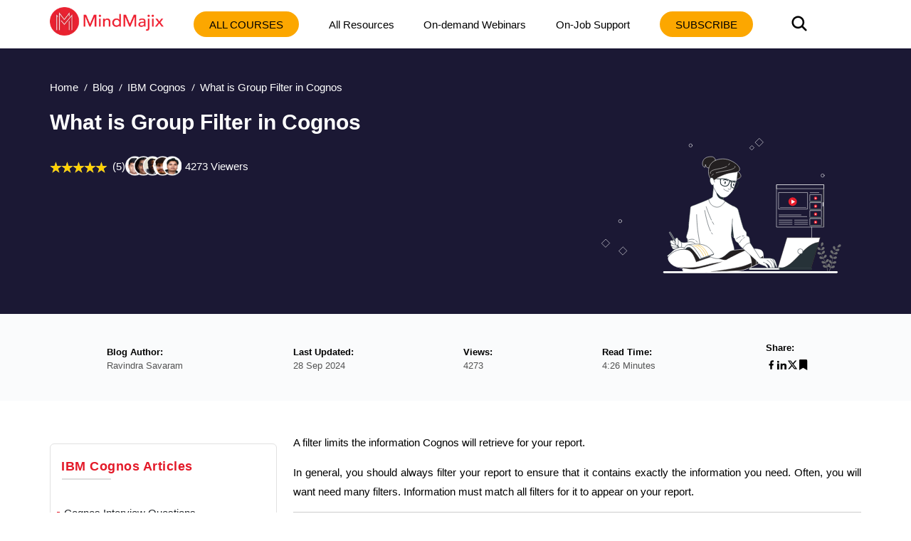

--- FILE ---
content_type: text/html; charset=utf-8
request_url: https://mindmajix.com/cognos/what-is-group-filter-in-cognos
body_size: 21051
content:
<!DOCTYPE html><html lang="en"><head><meta charSet="utf-8"/><meta name="viewport" content="width=device-width, initial-scale=1"/><link rel="preload" href="/_next/static/media/3e53e95899ebc158-s.p.woff2" as="font" crossorigin="" type="font/woff2"/><link rel="preload" href="/_next/static/media/43f8e5faa3b82ece-s.p.woff" as="font" crossorigin="" type="font/woff"/><link rel="preload" href="/_next/static/media/4a61b1046ac1485b-s.p.woff2" as="font" crossorigin="" type="font/woff2"/><link rel="preload" href="/_next/static/media/cba57a83d38582c8-s.p.woff" as="font" crossorigin="" type="font/woff"/><link rel="preload" href="/_next/static/media/d4f2a5e3a443d5a2-s.p.woff2" as="font" crossorigin="" type="font/woff2"/><link rel="preload" as="image" imageSrcSet="/_next/image?url=%2Flogo-n.png&amp;w=256&amp;q=80 1x, /_next/image?url=%2Flogo-n.png&amp;w=384&amp;q=80 2x" fetchPriority="high"/><link rel="preload" as="image" href="/img/banner.svg" fetchPriority="high"/><link rel="preload" as="image" href="https://cdn.mindmajix.com/courses/obia-training.png"/><link rel="preload" as="image" href="https://cdn.mindmajix.com/courses/obiee-training.png"/><link rel="preload" as="image" href="https://cdn.mindmajix.com/courses/power-bi-training-061224.png"/><link rel="preload" as="image" href="https://cdn.mindmajix.com/courses/tableau-training.png"/><link rel="preload" as="image" href="https://cdn.mindmajix.com/courses/adobe-analytics-training-200824.png"/><link rel="preload" as="image" href="https://cdn.mindmajix.com/courses/looker-training-120620.png"/><link rel="preload" as="image" href="https://cdn.mindmajix.com/courses/qlik-sense-training-061224.png"/><link rel="preload" as="image" href="https://cdn.mindmajix.com/courses/qlikview-training.png"/><link rel="stylesheet" href="/_next/static/css/e4d69420e858b2e7.css" data-precedence="next"/><link rel="stylesheet" href="/_next/static/css/09986899cdd06596.css" data-precedence="next"/><link rel="stylesheet" href="/_next/static/css/81e285fadd7067d4.css" data-precedence="next"/><link rel="stylesheet" href="/_next/static/css/a83f77b6bef67bc2.css" data-precedence="next"/><link rel="stylesheet" href="/_next/static/css/0ae1095eecebefe5.css" data-precedence="next"/><link rel="stylesheet" href="/_next/static/css/e1b35b0c2216a6df.css" data-precedence="next"/><link rel="stylesheet" href="/_next/static/css/2ba297624a30b35b.css" data-precedence="next"/><link rel="stylesheet" href="/_next/static/css/701a977fa39574d1.css" data-precedence="next"/><link rel="stylesheet" href="/_next/static/css/bc7794ac92448eb5.css" data-precedence="next"/><link rel="stylesheet" href="/_next/static/css/0ccc39fbdb2741fb.css" data-precedence="next"/><link rel="stylesheet" href="/_next/static/css/b0dd1fcf911ff119.css" as="style" data-precedence="dynamic"/><link rel="stylesheet" href="/_next/static/css/fe33009eeb4867de.css" as="style" data-precedence="dynamic"/><link rel="preload" as="script" fetchPriority="low" href="/_next/static/chunks/webpack-3a48538328e7a38a.js"/><script src="/_next/static/chunks/fd9d1056-8265ea2f0ba11370.js" async=""></script><script src="/_next/static/chunks/7023-d2b5eebbf0b84a35.js" async=""></script><script src="/_next/static/chunks/main-app-bff5bd5889dd2fd8.js" async=""></script><script src="/_next/static/chunks/app/layout-83efdc8ce3b00294.js" async=""></script><script src="/_next/static/chunks/59650de3-6b54d7e9539b2d34.js" async=""></script><script src="/_next/static/chunks/9c4e2130-b4593cc1d5e18431.js" async=""></script><script src="/_next/static/chunks/94730671-1321fa93dfb61595.js" async=""></script><script src="/_next/static/chunks/795d4814-dee42cfb7384738f.js" async=""></script><script src="/_next/static/chunks/5e22fd23-24408d7eac910c32.js" async=""></script><script src="/_next/static/chunks/ee560e2c-3c4b4ef9cbd71db3.js" async=""></script><script src="/_next/static/chunks/eec3d76d-4afaf5b74c1ffe62.js" async=""></script><script src="/_next/static/chunks/66ec4792-27e0352dcaa01c8e.js" async=""></script><script src="/_next/static/chunks/5192-0a4bc75007004254.js" async=""></script><script src="/_next/static/chunks/8026-f225f74c75c672ab.js" async=""></script><script src="/_next/static/chunks/84-2ca1c0800dc1ea1f.js" async=""></script><script src="/_next/static/chunks/1899-5993cabfa3ef2cd7.js" async=""></script><script src="/_next/static/chunks/app/not-found-4d36101ef30dae9c.js" async=""></script><script src="/_next/static/chunks/8e1d74a4-af7b23e9f6a82713.js" async=""></script><script src="/_next/static/chunks/53c13509-3b96c87eb85e34c4.js" async=""></script><script src="/_next/static/chunks/0e762574-72ad1d4ae0feb471.js" async=""></script><script src="/_next/static/chunks/e34aaff9-3eee9f33e627cde2.js" async=""></script><script src="/_next/static/chunks/23-f3b06021d57fbc7d.js" async=""></script><script src="/_next/static/chunks/8358-d6b1f2d12efbed97.js" async=""></script><script src="/_next/static/chunks/5357-ab87dd8be36682db.js" async=""></script><script src="/_next/static/chunks/app/page-c7f7ae4c50c5f144.js" async=""></script><script src="/_next/static/chunks/479ba886-826d9e3c0c367137.js" async=""></script><script src="/_next/static/chunks/13b76428-5a68792917164904.js" async=""></script><script src="/_next/static/chunks/619edb50-57beea63ca7be1bf.js" async=""></script><script src="/_next/static/chunks/b563f954-5bbef26229f756ba.js" async=""></script><script src="/_next/static/chunks/385cb88d-c574709c44e5dc57.js" async=""></script><script src="/_next/static/chunks/3d47b92a-3409daeb793c8764.js" async=""></script><script src="/_next/static/chunks/4016-795c91b11187f5d8.js" async=""></script><script src="/_next/static/chunks/6927-e707b6fe8a2ad50f.js" async=""></script><script src="/_next/static/chunks/5764-9260979b60a5f092.js" async=""></script><script src="/_next/static/chunks/1319-083db73af8030b12.js" async=""></script><script src="/_next/static/chunks/36-cdf80f163c16f0bd.js" async=""></script><script src="/_next/static/chunks/2290-b014b9242ce9eef9.js" async=""></script><script src="/_next/static/chunks/app/%5B...all%5D/page-4eb17461d1ac7538.js" async=""></script><link rel="preload" as="image" href="https://cdn.mindmajix.com/courses/alteryx-training-040424.png"/><link rel="preload" as="image" href="https://cdn.mindmajix.com/courses/microstrategy-training-120620.png"/><link rel="preload" as="image" href="https://cdn.mindmajix.com/courses/domo-training-100125.png"/><link rel="preload" as="image" href="https://cdn.mindmajix.com/courses/cognos-admin-training.png"/><link rel="preload" as="image" href="https://cdn.mindmajix.com/courses/ibm-cognos-planning-training.png"/><link rel="preload" as="image" href="https://cdn.mindmajix.com/courses/ibm-cognos-tm1-training-061224.png"/><link rel="preload" as="image" href="https://cdn.mindmajix.com/courses/sisense-training.png"/><link rel="dns-prefetch" href="https://www.googletagmanager.com"/><link rel="dns-prefetch" href="https://www.google-analytics.com"/><link rel="dns-prefetch" href="https://www.google.co.in"/><link rel="dns-prefetch" href="https://www.google.com"/><link rel="dns-prefetch" href="https://www.cdn.mindmajix.com"/><link rel="dns-prefetch" href="https://www.mindmajix.com"/><link rel="dns-prefetch" href="https://cdn.mindmajix.com"/><title>What is Group Filter in Cognos | Custom Group Filters</title><meta name="description" content="Here you get indepth knowledge of what is group filter in cognos with the help of diagrams. Read More!"/><meta name="application-name" content="mindmajix"/><meta name="generator" content="mindmajix"/><link rel="canonical" href="https://mindmajix.com/cognos/what-is-group-filter-in-cognos"/><meta property="og:title" content="What is Group Filter in Cognos | Custom Group Filters"/><meta property="og:description" content="Here you get indepth knowledge of what is group filter in cognos with the help of diagrams. Read More!"/><meta property="og:url" content="https://mindmajix.com/cognos/what-is-group-filter-in-cognos"/><meta property="og:site_name" content="mindmajix"/><meta property="og:locale" content="en_US"/><meta property="og:image" content="https://cdn.mindmajix.com/blog/images/what-is-group-filter-in-cognos-230520.png"/><meta property="og:image:width" content="1200"/><meta property="og:image:height" content="628"/><meta property="og:type" content="website"/><meta name="twitter:card" content="summary_large_image"/><meta name="twitter:creator" content="@mindmajix"/><meta name="twitter:title" content="What is Group Filter in Cognos | Custom Group Filters"/><meta name="twitter:description" content="Here you get indepth knowledge of what is group filter in cognos with the help of diagrams. Read More!"/><meta name="twitter:image" content="https://cdn.mindmajix.com/blog/images/what-is-group-filter-in-cognos-230520.png"/><link rel="icon" href="https://cdn.mindmajix.com/mern/images/fav.svg"/><meta name="next-size-adjust"/><script src="/_next/static/chunks/polyfills-78c92fac7aa8fdd8.js" noModule=""></script></head><body><style>#nprogress{pointer-events:none}#nprogress .bar{background:#29d;position:fixed;z-index:1600;top: 0;left:0;width:100%;height:3px}#nprogress .peg{display:block;position:absolute;right:0;width:100px;height:100%;box-shadow:0 0 10px #29d,0 0 5px #29d;opacity:1;-webkit-transform:rotate(3deg) translate(0px,-4px);-ms-transform:rotate(3deg) translate(0px,-4px);transform:rotate(3deg) translate(0px,-4px)}#nprogress .spinner{display:block;position:fixed;z-index:1600;top: 15px;right:15px}#nprogress .spinner-icon{width:18px;height:18px;box-sizing:border-box;border:2px solid transparent;border-top-color:#29d;border-left-color:#29d;border-radius:50%;-webkit-animation:nprogress-spinner 400ms linear infinite;animation:nprogress-spinner 400ms linear infinite}.nprogress-custom-parent{overflow:hidden;position:relative}.nprogress-custom-parent #nprogress .bar,.nprogress-custom-parent #nprogress .spinner{position:absolute}@-webkit-keyframes nprogress-spinner{0%{-webkit-transform:rotate(0deg)}100%{-webkit-transform:rotate(360deg)}}@keyframes nprogress-spinner{0%{transform:rotate(0deg)}100%{transform:rotate(360deg)}}</style><div class="style_headerWrap__5RQPy"><div class=""><div class="wraper"><nav class="style_topMiddleNav__ElFgL"><div class="style_left__y3_dV"><span class="style_courseSec__nRHUF"><svg stroke="currentColor" fill="currentColor" stroke-width="0" viewBox="0 0 24 24" height="1em" width="1em" xmlns="http://www.w3.org/2000/svg"><path d="M21 17.9995V19.9995H3V17.9995H21ZM17.4038 3.90332L22 8.49951L17.4038 13.0957L15.9896 11.6815L19.1716 8.49951L15.9896 5.31753L17.4038 3.90332ZM12 10.9995V12.9995H3V10.9995H12ZM12 3.99951V5.99951H3V3.99951H12Z"></path></svg></span><a href="/"><img alt="logo-MindMajix" fetchPriority="high" width="160" height="40" decoding="async" data-nimg="1" style="color:transparent" srcSet="/_next/image?url=%2Flogo-n.png&amp;w=256&amp;q=80 1x, /_next/image?url=%2Flogo-n.png&amp;w=384&amp;q=80 2x" src="/_next/image?url=%2Flogo-n.png&amp;w=384&amp;q=80"/></a><span class="style_msearch__2x8TC"><svg stroke="currentColor" fill="currentColor" stroke-width="0" viewBox="0 0 512 512" height="1em" width="1em" xmlns="http://www.w3.org/2000/svg"><path d="M456.69 421.39 362.6 327.3a173.81 173.81 0 0 0 34.84-104.58C397.44 126.38 319.06 48 222.72 48S48 126.38 48 222.72s78.38 174.72 174.72 174.72A173.81 173.81 0 0 0 327.3 362.6l94.09 94.09a25 25 0 0 0 35.3-35.3zM97.92 222.72a124.8 124.8 0 1 1 124.8 124.8 124.95 124.95 0 0 1-124.8-124.8z"></path></svg></span></div><div class="style_right__ymqow "><ul><li class="style_topNavBar__sbFvf"><a target="_blank" rel="noopener noreferrer" href="/corporate-training">Corporate Training</a></li><li class="style_topNavBar__sbFvf"><a target="_blank" rel="noopener noreferrer" href="/on-job-support">On-Job Support</a></li><li class="style_topNavBar__sbFvf"><a target="_blank" rel="noopener noreferrer" href="/blog">Blog</a></li><li class="style_searchSection__S0gXJ"><div class="style_searchWrap__tfA8d"><svg stroke="currentColor" fill="currentColor" stroke-width="0" viewBox="0 0 512 512" height="1em" width="1em" xmlns="http://www.w3.org/2000/svg"><path d="M456.69 421.39 362.6 327.3a173.81 173.81 0 0 0 34.84-104.58C397.44 126.38 319.06 48 222.72 48S48 126.38 48 222.72s78.38 174.72 174.72 174.72A173.81 173.81 0 0 0 327.3 362.6l94.09 94.09a25 25 0 0 0 35.3-35.3zM97.92 222.72a124.8 124.8 0 1 1 124.8 124.8 124.95 124.95 0 0 1-124.8-124.8z"></path></svg></div></li><li><div class="style_courseBtn__4WujQ"><span class="style_courseIcon__OnAcI"><svg stroke="currentColor" fill="currentColor" stroke-width="0" viewBox="0 0 24 24" height="1em" width="1em" xmlns="http://www.w3.org/2000/svg"><path d="M21 17.9995V19.9995H3V17.9995H21ZM17.4038 3.90332L22 8.49951L17.4038 13.0957L15.9896 11.6815L19.1716 8.49951L15.9896 5.31753L17.4038 3.90332ZM12 10.9995V12.9995H3V10.9995H12ZM12 3.99951V5.99951H3V3.99951H12Z"></path></svg></span>Course</div></li><li><div class="style_loginSec__pTp_V"><a href="/login"><svg stroke="currentColor" fill="none" stroke-width="2" viewBox="0 0 24 24" stroke-linecap="round" stroke-linejoin="round" class="style_loginIcon__XKygx" height="1em" width="1em" xmlns="http://www.w3.org/2000/svg"><path d="M18 20a6 6 0 0 0-12 0"></path><circle cx="12" cy="10" r="4"></circle><circle cx="12" cy="12" r="10"></circle></svg>Login</a></div></li></ul><span class="style_closeIcon__VE1Sc "><svg stroke="currentColor" fill="currentColor" stroke-width="0" viewBox="0 0 512 512" class="style_closeSymbl__1ksCe" height="1em" width="1em" xmlns="http://www.w3.org/2000/svg"><path d="M405 136.798L375.202 107 256 226.202 136.798 107 107 136.798 226.202 256 107 375.202 136.798 405 256 285.798 375.202 405 405 375.202 285.798 256z"></path></svg></span></div></nav></div></div></div><div class="webBlogSpace"></div><!--$--><div id="body-container" class="sectionOne"><script type="application/ld+json">{
        "@context":"https://schema.org",
        "@type":"BreadcrumbList",
        "itemListElement":[ {
            "@type":"ListItem",
            "position":1, 
            "name": "Home",
            "item":  "https://mindmajix.com/"
        },
        {
            "@type":"ListItem",
            "position":2,
            "name": "undefined",
            "item": "https://mindmajix.com/undefined"
            
        },
        {
            "@type":"ListItem",
            "position":3,
            "name": "What is Group Filter in Cognos"
        }
        ]
    }</script><div class="styles_heroWrap__q_WZh undefined "><div class="styles_heroSection__2fwZ9"><div class="wraper"><div><ul class="styles_breadcrum__3n1G3"><li><a href="/">Home</a></li><li><a href="/blog">Blog</a></li><li><a href="/cognos">IBM Cognos</a></li><li><span>What is Group Filter in Cognos</span></li></ul></div><div class="styles_mainHeroWRaper__eaQVw"><div class="styles_heroContent__FTs4l"><div class="styles_mainContentWraper__p2nWV"><div class="styles_bannerSec__M2wls"><div class="styles_left__jYJPY"><h1 class="">What is Group Filter in Cognos</h1><div class="styles_rating__CKGMl"><div class="styles_ratingBox__fqTKv"><div class="styles_stars_outer__rB9GF"><div class="styles_stars_inner__xJ5NY" style="width:100%"></div></div><div class="styles_valueTxt__FnGoS">(5)</div></div><span class="styles_courseCount__1Vgwx">4273<!-- --> Viewers</span></div><div class="styles_bannerCaption__cG0gW"><div class="styles_caption__xbaEj"><script type="application/ld+json">[{"@context": "https://schema.org/", "@type": "ImageObject", "contentUrl": "https://cdn.mindmajix.com/blog/images/what-is-group-filter-in-cognos-230520.png", "license": "https://mindmajix.com/terms-of-service-and-privacy-policy", "acquireLicensePage": "https://mindmajix.com/contact", "creditText": "Mindmajix.com", "creator": {"@type": "Organization", "name": "Mindmajix"}, "copyrightNotice": "Mindmajix"}, {"@context": "https://schema.org/", "@type": "ImageObject", "contentUrl": "https://cdn.mindmajix.com/blog/images/youtube-banner-ultimate-version.png", "license": "https://mindmajix.com/terms-of-service-and-privacy-policy", "acquireLicensePage": "https://mindmajix.com/contact", "creditText": "Mindmajix.com", "creator": {"@type": "Organization", "name": "Mindmajix"}, "copyrightNotice": "Mindmajix"}, {"@context": "https://schema.org/", "@type": "ImageObject", "contentUrl": "https://cdn.mindmajix.com/blog/images/Screenshot_770.png", "license": "https://mindmajix.com/terms-of-service-and-privacy-policy", "acquireLicensePage": "https://mindmajix.com/contact", "creditText": "Mindmajix.com", "creator": {"@type": "Organization", "name": "Mindmajix"}, "copyrightNotice": "Mindmajix"}, {"@context": "https://schema.org/", "@type": "ImageObject", "contentUrl": "https://cdn.mindmajix.com/blog/images/Screenshot_771.png", "license": "https://mindmajix.com/terms-of-service-and-privacy-policy", "acquireLicensePage": "https://mindmajix.com/contact", "creditText": "Mindmajix.com", "creator": {"@type": "Organization", "name": "Mindmajix"}, "copyrightNotice": "Mindmajix"}, {"@context": "https://schema.org/", "@type": "ImageObject", "contentUrl": "https://cdn.mindmajix.com/blog/images/Screenshot_772.png", "license": "https://mindmajix.com/terms-of-service-and-privacy-policy", "acquireLicensePage": "https://mindmajix.com/contact", "creditText": "Mindmajix.com", "creator": {"@type": "Organization", "name": "Mindmajix"}, "copyrightNotice": "Mindmajix"}, {"@context": "https://schema.org/", "@type": "ImageObject", "contentUrl": "https://cdn.mindmajix.com/blog/images/Screenshot_773.png", "license": "https://mindmajix.com/terms-of-service-and-privacy-policy", "acquireLicensePage": "https://mindmajix.com/contact", "creditText": "Mindmajix.com", "creator": {"@type": "Organization", "name": "Mindmajix"}, "copyrightNotice": "Mindmajix"}, {"@context": "https://schema.org/", "@type": "ImageObject", "contentUrl": "https://cdn.mindmajix.com/blog/images/Screenshot_774.png", "license": "https://mindmajix.com/terms-of-service-and-privacy-policy", "acquireLicensePage": "https://mindmajix.com/contact", "creditText": "Mindmajix.com", "creator": {"@type": "Organization", "name": "Mindmajix"}, "copyrightNotice": "Mindmajix"}]</script></div></div></div></div></div></div><div class="styles_heroImage__d52iX"><div><figure><img alt="What is Group Filter in Cognos" fetchPriority="high" width="380" height="280" decoding="async" data-nimg="1" class="styles_imgRightSec__oLKFf styles_blogHeroImg__Vlftu" style="color:transparent" src="/img/banner.svg"/></figure></div></div></div></div></div></div><div class="styles_mainSec__suAXh"><div class="styles_mainWraper__6z3H8"><div class="wraper"><div class="styles_mainWrap__Ea9mR"><ul><li><div class="styles_mainTitle__R1VVG">Blog Author:</div><div class="styles_mainContent__mjKnA">Ravindra Savaram</div></li><li><div class="styles_mainTitle__R1VVG">Last Updated:</div><div class="styles_mainContent__mjKnA">28 Sep 2024</div></li><li><div class="styles_mainTitle__R1VVG">Views:</div><div class="styles_mainContent__mjKnA">4273</div></li><li><div class="styles_mainTitle__R1VVG">Read Time:</div><div class="styles_mainContent__mjKnA">4:26 Minutes</div></li><li><div class="styles_mainTitle__R1VVG">Share:</div><div class="styles_mainContentShare__LgINV"><a title="Facebook"><button class="react-share__ShareButton" style="background-color:transparent;border:none;padding:0;font:inherit;color:inherit;cursor:pointer"><svg stroke="currentColor" fill="currentColor" stroke-width="0" viewBox="0 0 24 24" height="1em" width="1em" xmlns="http://www.w3.org/2000/svg"><path d="M14 13.5H16.5L17.5 9.5H14V7.5C14 6.47062 14 5.5 16 5.5H17.5V2.1401C17.1743 2.09685 15.943 2 14.6429 2C11.9284 2 10 3.65686 10 6.69971V9.5H7V13.5H10V22H14V13.5Z"></path></svg></button></a><a title="LinkedIn"><button class="react-share__ShareButton" style="background-color:transparent;border:none;padding:0;font:inherit;color:inherit;cursor:pointer"><svg stroke="currentColor" fill="currentColor" stroke-width="0" version="1.1" viewBox="0 0 16 16" height="1em" width="1em" xmlns="http://www.w3.org/2000/svg"><path d="M6 6h2.767v1.418h0.040c0.385-0.691 1.327-1.418 2.732-1.418 2.921 0 3.461 1.818 3.461 4.183v4.817h-2.885v-4.27c0-1.018-0.021-2.329-1.5-2.329-1.502 0-1.732 1.109-1.732 2.255v4.344h-2.883v-9z"></path><path d="M1 6h3v9h-3v-9z"></path><path d="M4 3.5c0 0.828-0.672 1.5-1.5 1.5s-1.5-0.672-1.5-1.5c0-0.828 0.672-1.5 1.5-1.5s1.5 0.672 1.5 1.5z"></path></svg></button></a><a title="Twitter"><button class="react-share__ShareButton" style="background-color:transparent;border:none;padding:0;font:inherit;color:inherit;cursor:pointer"><svg stroke="currentColor" fill="currentColor" stroke-width="0" viewBox="0 0 512 512" height="1em" width="1em" xmlns="http://www.w3.org/2000/svg"><path d="M389.2 48h70.6L305.6 224.2 487 464H345L233.7 318.6 106.5 464H35.8L200.7 275.5 26.8 48H172.4L272.9 180.9 389.2 48zM364.4 421.8h39.1L151.1 88h-42L364.4 421.8z"></path></svg></button></a><span><a title="Bookmark"><svg stroke="currentColor" fill="currentColor" stroke-width="0" viewBox="0 0 384 512" height="1em" width="1em" xmlns="http://www.w3.org/2000/svg"><path d="M0 512V48C0 21.49 21.49 0 48 0h288c26.51 0 48 21.49 48 48v464L192 400 0 512z"></path></svg></a></span></div></li></ul></div></div></div></div><div class="wraper"><!--$--><div><div class="wraper styles_blogWraper__r3Xb0"><div class="styles_rowSec__Y47fT "><div class="styles_lftSection__SOqc5"><div class="styles_asideList__RnzP4"><div class="styles_asideListHeadings__VdQMd">IBM Cognos<!-- --> Articles</div><hr class="styles_baselineStyle__q9Voq"/><ul class="customeScroll styles_articleListAside__ZWgPj"><li><a target="_blank" rel="noopener noreferrer" href="/cognos-interview-questions-answers">Cognos Interview Questions</a></li><li><a target="_blank" rel="noopener noreferrer" href="/cognos-tm1-interview-questions">Cognos TM1 Interview Questions</a></li><li><a target="_blank" rel="noopener noreferrer" href="/cognos-tutorial">IBM Cognos Tutorial</a></li><li><a target="_blank" rel="noopener noreferrer" href="/cognos/a-brief-overview-of-ibm-cognos-10-business-intelligence">IBM Cognos 10 Business Intelligence Overview</a></li><li><a target="_blank" rel="noopener noreferrer" href="/cognos/active-reports-and-scheduling-reports">Cognos Active Reports and Scheduling Reports</a></li><li><a target="_blank" rel="noopener noreferrer" href="/cognos/conditional-block-in-cognos-10-report-studio">A Brief on Conditional Block in Cognos 10 Report Studio</a></li><li><a target="_blank" rel="noopener noreferrer" href="/cognos/conditional-formatting-in-cognos-report-studio">Conditional Formatting in Cognos Report Studio</a></li><li><a target="_blank" rel="noopener noreferrer" href="/cognos/create-data-source-connection-cognos-administration">How to Create a data source connection using Cognos administration Portal</a></li><li><a target="_blank" rel="noopener noreferrer" href="/cognos/creating-parameter-map">Creating a parameter map - Cognos</a></li><li><a target="_blank" rel="noopener noreferrer" href="/cognos/creating-parameterized-filters-in-cognos">How to Create Parameterized Filters in Cognos</a></li><li><a target="_blank" rel="noopener noreferrer" href="/cognos/cross-tab-reports-nested-union-crosstab-reports">Working With Cross Tab Reports In Cognos</a></li><li><a target="_blank" rel="noopener noreferrer" href="/cognos/data-formats-numbers-strings-dates">How to SetUp Data Formats: Numbers, strings, dates in Cognos</a></li><li><a target="_blank" rel="noopener noreferrer" href="/cognos/differences-macro-prompt">Differences Between Macro &amp; Prompt In Cognos</a></li><li><a target="_blank" rel="noopener noreferrer" href="/cognos/drill-through-report-in-cognos-studio">Drill Through Report in Cognos Studio</a></li><li><a target="_blank" rel="noopener noreferrer" href="/cognos/dynamic-reporting-titles-in-report-studio">Overview on Cognos Report Studio Dynamic Report Writing</a></li><li><a target="_blank" rel="noopener noreferrer" href="/cognos/how-to-create-a-value-prompt-in-cognos-report-studio">How to Create a Value Prompt in Cognos Report Studio</a></li><li><a target="_blank" rel="noopener noreferrer" href="/cognos/how-to-create-cascading-prompts-cognos-report-studio">Create Cascading Prompts in Cognos Report Studio</a></li><li><a target="_blank" rel="noopener noreferrer" href="/cognos/how-to-create-master-detail-relationship-in-report-studio">How to Create Master Detail Relationship in Cognos Report Studio</a></li><li><a target="_blank" rel="noopener noreferrer" href="/cognos/how-to-filter-before-auto-aggregation-and-after-aggregation">Dynamically Selecting Filters Before Auto Aggregation &amp; After Aggregation in Cognos</a></li><li><a target="_blank" rel="noopener noreferrer" href="/cognos/ibm-cognos-framework-manager-10-fundamentals">IBM Cognos Framework Manager Fundamentals</a></li><li><a target="_blank" rel="noopener noreferrer" href="/cognos/inline-prompt">Inline Prompt In Cognos</a></li><li><a target="_blank" rel="noopener noreferrer" href="/cognos/merging-two-data-cells">Merging of two data cells in Cognos</a></li><li><a target="_blank" rel="noopener noreferrer" href="/cognos/query-studio">Query Studio – Cognos</a></li><li><a target="_blank" rel="noopener noreferrer" href="/cognos/report-studio">Report Studio In Cognos</a></li><li><a target="_blank" rel="noopener noreferrer" href="/cognos/select-and-search-prompt-in-report-studio">Cognos Select and Search Prompt in Report Studio</a></li><li><a target="_blank" rel="noopener noreferrer" href="/cognos/text-box-prompt-in-cognos-report-studio">Text Box Prompt in Cognos Report Studio</a></li><li><a target="_blank" rel="noopener noreferrer" href="/cognos/types-models-relationaldmr-model">IBM Cognos Model Types </a></li><li><a target="_blank" rel="noopener noreferrer" href="/reasons-to-upgrade-to-ibm-cognos">Top Reasons to Upgrade to IBM Cognos</a></li></ul></div><div class="styles_asideList__RnzP4"><div class="styles_asideListHeadings__VdQMd">IBM Cognos<!-- --> Quiz</div><hr class="styles_baselineStyle__q9Voq"/><ul class="customeScroll styles_articleListAside__ZWgPj"><li style="margin:10px 0"><a target="_blank" rel="noopener noreferrer" href="/quiz/ibm-cognos-quiz">Test and Explore your knowledge</a></li></ul></div><div class="styles_asideListLftSicky__e3oxp"><div class="styles_blogTableStickyDo__BRmpC"></div></div></div><div class="styles_articleMain__rrdTZ"><div><div class="styles_mainArticle__xeh2T"><div class="styles_blogimg__CKTrc"><p style="text-align:justify">A filter limits the information Cognos will retrieve for your report.</p>
<p style="text-align:justify">In general, you should always filter your report to ensure that it contains exactly the information you need. Often, you will want need many filters. Information must match all filters for it to appear on your report.</p>
<div style="background:#eeeeee;border:1px solid #cccccc;padding:5px 10px;text-align:center"><strong><span style="color:#006400"><span style="font-family:georgia,serif">Enroll for Instructor Led Live </span></span><a href="../cognos-training" target="_blank" rel="noopener noreferrer"><span style="color:#daa520"><span style="font-family:georgia,serif">Cognos Training Online</span></span></a></strong></div>
<h2>Group Filter</h2>
<p style="text-align:justify">Group Filter: Applies a filter to groups in the report. Generally appears in the query of query explorer.</p>
<p style="text-align:justify">You can filter information at a higher level by using the Group Filters tab in the Filters window. When you apply a group filter to a report item say, Product type, product types that do not fit your specification are filtered out when you run the report.</p>
<ul style="margin-left:40px">
<li style="text-align:justify">A filter which applies to the group is known as group filter</li>
<li style="text-align:justify">Add the following items to the list</li>
<li style="text-align:justify">Product line</li>
<li style="text-align:justify">Product type</li>
<li style="text-align:justify">Quantity</li>
<li style="text-align:justify">Define group on Product line</li>
<li style="text-align:justify">Define total on quantity</li>
<li style="text-align:justify">From the menu bar, select data</li>
<li style="text-align:justify">Select filters</li>
<li style="text-align:justify">Select the edit filters</li>
<li style="text-align:justify">Select summary filter</li>
<li style="text-align:justify">Click on add</li>
<li style="text-align:justify">Select the radio button Custom based on data item Quantity</li>
<li style="text-align:justify">Click on <strong>OK</strong></li>
<li style="text-align:justify">Select the operator &gt;</li>
<li style="text-align:justify">Type the value 100000</li>
<li style="text-align:justify">Click on <strong>OK</strong></li>
<li style="text-align:justify">Run the report</li>
<li style="text-align:justify">In the report, we can see Golf Equipment Total 99400</li>
<li style="text-align:justify">Now select <strong>Edit filters</strong></li>
<li style="text-align:justify">Select <strong>Summary Filter</strong></li>
<li style="text-align:justify">Select the scope value as Product line</li>
<li style="text-align:justify">Click on <strong>OK</strong></li>
<li style="text-align:justify">Run the report</li>
<li style="text-align:justify">Now in the report, we can not see Golf Equipment</li>
</ul>
<p><a title="Subscribe MindMajix YouTube Channel" href="https://bit.ly/3if9dmk" target="_blank" rel="noopener noreferrer"><img alt="MindMajix Youtube Channel" loading="lazy" width="738" height="160" decoding="async" data-nimg="1" style="color:transparent" srcSet="/_next/image?url=https%3A%2F%2Fcdn.mindmajix.com%2Fblog%2Fimages%2Fyoutube-banner-ultimate-version.png&amp;w=750&amp;q=75 1x, /_next/image?url=https%3A%2F%2Fcdn.mindmajix.com%2Fblog%2Fimages%2Fyoutube-banner-ultimate-version.png&amp;w=1920&amp;q=75 2x" src="/_next/image?url=https%3A%2F%2Fcdn.mindmajix.com%2Fblog%2Fimages%2Fyoutube-banner-ultimate-version.png&amp;w=1920&amp;q=75"/></a></p>
<div style="background-color:#dbdbdb;border:1px solid #cccccc;padding:7px 10px;text-align:center"><span style="font-family:georgia,serif"><strong>Explore Cognos Sample Resumes! Download &amp; Edit, Get Noticed by Top Employe</strong>rs!<strong><a style="background-color:#e94350;color:#ffffff;padding:1px 20px;float:right" href="../cognos-sample-resumes">Download Now!</a></strong></span></div>
<p style="text-align:justify"><strong>Group Filter:</strong></p>
<div><img alt="Blog post image" loading="lazy" width="0" height="0" decoding="async" data-nimg="1" style="color:transparent" srcSet="/_next/image?url=https%3A%2F%2Fcdn.mindmajix.com%2Fblog%2Fimages%2FScreenshot_770.png&amp;w=16&amp;q=75 1x" src="/_next/image?url=https%3A%2F%2Fcdn.mindmajix.com%2Fblog%2Fimages%2FScreenshot_770.png&amp;w=16&amp;q=75"/><img alt="Blog post image" loading="lazy" width="0" height="0" decoding="async" data-nimg="1" style="color:transparent" srcSet="/_next/image?url=https%3A%2F%2Fcdn.mindmajix.com%2Fblog%2Fimages%2FScreenshot_771.png&amp;w=16&amp;q=75 1x" src="/_next/image?url=https%3A%2F%2Fcdn.mindmajix.com%2Fblog%2Fimages%2FScreenshot_771.png&amp;w=16&amp;q=75"/><img alt="Blog post image" loading="lazy" width="0" height="0" decoding="async" data-nimg="1" style="color:transparent" srcSet="/_next/image?url=https%3A%2F%2Fcdn.mindmajix.com%2Fblog%2Fimages%2FScreenshot_772.png&amp;w=16&amp;q=75 1x" src="/_next/image?url=https%3A%2F%2Fcdn.mindmajix.com%2Fblog%2Fimages%2FScreenshot_772.png&amp;w=16&amp;q=75"/><img alt="Blog post image" loading="lazy" width="0" height="0" decoding="async" data-nimg="1" style="color:transparent" srcSet="/_next/image?url=https%3A%2F%2Fcdn.mindmajix.com%2Fblog%2Fimages%2FScreenshot_773.png&amp;w=16&amp;q=75 1x" src="/_next/image?url=https%3A%2F%2Fcdn.mindmajix.com%2Fblog%2Fimages%2FScreenshot_773.png&amp;w=16&amp;q=75"/><img alt="Blog post image" loading="lazy" width="0" height="0" decoding="async" data-nimg="1" style="color:transparent" srcSet="/_next/image?url=https%3A%2F%2Fcdn.mindmajix.com%2Fblog%2Fimages%2FScreenshot_774.png&amp;w=16&amp;q=75 1x" src="/_next/image?url=https%3A%2F%2Fcdn.mindmajix.com%2Fblog%2Fimages%2FScreenshot_774.png&amp;w=16&amp;q=75"/></div></div></div></div><div class="styles_blogFormStyle__hUZlK"><!--$--><!--$!--><template data-dgst="BAILOUT_TO_CLIENT_SIDE_RENDERING"></template><!--/$--><!--/$--></div></div></div><div><!--$--><div id="Videosdata1" class="styles_mainSec__rj9Oa styles_white__56bgZ"><div class="wraper styles_wraperSec__3_ujz"></div></div><!--/$--><section class="style_jobSection__GOpx9 style_allCatePageSection__eyj6m style_blog___eKFs"><div class="wraper style_wrapSec__UsbDK"><div class="style_jobSupport__MitmX"><h2 class="head2 style_jobHead2__1uNjn"><img alt="logo" loading="lazy" width="32" height="32" decoding="async" data-nimg="1" style="color:transparent" src="/images/stimg/mindmajix-intelligence.svg"/>On-Job Support Service</h2><h4 class="style_jobHead4__sATuP">Online Work Support for your on-job roles.</h4></div></div><div class="wraper style_botmWrap__nTB_W"><div class="style_supportWrap__ilAVL"><div class="style_left__VB5Tj"><figure><img alt="jobservice" loading="lazy" width="250" height="175" decoding="async" data-nimg="1" style="color:transparent" srcSet="/_next/image?url=%2Fimages%2Fstimg%2Ftwopeople-mindmajix.jpg&amp;w=256&amp;q=80 1x, /_next/image?url=%2Fimages%2Fstimg%2Ftwopeople-mindmajix.jpg&amp;w=640&amp;q=80 2x" src="/_next/image?url=%2Fimages%2Fstimg%2Ftwopeople-mindmajix.jpg&amp;w=640&amp;q=80"/></figure><span class="style_peopleName__3Li2S style_peopleFirst__mrk5p">@Learner</span><span class="style_peopleName__3Li2S style_peopleTwo__TpIMR">@SME</span></div><div class="style_right__W6es_"><p>Our work-support plans provide precise options as per your project tasks. Whether you are a newbie or an experienced professional seeking assistance in completing project tasks, we are here with the following plans to meet your custom needs:</p><ul><li><svg stroke="currentColor" fill="currentColor" stroke-width="0" viewBox="0 0 16 16" class="style_chekcArrow__jYvSI" height="1em" width="1em" xmlns="http://www.w3.org/2000/svg"><path d="M12.736 3.97a.733.733 0 0 1 1.047 0c.286.289.29.756.01 1.05L7.88 12.01a.733.733 0 0 1-1.065.02L3.217 8.384a.757.757 0 0 1 0-1.06.733.733 0 0 1 1.047 0l3.052 3.093 5.4-6.425a.247.247 0 0 1 .02-.022Z"></path></svg>Pay Per Hour</li><li><svg stroke="currentColor" fill="currentColor" stroke-width="0" viewBox="0 0 16 16" class="style_chekcArrow__jYvSI" height="1em" width="1em" xmlns="http://www.w3.org/2000/svg"><path d="M12.736 3.97a.733.733 0 0 1 1.047 0c.286.289.29.756.01 1.05L7.88 12.01a.733.733 0 0 1-1.065.02L3.217 8.384a.757.757 0 0 1 0-1.06.733.733 0 0 1 1.047 0l3.052 3.093 5.4-6.425a.247.247 0 0 1 .02-.022Z"></path></svg>Pay Per Week</li><li><svg stroke="currentColor" fill="currentColor" stroke-width="0" viewBox="0 0 16 16" class="style_chekcArrow__jYvSI" height="1em" width="1em" xmlns="http://www.w3.org/2000/svg"><path d="M12.736 3.97a.733.733 0 0 1 1.047 0c.286.289.29.756.01 1.05L7.88 12.01a.733.733 0 0 1-1.065.02L3.217 8.384a.757.757 0 0 1 0-1.06.733.733 0 0 1 1.047 0l3.052 3.093 5.4-6.425a.247.247 0 0 1 .02-.022Z"></path></svg>Monthly</li></ul><div class="style_linkSec__PymC3"><a class="style_linkBtn__fUybM" href="/on-job-support">Learn More<svg stroke="currentColor" fill="currentColor" stroke-width="0" viewBox="0 0 24 24" class="style_linkArrow__VjroN" height="1em" width="1em" xmlns="http://www.w3.org/2000/svg"><path d="M18.25 15.5a.75.75 0 0 1-.75-.75V7.56L7.28 17.78a.749.749 0 0 1-1.275-.326.749.749 0 0 1 .215-.734L16.44 6.5H9.25a.75.75 0 0 1 0-1.5h9a.75.75 0 0 1 .75.75v9a.75.75 0 0 1-.75.75Z"></path></svg></a><span class="defaultBtn">Contact us</span></div></div></div></div></section><div class="styles_courseSec__Xc730"><div class="styles_blog_headings__VMvX4">Course Schedule</div><div class="styles_tableContainer__3bvKD"><table class="styles_table__6SWo_" aria-label="customized table"><thead><tr><th>Name</th><th>Dates</th><th></th></tr></thead><tbody><tr><td>IBM Cognos Training</td><td>Jan 24 to Feb 08</td><td><a href="/cognos-training" target="_blank" rel="noopener noreferrer">View Details</a></td></tr><tr><td>IBM Cognos Training</td><td>Jan 27 to Feb 11</td><td><a href="/cognos-training" target="_blank" rel="noopener noreferrer">View Details</a></td></tr><tr><td>IBM Cognos Training</td><td>Jan 31 to Feb 15</td><td><a href="/cognos-training" target="_blank" rel="noopener noreferrer">View Details</a></td></tr><tr><td>IBM Cognos Training</td><td>Feb 03 to Feb 18</td><td><a href="/cognos-training" target="_blank" rel="noopener noreferrer">View Details</a></td></tr></tbody></table></div><div class="styles_lastUpdated__ujgak">Last updated: <!-- -->28 Sep 2024</div></div><div class="styles_headerSection__Oq24_"><div class="styles_blog_headings__VMvX4">About Author</div><div class="styles_contentWraper__whHlJ"><div class="styles_userSec__pnB30"><img alt="Remy Sharp" loading="lazy" width="50" height="50" decoding="async" data-nimg="1" class="styles_authimg__VY7jw" style="color:transparent" srcSet="/_next/image?url=https%3A%2F%2Fcdn.mindmajix.com%2Fauthors%2Fravindra.jpg&amp;w=64&amp;q=75 1x, /_next/image?url=https%3A%2F%2Fcdn.mindmajix.com%2Fauthors%2Fravindra.jpg&amp;w=128&amp;q=75 2x" src="/_next/image?url=https%3A%2F%2Fcdn.mindmajix.com%2Fauthors%2Fravindra.jpg&amp;w=128&amp;q=75"/><div class="styles_authorName__F2cAR"><a href="/authors/ravindra-savaram" target="_blank" rel="noopener noreferrer"> <!-- -->Ravindra Savaram</a></div></div><div class="styles_bioStyles__h0jou"><p>Ravindra Savaram is a Technical Lead at <a title="Mindmajix" href="../" target="_blank" rel="noopener">Mindmajix.com</a>. His passion lies in writing articles on the most popular IT platforms including Machine learning, DevOps, Data Science, Artificial Intelligence, RPA, Deep Learning, and so on. You can stay up to date on all these technologies by following him on <a title="Linkedin" href="https://www.linkedin.com/in/ravindra-savaram-2aab2b220" target="_blank" rel="noopener">LinkedIn</a> and <a title="Twitter" href="https://twitter.com/s11ravindra" target="_blank" rel="noopener">Twitter</a>.</p></div><div class="styles_readAuthor__LkYyN">read less</div></div></div><!--$--><!--$--><div class="styles_mainCourseSec__7JRcM"><div class="styles_sliderWrap__amzo6"><div class="styles_blog_headings__dR9_A">Recommended Courses</div><div class="recommendedCourses" style="position:relative"><div class="slick-slider slick-initialized" dir="ltr"><button type="button" data-role="none" class="slick-arrow slick-prev" style="display:block"> <!-- -->Previous</button><div class="slick-list"><div class="slick-track" style="width:1600%;left:-100%"><div data-index="-2" tabindex="-1" class="slick-slide slick-cloned" aria-hidden="true" style="width:3.125%"><div><div class="styles_card__CcuEE" tabindex="-1" style="width:100%;display:inline-block"><a target="_blank" rel="noopener noreferrer" class="styles_cardHyperLink__kidfw" href="/obia-training"><span class="styles_singleCourseCard__6XTO_"><figure><img src="https://cdn.mindmajix.com/courses/obia-training.png" alt="OBIA Training" width="153" height="132"/></figure><div class="styles_courseContent__sAUhH"><div class="styles_card_title__tOMSu">OBIA Training</div><div class="styles_factStyles__ypmlY"><div><span class="styles_rating__Qy6W8"><svg stroke="currentColor" fill="currentColor" stroke-width="0" viewBox="0 0 1024 1024" height="1em" width="1em" xmlns="http://www.w3.org/2000/svg"><path d="M908.1 353.1l-253.9-36.9L540.7 86.1c-3.1-6.3-8.2-11.4-14.5-14.5-15.8-7.8-35-1.3-42.9 14.5L369.8 316.2l-253.9 36.9c-7 1-13.4 4.3-18.3 9.3a32.05 32.05 0 0 0 .6 45.3l183.7 179.1-43.4 252.9a31.95 31.95 0 0 0 46.4 33.7L512 754l227.1 119.4c6.2 3.3 13.4 4.4 20.3 3.2 17.4-3 29.1-19.5 26.1-36.9l-43.4-252.9 183.7-179.1c5-4.9 8.3-11.3 9.3-18.3 2.7-17.5-9.5-33.7-27-36.3z"></path></svg></span><span class="styles_ratTxt__6OiWg">4.7</span></div><div class="styles_itemsCenter__1wOR8"><svg stroke="currentColor" fill="currentColor" stroke-width="0" viewBox="0 0 640 512" class="styles_faUser__EU_Qr" height="1em" width="1em" xmlns="http://www.w3.org/2000/svg"><path d="M96 128a128 128 0 1 1 256 0A128 128 0 1 1 96 128zM0 482.3C0 383.8 79.8 304 178.3 304h91.4C368.2 304 448 383.8 448 482.3c0 16.4-13.3 29.7-29.7 29.7H29.7C13.3 512 0 498.7 0 482.3zM609.3 512H471.4c5.4-9.4 8.6-20.3 8.6-32v-8c0-60.7-27.1-115.2-69.8-151.8c2.4-.1 4.7-.2 7.1-.2h61.4C567.8 320 640 392.2 640 481.3c0 17-13.8 30.7-30.7 30.7zM432 256c-31 0-59-12.6-79.3-32.9C372.4 196.5 384 163.6 384 128c0-26.8-6.6-52.1-18.3-74.3C384.3 40.1 407.2 32 432 32c61.9 0 112 50.1 112 112s-50.1 112-112 112z"></path></svg><span style="font-size:14px">5245</span></div></div></div></span></a></div></div></div><div data-index="-1" tabindex="-1" class="slick-slide slick-cloned" aria-hidden="true" style="width:3.125%"><div><div class="styles_card__CcuEE" tabindex="-1" style="width:100%;display:inline-block"><a target="_blank" rel="noopener noreferrer" class="styles_cardHyperLink__kidfw" href="/obiee-training"><span class="styles_singleCourseCard__6XTO_"><figure><img src="https://cdn.mindmajix.com/courses/obiee-training.png" alt="OBIEE Training" width="153" height="132"/></figure><div class="styles_courseContent__sAUhH"><div class="styles_card_title__tOMSu">OBIEE Training</div><div class="styles_factStyles__ypmlY"><div><span class="styles_rating__Qy6W8"><svg stroke="currentColor" fill="currentColor" stroke-width="0" viewBox="0 0 1024 1024" height="1em" width="1em" xmlns="http://www.w3.org/2000/svg"><path d="M908.1 353.1l-253.9-36.9L540.7 86.1c-3.1-6.3-8.2-11.4-14.5-14.5-15.8-7.8-35-1.3-42.9 14.5L369.8 316.2l-253.9 36.9c-7 1-13.4 4.3-18.3 9.3a32.05 32.05 0 0 0 .6 45.3l183.7 179.1-43.4 252.9a31.95 31.95 0 0 0 46.4 33.7L512 754l227.1 119.4c6.2 3.3 13.4 4.4 20.3 3.2 17.4-3 29.1-19.5 26.1-36.9l-43.4-252.9 183.7-179.1c5-4.9 8.3-11.3 9.3-18.3 2.7-17.5-9.5-33.7-27-36.3z"></path></svg></span><span class="styles_ratTxt__6OiWg">4.6</span></div><div class="styles_itemsCenter__1wOR8"><svg stroke="currentColor" fill="currentColor" stroke-width="0" viewBox="0 0 640 512" class="styles_faUser__EU_Qr" height="1em" width="1em" xmlns="http://www.w3.org/2000/svg"><path d="M96 128a128 128 0 1 1 256 0A128 128 0 1 1 96 128zM0 482.3C0 383.8 79.8 304 178.3 304h91.4C368.2 304 448 383.8 448 482.3c0 16.4-13.3 29.7-29.7 29.7H29.7C13.3 512 0 498.7 0 482.3zM609.3 512H471.4c5.4-9.4 8.6-20.3 8.6-32v-8c0-60.7-27.1-115.2-69.8-151.8c2.4-.1 4.7-.2 7.1-.2h61.4C567.8 320 640 392.2 640 481.3c0 17-13.8 30.7-30.7 30.7zM432 256c-31 0-59-12.6-79.3-32.9C372.4 196.5 384 163.6 384 128c0-26.8-6.6-52.1-18.3-74.3C384.3 40.1 407.2 32 432 32c61.9 0 112 50.1 112 112s-50.1 112-112 112z"></path></svg><span style="font-size:14px">1995</span></div></div></div></span></a></div></div></div><div data-index="0" class="slick-slide slick-active slick-current" tabindex="-1" aria-hidden="false" style="outline:none;width:3.125%"><div><div class="styles_card__CcuEE" tabindex="-1" style="width:100%;display:inline-block"><a target="_blank" rel="noopener noreferrer" class="styles_cardHyperLink__kidfw" href="/power-bi-training"><span class="styles_singleCourseCard__6XTO_"><figure><img src="https://cdn.mindmajix.com/courses/power-bi-training-061224.png" alt="Power BI Training" width="153" height="132"/></figure><div class="styles_courseContent__sAUhH"><div class="styles_card_title__tOMSu">Power BI Training</div><div class="styles_factStyles__ypmlY"><div><span class="styles_rating__Qy6W8"><svg stroke="currentColor" fill="currentColor" stroke-width="0" viewBox="0 0 1024 1024" height="1em" width="1em" xmlns="http://www.w3.org/2000/svg"><path d="M908.1 353.1l-253.9-36.9L540.7 86.1c-3.1-6.3-8.2-11.4-14.5-14.5-15.8-7.8-35-1.3-42.9 14.5L369.8 316.2l-253.9 36.9c-7 1-13.4 4.3-18.3 9.3a32.05 32.05 0 0 0 .6 45.3l183.7 179.1-43.4 252.9a31.95 31.95 0 0 0 46.4 33.7L512 754l227.1 119.4c6.2 3.3 13.4 4.4 20.3 3.2 17.4-3 29.1-19.5 26.1-36.9l-43.4-252.9 183.7-179.1c5-4.9 8.3-11.3 9.3-18.3 2.7-17.5-9.5-33.7-27-36.3z"></path></svg></span><span class="styles_ratTxt__6OiWg">4.7</span></div><div class="styles_itemsCenter__1wOR8"><svg stroke="currentColor" fill="currentColor" stroke-width="0" viewBox="0 0 640 512" class="styles_faUser__EU_Qr" height="1em" width="1em" xmlns="http://www.w3.org/2000/svg"><path d="M96 128a128 128 0 1 1 256 0A128 128 0 1 1 96 128zM0 482.3C0 383.8 79.8 304 178.3 304h91.4C368.2 304 448 383.8 448 482.3c0 16.4-13.3 29.7-29.7 29.7H29.7C13.3 512 0 498.7 0 482.3zM609.3 512H471.4c5.4-9.4 8.6-20.3 8.6-32v-8c0-60.7-27.1-115.2-69.8-151.8c2.4-.1 4.7-.2 7.1-.2h61.4C567.8 320 640 392.2 640 481.3c0 17-13.8 30.7-30.7 30.7zM432 256c-31 0-59-12.6-79.3-32.9C372.4 196.5 384 163.6 384 128c0-26.8-6.6-52.1-18.3-74.3C384.3 40.1 407.2 32 432 32c61.9 0 112 50.1 112 112s-50.1 112-112 112z"></path></svg><span style="font-size:14px">2895</span></div></div></div></span></a></div></div></div><div data-index="1" class="slick-slide slick-active" tabindex="-1" aria-hidden="false" style="outline:none;width:3.125%"><div><div class="styles_card__CcuEE" tabindex="-1" style="width:100%;display:inline-block"><a target="_blank" rel="noopener noreferrer" class="styles_cardHyperLink__kidfw" href="/tableau-training"><span class="styles_singleCourseCard__6XTO_"><figure><img src="https://cdn.mindmajix.com/courses/tableau-training.png" alt="Tableau Training" width="153" height="132"/></figure><div class="styles_courseContent__sAUhH"><div class="styles_card_title__tOMSu">Tableau Training</div><div class="styles_factStyles__ypmlY"><div><span class="styles_rating__Qy6W8"><svg stroke="currentColor" fill="currentColor" stroke-width="0" viewBox="0 0 1024 1024" height="1em" width="1em" xmlns="http://www.w3.org/2000/svg"><path d="M908.1 353.1l-253.9-36.9L540.7 86.1c-3.1-6.3-8.2-11.4-14.5-14.5-15.8-7.8-35-1.3-42.9 14.5L369.8 316.2l-253.9 36.9c-7 1-13.4 4.3-18.3 9.3a32.05 32.05 0 0 0 .6 45.3l183.7 179.1-43.4 252.9a31.95 31.95 0 0 0 46.4 33.7L512 754l227.1 119.4c6.2 3.3 13.4 4.4 20.3 3.2 17.4-3 29.1-19.5 26.1-36.9l-43.4-252.9 183.7-179.1c5-4.9 8.3-11.3 9.3-18.3 2.7-17.5-9.5-33.7-27-36.3z"></path></svg></span><span class="styles_ratTxt__6OiWg">4.8</span></div><div class="styles_itemsCenter__1wOR8"><svg stroke="currentColor" fill="currentColor" stroke-width="0" viewBox="0 0 640 512" class="styles_faUser__EU_Qr" height="1em" width="1em" xmlns="http://www.w3.org/2000/svg"><path d="M96 128a128 128 0 1 1 256 0A128 128 0 1 1 96 128zM0 482.3C0 383.8 79.8 304 178.3 304h91.4C368.2 304 448 383.8 448 482.3c0 16.4-13.3 29.7-29.7 29.7H29.7C13.3 512 0 498.7 0 482.3zM609.3 512H471.4c5.4-9.4 8.6-20.3 8.6-32v-8c0-60.7-27.1-115.2-69.8-151.8c2.4-.1 4.7-.2 7.1-.2h61.4C567.8 320 640 392.2 640 481.3c0 17-13.8 30.7-30.7 30.7zM432 256c-31 0-59-12.6-79.3-32.9C372.4 196.5 384 163.6 384 128c0-26.8-6.6-52.1-18.3-74.3C384.3 40.1 407.2 32 432 32c61.9 0 112 50.1 112 112s-50.1 112-112 112z"></path></svg><span style="font-size:14px">5407</span></div></div></div></span></a></div></div></div><div data-index="2" class="slick-slide" tabindex="-1" aria-hidden="true" style="outline:none;width:3.125%"><div><div class="styles_card__CcuEE" tabindex="-1" style="width:100%;display:inline-block"><a target="_blank" rel="noopener noreferrer" class="styles_cardHyperLink__kidfw" href="/adobe-analytics-training"><span class="styles_singleCourseCard__6XTO_"><figure><img src="https://cdn.mindmajix.com/courses/adobe-analytics-training-200824.png" alt="Adobe Analytics Training" width="153" height="132"/></figure><div class="styles_courseContent__sAUhH"><div class="styles_card_title__tOMSu">Adobe Analytics Training</div><div class="styles_factStyles__ypmlY"><div><span class="styles_rating__Qy6W8"><svg stroke="currentColor" fill="currentColor" stroke-width="0" viewBox="0 0 1024 1024" height="1em" width="1em" xmlns="http://www.w3.org/2000/svg"><path d="M908.1 353.1l-253.9-36.9L540.7 86.1c-3.1-6.3-8.2-11.4-14.5-14.5-15.8-7.8-35-1.3-42.9 14.5L369.8 316.2l-253.9 36.9c-7 1-13.4 4.3-18.3 9.3a32.05 32.05 0 0 0 .6 45.3l183.7 179.1-43.4 252.9a31.95 31.95 0 0 0 46.4 33.7L512 754l227.1 119.4c6.2 3.3 13.4 4.4 20.3 3.2 17.4-3 29.1-19.5 26.1-36.9l-43.4-252.9 183.7-179.1c5-4.9 8.3-11.3 9.3-18.3 2.7-17.5-9.5-33.7-27-36.3z"></path></svg></span><span class="styles_ratTxt__6OiWg">4.7</span></div><div class="styles_itemsCenter__1wOR8"><svg stroke="currentColor" fill="currentColor" stroke-width="0" viewBox="0 0 640 512" class="styles_faUser__EU_Qr" height="1em" width="1em" xmlns="http://www.w3.org/2000/svg"><path d="M96 128a128 128 0 1 1 256 0A128 128 0 1 1 96 128zM0 482.3C0 383.8 79.8 304 178.3 304h91.4C368.2 304 448 383.8 448 482.3c0 16.4-13.3 29.7-29.7 29.7H29.7C13.3 512 0 498.7 0 482.3zM609.3 512H471.4c5.4-9.4 8.6-20.3 8.6-32v-8c0-60.7-27.1-115.2-69.8-151.8c2.4-.1 4.7-.2 7.1-.2h61.4C567.8 320 640 392.2 640 481.3c0 17-13.8 30.7-30.7 30.7zM432 256c-31 0-59-12.6-79.3-32.9C372.4 196.5 384 163.6 384 128c0-26.8-6.6-52.1-18.3-74.3C384.3 40.1 407.2 32 432 32c61.9 0 112 50.1 112 112s-50.1 112-112 112z"></path></svg><span style="font-size:14px">5878</span></div></div></div></span></a></div></div></div><div data-index="3" class="slick-slide" tabindex="-1" aria-hidden="true" style="outline:none;width:3.125%"><div><div class="styles_card__CcuEE" tabindex="-1" style="width:100%;display:inline-block"><a target="_blank" rel="noopener noreferrer" class="styles_cardHyperLink__kidfw" href="/looker-training"><span class="styles_singleCourseCard__6XTO_"><figure><img src="https://cdn.mindmajix.com/courses/looker-training-120620.png" alt="Looker Training" width="153" height="132"/></figure><div class="styles_courseContent__sAUhH"><div class="styles_card_title__tOMSu">Looker Training</div><div class="styles_factStyles__ypmlY"><div><span class="styles_rating__Qy6W8"><svg stroke="currentColor" fill="currentColor" stroke-width="0" viewBox="0 0 1024 1024" height="1em" width="1em" xmlns="http://www.w3.org/2000/svg"><path d="M908.1 353.1l-253.9-36.9L540.7 86.1c-3.1-6.3-8.2-11.4-14.5-14.5-15.8-7.8-35-1.3-42.9 14.5L369.8 316.2l-253.9 36.9c-7 1-13.4 4.3-18.3 9.3a32.05 32.05 0 0 0 .6 45.3l183.7 179.1-43.4 252.9a31.95 31.95 0 0 0 46.4 33.7L512 754l227.1 119.4c6.2 3.3 13.4 4.4 20.3 3.2 17.4-3 29.1-19.5 26.1-36.9l-43.4-252.9 183.7-179.1c5-4.9 8.3-11.3 9.3-18.3 2.7-17.5-9.5-33.7-27-36.3z"></path></svg></span><span class="styles_ratTxt__6OiWg">4.7</span></div><div class="styles_itemsCenter__1wOR8"><svg stroke="currentColor" fill="currentColor" stroke-width="0" viewBox="0 0 640 512" class="styles_faUser__EU_Qr" height="1em" width="1em" xmlns="http://www.w3.org/2000/svg"><path d="M96 128a128 128 0 1 1 256 0A128 128 0 1 1 96 128zM0 482.3C0 383.8 79.8 304 178.3 304h91.4C368.2 304 448 383.8 448 482.3c0 16.4-13.3 29.7-29.7 29.7H29.7C13.3 512 0 498.7 0 482.3zM609.3 512H471.4c5.4-9.4 8.6-20.3 8.6-32v-8c0-60.7-27.1-115.2-69.8-151.8c2.4-.1 4.7-.2 7.1-.2h61.4C567.8 320 640 392.2 640 481.3c0 17-13.8 30.7-30.7 30.7zM432 256c-31 0-59-12.6-79.3-32.9C372.4 196.5 384 163.6 384 128c0-26.8-6.6-52.1-18.3-74.3C384.3 40.1 407.2 32 432 32c61.9 0 112 50.1 112 112s-50.1 112-112 112z"></path></svg><span style="font-size:14px">5564</span></div></div></div></span></a></div></div></div><div data-index="4" class="slick-slide" tabindex="-1" aria-hidden="true" style="outline:none;width:3.125%"><div><div class="styles_card__CcuEE" tabindex="-1" style="width:100%;display:inline-block"><a target="_blank" rel="noopener noreferrer" class="styles_cardHyperLink__kidfw" href="/qlik-sense-training"><span class="styles_singleCourseCard__6XTO_"><figure><img src="https://cdn.mindmajix.com/courses/qlik-sense-training-061224.png" alt="Qlik Sense Training" width="153" height="132"/></figure><div class="styles_courseContent__sAUhH"><div class="styles_card_title__tOMSu">Qlik Sense Training</div><div class="styles_factStyles__ypmlY"><div><span class="styles_rating__Qy6W8"><svg stroke="currentColor" fill="currentColor" stroke-width="0" viewBox="0 0 1024 1024" height="1em" width="1em" xmlns="http://www.w3.org/2000/svg"><path d="M908.1 353.1l-253.9-36.9L540.7 86.1c-3.1-6.3-8.2-11.4-14.5-14.5-15.8-7.8-35-1.3-42.9 14.5L369.8 316.2l-253.9 36.9c-7 1-13.4 4.3-18.3 9.3a32.05 32.05 0 0 0 .6 45.3l183.7 179.1-43.4 252.9a31.95 31.95 0 0 0 46.4 33.7L512 754l227.1 119.4c6.2 3.3 13.4 4.4 20.3 3.2 17.4-3 29.1-19.5 26.1-36.9l-43.4-252.9 183.7-179.1c5-4.9 8.3-11.3 9.3-18.3 2.7-17.5-9.5-33.7-27-36.3z"></path></svg></span><span class="styles_ratTxt__6OiWg">4.7</span></div><div class="styles_itemsCenter__1wOR8"><svg stroke="currentColor" fill="currentColor" stroke-width="0" viewBox="0 0 640 512" class="styles_faUser__EU_Qr" height="1em" width="1em" xmlns="http://www.w3.org/2000/svg"><path d="M96 128a128 128 0 1 1 256 0A128 128 0 1 1 96 128zM0 482.3C0 383.8 79.8 304 178.3 304h91.4C368.2 304 448 383.8 448 482.3c0 16.4-13.3 29.7-29.7 29.7H29.7C13.3 512 0 498.7 0 482.3zM609.3 512H471.4c5.4-9.4 8.6-20.3 8.6-32v-8c0-60.7-27.1-115.2-69.8-151.8c2.4-.1 4.7-.2 7.1-.2h61.4C567.8 320 640 392.2 640 481.3c0 17-13.8 30.7-30.7 30.7zM432 256c-31 0-59-12.6-79.3-32.9C372.4 196.5 384 163.6 384 128c0-26.8-6.6-52.1-18.3-74.3C384.3 40.1 407.2 32 432 32c61.9 0 112 50.1 112 112s-50.1 112-112 112z"></path></svg><span style="font-size:14px">2365</span></div></div></div></span></a></div></div></div><div data-index="5" class="slick-slide" tabindex="-1" aria-hidden="true" style="outline:none;width:3.125%"><div><div class="styles_card__CcuEE" tabindex="-1" style="width:100%;display:inline-block"><a target="_blank" rel="noopener noreferrer" class="styles_cardHyperLink__kidfw" href="/qlikview-training"><span class="styles_singleCourseCard__6XTO_"><figure><img src="https://cdn.mindmajix.com/courses/qlikview-training.png" alt="QlikView Training" width="153" height="132"/></figure><div class="styles_courseContent__sAUhH"><div class="styles_card_title__tOMSu">QlikView Training</div><div class="styles_factStyles__ypmlY"><div><span class="styles_rating__Qy6W8"><svg stroke="currentColor" fill="currentColor" stroke-width="0" viewBox="0 0 1024 1024" height="1em" width="1em" xmlns="http://www.w3.org/2000/svg"><path d="M908.1 353.1l-253.9-36.9L540.7 86.1c-3.1-6.3-8.2-11.4-14.5-14.5-15.8-7.8-35-1.3-42.9 14.5L369.8 316.2l-253.9 36.9c-7 1-13.4 4.3-18.3 9.3a32.05 32.05 0 0 0 .6 45.3l183.7 179.1-43.4 252.9a31.95 31.95 0 0 0 46.4 33.7L512 754l227.1 119.4c6.2 3.3 13.4 4.4 20.3 3.2 17.4-3 29.1-19.5 26.1-36.9l-43.4-252.9 183.7-179.1c5-4.9 8.3-11.3 9.3-18.3 2.7-17.5-9.5-33.7-27-36.3z"></path></svg></span><span class="styles_ratTxt__6OiWg">4.6</span></div><div class="styles_itemsCenter__1wOR8"><svg stroke="currentColor" fill="currentColor" stroke-width="0" viewBox="0 0 640 512" class="styles_faUser__EU_Qr" height="1em" width="1em" xmlns="http://www.w3.org/2000/svg"><path d="M96 128a128 128 0 1 1 256 0A128 128 0 1 1 96 128zM0 482.3C0 383.8 79.8 304 178.3 304h91.4C368.2 304 448 383.8 448 482.3c0 16.4-13.3 29.7-29.7 29.7H29.7C13.3 512 0 498.7 0 482.3zM609.3 512H471.4c5.4-9.4 8.6-20.3 8.6-32v-8c0-60.7-27.1-115.2-69.8-151.8c2.4-.1 4.7-.2 7.1-.2h61.4C567.8 320 640 392.2 640 481.3c0 17-13.8 30.7-30.7 30.7zM432 256c-31 0-59-12.6-79.3-32.9C372.4 196.5 384 163.6 384 128c0-26.8-6.6-52.1-18.3-74.3C384.3 40.1 407.2 32 432 32c61.9 0 112 50.1 112 112s-50.1 112-112 112z"></path></svg><span style="font-size:14px">3994</span></div></div></div></span></a></div></div></div><div data-index="6" class="slick-slide" tabindex="-1" aria-hidden="true" style="outline:none;width:3.125%"><div><div class="styles_card__CcuEE" tabindex="-1" style="width:100%;display:inline-block"><a target="_blank" rel="noopener noreferrer" class="styles_cardHyperLink__kidfw" href="/alteryx-training"><span class="styles_singleCourseCard__6XTO_"><figure><img src="https://cdn.mindmajix.com/courses/alteryx-training-040424.png" alt="AlterYX Training" width="153" height="132"/></figure><div class="styles_courseContent__sAUhH"><div class="styles_card_title__tOMSu">AlterYX Training</div><div class="styles_factStyles__ypmlY"><div><span class="styles_rating__Qy6W8"><svg stroke="currentColor" fill="currentColor" stroke-width="0" viewBox="0 0 1024 1024" height="1em" width="1em" xmlns="http://www.w3.org/2000/svg"><path d="M908.1 353.1l-253.9-36.9L540.7 86.1c-3.1-6.3-8.2-11.4-14.5-14.5-15.8-7.8-35-1.3-42.9 14.5L369.8 316.2l-253.9 36.9c-7 1-13.4 4.3-18.3 9.3a32.05 32.05 0 0 0 .6 45.3l183.7 179.1-43.4 252.9a31.95 31.95 0 0 0 46.4 33.7L512 754l227.1 119.4c6.2 3.3 13.4 4.4 20.3 3.2 17.4-3 29.1-19.5 26.1-36.9l-43.4-252.9 183.7-179.1c5-4.9 8.3-11.3 9.3-18.3 2.7-17.5-9.5-33.7-27-36.3z"></path></svg></span><span class="styles_ratTxt__6OiWg">4.8</span></div><div class="styles_itemsCenter__1wOR8"><svg stroke="currentColor" fill="currentColor" stroke-width="0" viewBox="0 0 640 512" class="styles_faUser__EU_Qr" height="1em" width="1em" xmlns="http://www.w3.org/2000/svg"><path d="M96 128a128 128 0 1 1 256 0A128 128 0 1 1 96 128zM0 482.3C0 383.8 79.8 304 178.3 304h91.4C368.2 304 448 383.8 448 482.3c0 16.4-13.3 29.7-29.7 29.7H29.7C13.3 512 0 498.7 0 482.3zM609.3 512H471.4c5.4-9.4 8.6-20.3 8.6-32v-8c0-60.7-27.1-115.2-69.8-151.8c2.4-.1 4.7-.2 7.1-.2h61.4C567.8 320 640 392.2 640 481.3c0 17-13.8 30.7-30.7 30.7zM432 256c-31 0-59-12.6-79.3-32.9C372.4 196.5 384 163.6 384 128c0-26.8-6.6-52.1-18.3-74.3C384.3 40.1 407.2 32 432 32c61.9 0 112 50.1 112 112s-50.1 112-112 112z"></path></svg><span style="font-size:14px">6112</span></div></div></div></span></a></div></div></div><div data-index="7" class="slick-slide" tabindex="-1" aria-hidden="true" style="outline:none;width:3.125%"><div><div class="styles_card__CcuEE" tabindex="-1" style="width:100%;display:inline-block"><a target="_blank" rel="noopener noreferrer" class="styles_cardHyperLink__kidfw" href="/microstrategy-training"><span class="styles_singleCourseCard__6XTO_"><figure><img src="https://cdn.mindmajix.com/courses/microstrategy-training-120620.png" alt="MicroStrategy Training" width="153" height="132"/></figure><div class="styles_courseContent__sAUhH"><div class="styles_card_title__tOMSu">MicroStrategy Training</div><div class="styles_factStyles__ypmlY"><div><span class="styles_rating__Qy6W8"><svg stroke="currentColor" fill="currentColor" stroke-width="0" viewBox="0 0 1024 1024" height="1em" width="1em" xmlns="http://www.w3.org/2000/svg"><path d="M908.1 353.1l-253.9-36.9L540.7 86.1c-3.1-6.3-8.2-11.4-14.5-14.5-15.8-7.8-35-1.3-42.9 14.5L369.8 316.2l-253.9 36.9c-7 1-13.4 4.3-18.3 9.3a32.05 32.05 0 0 0 .6 45.3l183.7 179.1-43.4 252.9a31.95 31.95 0 0 0 46.4 33.7L512 754l227.1 119.4c6.2 3.3 13.4 4.4 20.3 3.2 17.4-3 29.1-19.5 26.1-36.9l-43.4-252.9 183.7-179.1c5-4.9 8.3-11.3 9.3-18.3 2.7-17.5-9.5-33.7-27-36.3z"></path></svg></span><span class="styles_ratTxt__6OiWg">4.6</span></div><div class="styles_itemsCenter__1wOR8"><svg stroke="currentColor" fill="currentColor" stroke-width="0" viewBox="0 0 640 512" class="styles_faUser__EU_Qr" height="1em" width="1em" xmlns="http://www.w3.org/2000/svg"><path d="M96 128a128 128 0 1 1 256 0A128 128 0 1 1 96 128zM0 482.3C0 383.8 79.8 304 178.3 304h91.4C368.2 304 448 383.8 448 482.3c0 16.4-13.3 29.7-29.7 29.7H29.7C13.3 512 0 498.7 0 482.3zM609.3 512H471.4c5.4-9.4 8.6-20.3 8.6-32v-8c0-60.7-27.1-115.2-69.8-151.8c2.4-.1 4.7-.2 7.1-.2h61.4C567.8 320 640 392.2 640 481.3c0 17-13.8 30.7-30.7 30.7zM432 256c-31 0-59-12.6-79.3-32.9C372.4 196.5 384 163.6 384 128c0-26.8-6.6-52.1-18.3-74.3C384.3 40.1 407.2 32 432 32c61.9 0 112 50.1 112 112s-50.1 112-112 112z"></path></svg><span style="font-size:14px">2605</span></div></div></div></span></a></div></div></div><div data-index="8" class="slick-slide" tabindex="-1" aria-hidden="true" style="outline:none;width:3.125%"><div><div class="styles_card__CcuEE" tabindex="-1" style="width:100%;display:inline-block"><a target="_blank" rel="noopener noreferrer" class="styles_cardHyperLink__kidfw" href="/domo-training"><span class="styles_singleCourseCard__6XTO_"><figure><img src="https://cdn.mindmajix.com/courses/domo-training-100125.png" alt="Domo Training" width="153" height="132"/></figure><div class="styles_courseContent__sAUhH"><div class="styles_card_title__tOMSu">Domo Training</div><div class="styles_factStyles__ypmlY"><div><span class="styles_rating__Qy6W8"><svg stroke="currentColor" fill="currentColor" stroke-width="0" viewBox="0 0 1024 1024" height="1em" width="1em" xmlns="http://www.w3.org/2000/svg"><path d="M908.1 353.1l-253.9-36.9L540.7 86.1c-3.1-6.3-8.2-11.4-14.5-14.5-15.8-7.8-35-1.3-42.9 14.5L369.8 316.2l-253.9 36.9c-7 1-13.4 4.3-18.3 9.3a32.05 32.05 0 0 0 .6 45.3l183.7 179.1-43.4 252.9a31.95 31.95 0 0 0 46.4 33.7L512 754l227.1 119.4c6.2 3.3 13.4 4.4 20.3 3.2 17.4-3 29.1-19.5 26.1-36.9l-43.4-252.9 183.7-179.1c5-4.9 8.3-11.3 9.3-18.3 2.7-17.5-9.5-33.7-27-36.3z"></path></svg></span><span class="styles_ratTxt__6OiWg">4.5</span></div><div class="styles_itemsCenter__1wOR8"><svg stroke="currentColor" fill="currentColor" stroke-width="0" viewBox="0 0 640 512" class="styles_faUser__EU_Qr" height="1em" width="1em" xmlns="http://www.w3.org/2000/svg"><path d="M96 128a128 128 0 1 1 256 0A128 128 0 1 1 96 128zM0 482.3C0 383.8 79.8 304 178.3 304h91.4C368.2 304 448 383.8 448 482.3c0 16.4-13.3 29.7-29.7 29.7H29.7C13.3 512 0 498.7 0 482.3zM609.3 512H471.4c5.4-9.4 8.6-20.3 8.6-32v-8c0-60.7-27.1-115.2-69.8-151.8c2.4-.1 4.7-.2 7.1-.2h61.4C567.8 320 640 392.2 640 481.3c0 17-13.8 30.7-30.7 30.7zM432 256c-31 0-59-12.6-79.3-32.9C372.4 196.5 384 163.6 384 128c0-26.8-6.6-52.1-18.3-74.3C384.3 40.1 407.2 32 432 32c61.9 0 112 50.1 112 112s-50.1 112-112 112z"></path></svg><span style="font-size:14px">526</span></div></div></div></span></a></div></div></div><div data-index="9" class="slick-slide" tabindex="-1" aria-hidden="true" style="outline:none;width:3.125%"><div><div class="styles_card__CcuEE" tabindex="-1" style="width:100%;display:inline-block"><a target="_blank" rel="noopener noreferrer" class="styles_cardHyperLink__kidfw" href="/cognos-administration-training"><span class="styles_singleCourseCard__6XTO_"><figure><img src="https://cdn.mindmajix.com/courses/cognos-admin-training.png" alt="Cognos Administration Training" width="153" height="132"/></figure><div class="styles_courseContent__sAUhH"><div class="styles_card_title__tOMSu">Cognos Administration Training</div><div class="styles_factStyles__ypmlY"><div><span class="styles_rating__Qy6W8"><svg stroke="currentColor" fill="currentColor" stroke-width="0" viewBox="0 0 1024 1024" height="1em" width="1em" xmlns="http://www.w3.org/2000/svg"><path d="M908.1 353.1l-253.9-36.9L540.7 86.1c-3.1-6.3-8.2-11.4-14.5-14.5-15.8-7.8-35-1.3-42.9 14.5L369.8 316.2l-253.9 36.9c-7 1-13.4 4.3-18.3 9.3a32.05 32.05 0 0 0 .6 45.3l183.7 179.1-43.4 252.9a31.95 31.95 0 0 0 46.4 33.7L512 754l227.1 119.4c6.2 3.3 13.4 4.4 20.3 3.2 17.4-3 29.1-19.5 26.1-36.9l-43.4-252.9 183.7-179.1c5-4.9 8.3-11.3 9.3-18.3 2.7-17.5-9.5-33.7-27-36.3z"></path></svg></span><span class="styles_ratTxt__6OiWg">4.5</span></div><div class="styles_itemsCenter__1wOR8"><svg stroke="currentColor" fill="currentColor" stroke-width="0" viewBox="0 0 640 512" class="styles_faUser__EU_Qr" height="1em" width="1em" xmlns="http://www.w3.org/2000/svg"><path d="M96 128a128 128 0 1 1 256 0A128 128 0 1 1 96 128zM0 482.3C0 383.8 79.8 304 178.3 304h91.4C368.2 304 448 383.8 448 482.3c0 16.4-13.3 29.7-29.7 29.7H29.7C13.3 512 0 498.7 0 482.3zM609.3 512H471.4c5.4-9.4 8.6-20.3 8.6-32v-8c0-60.7-27.1-115.2-69.8-151.8c2.4-.1 4.7-.2 7.1-.2h61.4C567.8 320 640 392.2 640 481.3c0 17-13.8 30.7-30.7 30.7zM432 256c-31 0-59-12.6-79.3-32.9C372.4 196.5 384 163.6 384 128c0-26.8-6.6-52.1-18.3-74.3C384.3 40.1 407.2 32 432 32c61.9 0 112 50.1 112 112s-50.1 112-112 112z"></path></svg><span style="font-size:14px">1776</span></div></div></div></span></a></div></div></div><div data-index="10" class="slick-slide" tabindex="-1" aria-hidden="true" style="outline:none;width:3.125%"><div><div class="styles_card__CcuEE" tabindex="-1" style="width:100%;display:inline-block"><a target="_blank" rel="noopener noreferrer" class="styles_cardHyperLink__kidfw" href="/ibm-cognos-planning-training"><span class="styles_singleCourseCard__6XTO_"><figure><img src="https://cdn.mindmajix.com/courses/ibm-cognos-planning-training.png" alt="IBM Cognos Planning Training" width="153" height="132"/></figure><div class="styles_courseContent__sAUhH"><div class="styles_card_title__tOMSu">IBM Cognos Planning Training</div><div class="styles_factStyles__ypmlY"><div><span class="styles_rating__Qy6W8"><svg stroke="currentColor" fill="currentColor" stroke-width="0" viewBox="0 0 1024 1024" height="1em" width="1em" xmlns="http://www.w3.org/2000/svg"><path d="M908.1 353.1l-253.9-36.9L540.7 86.1c-3.1-6.3-8.2-11.4-14.5-14.5-15.8-7.8-35-1.3-42.9 14.5L369.8 316.2l-253.9 36.9c-7 1-13.4 4.3-18.3 9.3a32.05 32.05 0 0 0 .6 45.3l183.7 179.1-43.4 252.9a31.95 31.95 0 0 0 46.4 33.7L512 754l227.1 119.4c6.2 3.3 13.4 4.4 20.3 3.2 17.4-3 29.1-19.5 26.1-36.9l-43.4-252.9 183.7-179.1c5-4.9 8.3-11.3 9.3-18.3 2.7-17.5-9.5-33.7-27-36.3z"></path></svg></span><span class="styles_ratTxt__6OiWg">4.7</span></div><div class="styles_itemsCenter__1wOR8"><svg stroke="currentColor" fill="currentColor" stroke-width="0" viewBox="0 0 640 512" class="styles_faUser__EU_Qr" height="1em" width="1em" xmlns="http://www.w3.org/2000/svg"><path d="M96 128a128 128 0 1 1 256 0A128 128 0 1 1 96 128zM0 482.3C0 383.8 79.8 304 178.3 304h91.4C368.2 304 448 383.8 448 482.3c0 16.4-13.3 29.7-29.7 29.7H29.7C13.3 512 0 498.7 0 482.3zM609.3 512H471.4c5.4-9.4 8.6-20.3 8.6-32v-8c0-60.7-27.1-115.2-69.8-151.8c2.4-.1 4.7-.2 7.1-.2h61.4C567.8 320 640 392.2 640 481.3c0 17-13.8 30.7-30.7 30.7zM432 256c-31 0-59-12.6-79.3-32.9C372.4 196.5 384 163.6 384 128c0-26.8-6.6-52.1-18.3-74.3C384.3 40.1 407.2 32 432 32c61.9 0 112 50.1 112 112s-50.1 112-112 112z"></path></svg><span style="font-size:14px">5745</span></div></div></div></span></a></div></div></div><div data-index="11" class="slick-slide" tabindex="-1" aria-hidden="true" style="outline:none;width:3.125%"><div><div class="styles_card__CcuEE" tabindex="-1" style="width:100%;display:inline-block"><a target="_blank" rel="noopener noreferrer" class="styles_cardHyperLink__kidfw" href="/ibm-cognos-tm1-training"><span class="styles_singleCourseCard__6XTO_"><figure><img src="https://cdn.mindmajix.com/courses/ibm-cognos-tm1-training-061224.png" alt="IBM Planning Analytics Training" width="153" height="132"/></figure><div class="styles_courseContent__sAUhH"><div class="styles_card_title__tOMSu">IBM Planning Analytics Training</div><div class="styles_factStyles__ypmlY"><div><span class="styles_rating__Qy6W8"><svg stroke="currentColor" fill="currentColor" stroke-width="0" viewBox="0 0 1024 1024" height="1em" width="1em" xmlns="http://www.w3.org/2000/svg"><path d="M908.1 353.1l-253.9-36.9L540.7 86.1c-3.1-6.3-8.2-11.4-14.5-14.5-15.8-7.8-35-1.3-42.9 14.5L369.8 316.2l-253.9 36.9c-7 1-13.4 4.3-18.3 9.3a32.05 32.05 0 0 0 .6 45.3l183.7 179.1-43.4 252.9a31.95 31.95 0 0 0 46.4 33.7L512 754l227.1 119.4c6.2 3.3 13.4 4.4 20.3 3.2 17.4-3 29.1-19.5 26.1-36.9l-43.4-252.9 183.7-179.1c5-4.9 8.3-11.3 9.3-18.3 2.7-17.5-9.5-33.7-27-36.3z"></path></svg></span><span class="styles_ratTxt__6OiWg">4.7</span></div><div class="styles_itemsCenter__1wOR8"><svg stroke="currentColor" fill="currentColor" stroke-width="0" viewBox="0 0 640 512" class="styles_faUser__EU_Qr" height="1em" width="1em" xmlns="http://www.w3.org/2000/svg"><path d="M96 128a128 128 0 1 1 256 0A128 128 0 1 1 96 128zM0 482.3C0 383.8 79.8 304 178.3 304h91.4C368.2 304 448 383.8 448 482.3c0 16.4-13.3 29.7-29.7 29.7H29.7C13.3 512 0 498.7 0 482.3zM609.3 512H471.4c5.4-9.4 8.6-20.3 8.6-32v-8c0-60.7-27.1-115.2-69.8-151.8c2.4-.1 4.7-.2 7.1-.2h61.4C567.8 320 640 392.2 640 481.3c0 17-13.8 30.7-30.7 30.7zM432 256c-31 0-59-12.6-79.3-32.9C372.4 196.5 384 163.6 384 128c0-26.8-6.6-52.1-18.3-74.3C384.3 40.1 407.2 32 432 32c61.9 0 112 50.1 112 112s-50.1 112-112 112z"></path></svg><span style="font-size:14px">2541</span></div></div></div></span></a></div></div></div><div data-index="12" class="slick-slide" tabindex="-1" aria-hidden="true" style="outline:none;width:3.125%"><div><div class="styles_card__CcuEE" tabindex="-1" style="width:100%;display:inline-block"><a target="_blank" rel="noopener noreferrer" class="styles_cardHyperLink__kidfw" href="/sisense-training"><span class="styles_singleCourseCard__6XTO_"><figure><img src="https://cdn.mindmajix.com/courses/sisense-training.png" alt="Sisense Training" width="153" height="132"/></figure><div class="styles_courseContent__sAUhH"><div class="styles_card_title__tOMSu">Sisense Training</div><div class="styles_factStyles__ypmlY"><div><span class="styles_rating__Qy6W8"><svg stroke="currentColor" fill="currentColor" stroke-width="0" viewBox="0 0 1024 1024" height="1em" width="1em" xmlns="http://www.w3.org/2000/svg"><path d="M908.1 353.1l-253.9-36.9L540.7 86.1c-3.1-6.3-8.2-11.4-14.5-14.5-15.8-7.8-35-1.3-42.9 14.5L369.8 316.2l-253.9 36.9c-7 1-13.4 4.3-18.3 9.3a32.05 32.05 0 0 0 .6 45.3l183.7 179.1-43.4 252.9a31.95 31.95 0 0 0 46.4 33.7L512 754l227.1 119.4c6.2 3.3 13.4 4.4 20.3 3.2 17.4-3 29.1-19.5 26.1-36.9l-43.4-252.9 183.7-179.1c5-4.9 8.3-11.3 9.3-18.3 2.7-17.5-9.5-33.7-27-36.3z"></path></svg></span><span class="styles_ratTxt__6OiWg">4.8</span></div><div class="styles_itemsCenter__1wOR8"><svg stroke="currentColor" fill="currentColor" stroke-width="0" viewBox="0 0 640 512" class="styles_faUser__EU_Qr" height="1em" width="1em" xmlns="http://www.w3.org/2000/svg"><path d="M96 128a128 128 0 1 1 256 0A128 128 0 1 1 96 128zM0 482.3C0 383.8 79.8 304 178.3 304h91.4C368.2 304 448 383.8 448 482.3c0 16.4-13.3 29.7-29.7 29.7H29.7C13.3 512 0 498.7 0 482.3zM609.3 512H471.4c5.4-9.4 8.6-20.3 8.6-32v-8c0-60.7-27.1-115.2-69.8-151.8c2.4-.1 4.7-.2 7.1-.2h61.4C567.8 320 640 392.2 640 481.3c0 17-13.8 30.7-30.7 30.7zM432 256c-31 0-59-12.6-79.3-32.9C372.4 196.5 384 163.6 384 128c0-26.8-6.6-52.1-18.3-74.3C384.3 40.1 407.2 32 432 32c61.9 0 112 50.1 112 112s-50.1 112-112 112z"></path></svg><span style="font-size:14px">5612</span></div></div></div></span></a></div></div></div><div data-index="13" class="slick-slide" tabindex="-1" aria-hidden="true" style="outline:none;width:3.125%"><div><div class="styles_card__CcuEE" tabindex="-1" style="width:100%;display:inline-block"><a target="_blank" rel="noopener noreferrer" class="styles_cardHyperLink__kidfw" href="/obia-training"><span class="styles_singleCourseCard__6XTO_"><figure><img src="https://cdn.mindmajix.com/courses/obia-training.png" alt="OBIA Training" width="153" height="132"/></figure><div class="styles_courseContent__sAUhH"><div class="styles_card_title__tOMSu">OBIA Training</div><div class="styles_factStyles__ypmlY"><div><span class="styles_rating__Qy6W8"><svg stroke="currentColor" fill="currentColor" stroke-width="0" viewBox="0 0 1024 1024" height="1em" width="1em" xmlns="http://www.w3.org/2000/svg"><path d="M908.1 353.1l-253.9-36.9L540.7 86.1c-3.1-6.3-8.2-11.4-14.5-14.5-15.8-7.8-35-1.3-42.9 14.5L369.8 316.2l-253.9 36.9c-7 1-13.4 4.3-18.3 9.3a32.05 32.05 0 0 0 .6 45.3l183.7 179.1-43.4 252.9a31.95 31.95 0 0 0 46.4 33.7L512 754l227.1 119.4c6.2 3.3 13.4 4.4 20.3 3.2 17.4-3 29.1-19.5 26.1-36.9l-43.4-252.9 183.7-179.1c5-4.9 8.3-11.3 9.3-18.3 2.7-17.5-9.5-33.7-27-36.3z"></path></svg></span><span class="styles_ratTxt__6OiWg">4.7</span></div><div class="styles_itemsCenter__1wOR8"><svg stroke="currentColor" fill="currentColor" stroke-width="0" viewBox="0 0 640 512" class="styles_faUser__EU_Qr" height="1em" width="1em" xmlns="http://www.w3.org/2000/svg"><path d="M96 128a128 128 0 1 1 256 0A128 128 0 1 1 96 128zM0 482.3C0 383.8 79.8 304 178.3 304h91.4C368.2 304 448 383.8 448 482.3c0 16.4-13.3 29.7-29.7 29.7H29.7C13.3 512 0 498.7 0 482.3zM609.3 512H471.4c5.4-9.4 8.6-20.3 8.6-32v-8c0-60.7-27.1-115.2-69.8-151.8c2.4-.1 4.7-.2 7.1-.2h61.4C567.8 320 640 392.2 640 481.3c0 17-13.8 30.7-30.7 30.7zM432 256c-31 0-59-12.6-79.3-32.9C372.4 196.5 384 163.6 384 128c0-26.8-6.6-52.1-18.3-74.3C384.3 40.1 407.2 32 432 32c61.9 0 112 50.1 112 112s-50.1 112-112 112z"></path></svg><span style="font-size:14px">5245</span></div></div></div></span></a></div></div></div><div data-index="14" class="slick-slide" tabindex="-1" aria-hidden="true" style="outline:none;width:3.125%"><div><div class="styles_card__CcuEE" tabindex="-1" style="width:100%;display:inline-block"><a target="_blank" rel="noopener noreferrer" class="styles_cardHyperLink__kidfw" href="/obiee-training"><span class="styles_singleCourseCard__6XTO_"><figure><img src="https://cdn.mindmajix.com/courses/obiee-training.png" alt="OBIEE Training" width="153" height="132"/></figure><div class="styles_courseContent__sAUhH"><div class="styles_card_title__tOMSu">OBIEE Training</div><div class="styles_factStyles__ypmlY"><div><span class="styles_rating__Qy6W8"><svg stroke="currentColor" fill="currentColor" stroke-width="0" viewBox="0 0 1024 1024" height="1em" width="1em" xmlns="http://www.w3.org/2000/svg"><path d="M908.1 353.1l-253.9-36.9L540.7 86.1c-3.1-6.3-8.2-11.4-14.5-14.5-15.8-7.8-35-1.3-42.9 14.5L369.8 316.2l-253.9 36.9c-7 1-13.4 4.3-18.3 9.3a32.05 32.05 0 0 0 .6 45.3l183.7 179.1-43.4 252.9a31.95 31.95 0 0 0 46.4 33.7L512 754l227.1 119.4c6.2 3.3 13.4 4.4 20.3 3.2 17.4-3 29.1-19.5 26.1-36.9l-43.4-252.9 183.7-179.1c5-4.9 8.3-11.3 9.3-18.3 2.7-17.5-9.5-33.7-27-36.3z"></path></svg></span><span class="styles_ratTxt__6OiWg">4.6</span></div><div class="styles_itemsCenter__1wOR8"><svg stroke="currentColor" fill="currentColor" stroke-width="0" viewBox="0 0 640 512" class="styles_faUser__EU_Qr" height="1em" width="1em" xmlns="http://www.w3.org/2000/svg"><path d="M96 128a128 128 0 1 1 256 0A128 128 0 1 1 96 128zM0 482.3C0 383.8 79.8 304 178.3 304h91.4C368.2 304 448 383.8 448 482.3c0 16.4-13.3 29.7-29.7 29.7H29.7C13.3 512 0 498.7 0 482.3zM609.3 512H471.4c5.4-9.4 8.6-20.3 8.6-32v-8c0-60.7-27.1-115.2-69.8-151.8c2.4-.1 4.7-.2 7.1-.2h61.4C567.8 320 640 392.2 640 481.3c0 17-13.8 30.7-30.7 30.7zM432 256c-31 0-59-12.6-79.3-32.9C372.4 196.5 384 163.6 384 128c0-26.8-6.6-52.1-18.3-74.3C384.3 40.1 407.2 32 432 32c61.9 0 112 50.1 112 112s-50.1 112-112 112z"></path></svg><span style="font-size:14px">1995</span></div></div></div></span></a></div></div></div><div data-index="15" tabindex="-1" class="slick-slide slick-cloned" aria-hidden="true" style="width:3.125%"><div><div class="styles_card__CcuEE" tabindex="-1" style="width:100%;display:inline-block"><a target="_blank" rel="noopener noreferrer" class="styles_cardHyperLink__kidfw" href="/power-bi-training"><span class="styles_singleCourseCard__6XTO_"><figure><img src="https://cdn.mindmajix.com/courses/power-bi-training-061224.png" alt="Power BI Training" width="153" height="132"/></figure><div class="styles_courseContent__sAUhH"><div class="styles_card_title__tOMSu">Power BI Training</div><div class="styles_factStyles__ypmlY"><div><span class="styles_rating__Qy6W8"><svg stroke="currentColor" fill="currentColor" stroke-width="0" viewBox="0 0 1024 1024" height="1em" width="1em" xmlns="http://www.w3.org/2000/svg"><path d="M908.1 353.1l-253.9-36.9L540.7 86.1c-3.1-6.3-8.2-11.4-14.5-14.5-15.8-7.8-35-1.3-42.9 14.5L369.8 316.2l-253.9 36.9c-7 1-13.4 4.3-18.3 9.3a32.05 32.05 0 0 0 .6 45.3l183.7 179.1-43.4 252.9a31.95 31.95 0 0 0 46.4 33.7L512 754l227.1 119.4c6.2 3.3 13.4 4.4 20.3 3.2 17.4-3 29.1-19.5 26.1-36.9l-43.4-252.9 183.7-179.1c5-4.9 8.3-11.3 9.3-18.3 2.7-17.5-9.5-33.7-27-36.3z"></path></svg></span><span class="styles_ratTxt__6OiWg">4.7</span></div><div class="styles_itemsCenter__1wOR8"><svg stroke="currentColor" fill="currentColor" stroke-width="0" viewBox="0 0 640 512" class="styles_faUser__EU_Qr" height="1em" width="1em" xmlns="http://www.w3.org/2000/svg"><path d="M96 128a128 128 0 1 1 256 0A128 128 0 1 1 96 128zM0 482.3C0 383.8 79.8 304 178.3 304h91.4C368.2 304 448 383.8 448 482.3c0 16.4-13.3 29.7-29.7 29.7H29.7C13.3 512 0 498.7 0 482.3zM609.3 512H471.4c5.4-9.4 8.6-20.3 8.6-32v-8c0-60.7-27.1-115.2-69.8-151.8c2.4-.1 4.7-.2 7.1-.2h61.4C567.8 320 640 392.2 640 481.3c0 17-13.8 30.7-30.7 30.7zM432 256c-31 0-59-12.6-79.3-32.9C372.4 196.5 384 163.6 384 128c0-26.8-6.6-52.1-18.3-74.3C384.3 40.1 407.2 32 432 32c61.9 0 112 50.1 112 112s-50.1 112-112 112z"></path></svg><span style="font-size:14px">2895</span></div></div></div></span></a></div></div></div><div data-index="16" tabindex="-1" class="slick-slide slick-cloned" aria-hidden="true" style="width:3.125%"><div><div class="styles_card__CcuEE" tabindex="-1" style="width:100%;display:inline-block"><a target="_blank" rel="noopener noreferrer" class="styles_cardHyperLink__kidfw" href="/tableau-training"><span class="styles_singleCourseCard__6XTO_"><figure><img src="https://cdn.mindmajix.com/courses/tableau-training.png" alt="Tableau Training" width="153" height="132"/></figure><div class="styles_courseContent__sAUhH"><div class="styles_card_title__tOMSu">Tableau Training</div><div class="styles_factStyles__ypmlY"><div><span class="styles_rating__Qy6W8"><svg stroke="currentColor" fill="currentColor" stroke-width="0" viewBox="0 0 1024 1024" height="1em" width="1em" xmlns="http://www.w3.org/2000/svg"><path d="M908.1 353.1l-253.9-36.9L540.7 86.1c-3.1-6.3-8.2-11.4-14.5-14.5-15.8-7.8-35-1.3-42.9 14.5L369.8 316.2l-253.9 36.9c-7 1-13.4 4.3-18.3 9.3a32.05 32.05 0 0 0 .6 45.3l183.7 179.1-43.4 252.9a31.95 31.95 0 0 0 46.4 33.7L512 754l227.1 119.4c6.2 3.3 13.4 4.4 20.3 3.2 17.4-3 29.1-19.5 26.1-36.9l-43.4-252.9 183.7-179.1c5-4.9 8.3-11.3 9.3-18.3 2.7-17.5-9.5-33.7-27-36.3z"></path></svg></span><span class="styles_ratTxt__6OiWg">4.8</span></div><div class="styles_itemsCenter__1wOR8"><svg stroke="currentColor" fill="currentColor" stroke-width="0" viewBox="0 0 640 512" class="styles_faUser__EU_Qr" height="1em" width="1em" xmlns="http://www.w3.org/2000/svg"><path d="M96 128a128 128 0 1 1 256 0A128 128 0 1 1 96 128zM0 482.3C0 383.8 79.8 304 178.3 304h91.4C368.2 304 448 383.8 448 482.3c0 16.4-13.3 29.7-29.7 29.7H29.7C13.3 512 0 498.7 0 482.3zM609.3 512H471.4c5.4-9.4 8.6-20.3 8.6-32v-8c0-60.7-27.1-115.2-69.8-151.8c2.4-.1 4.7-.2 7.1-.2h61.4C567.8 320 640 392.2 640 481.3c0 17-13.8 30.7-30.7 30.7zM432 256c-31 0-59-12.6-79.3-32.9C372.4 196.5 384 163.6 384 128c0-26.8-6.6-52.1-18.3-74.3C384.3 40.1 407.2 32 432 32c61.9 0 112 50.1 112 112s-50.1 112-112 112z"></path></svg><span style="font-size:14px">5407</span></div></div></div></span></a></div></div></div><div data-index="17" tabindex="-1" class="slick-slide slick-cloned" aria-hidden="true" style="width:3.125%"><div><div class="styles_card__CcuEE" tabindex="-1" style="width:100%;display:inline-block"><a target="_blank" rel="noopener noreferrer" class="styles_cardHyperLink__kidfw" href="/adobe-analytics-training"><span class="styles_singleCourseCard__6XTO_"><figure><img src="https://cdn.mindmajix.com/courses/adobe-analytics-training-200824.png" alt="Adobe Analytics Training" width="153" height="132"/></figure><div class="styles_courseContent__sAUhH"><div class="styles_card_title__tOMSu">Adobe Analytics Training</div><div class="styles_factStyles__ypmlY"><div><span class="styles_rating__Qy6W8"><svg stroke="currentColor" fill="currentColor" stroke-width="0" viewBox="0 0 1024 1024" height="1em" width="1em" xmlns="http://www.w3.org/2000/svg"><path d="M908.1 353.1l-253.9-36.9L540.7 86.1c-3.1-6.3-8.2-11.4-14.5-14.5-15.8-7.8-35-1.3-42.9 14.5L369.8 316.2l-253.9 36.9c-7 1-13.4 4.3-18.3 9.3a32.05 32.05 0 0 0 .6 45.3l183.7 179.1-43.4 252.9a31.95 31.95 0 0 0 46.4 33.7L512 754l227.1 119.4c6.2 3.3 13.4 4.4 20.3 3.2 17.4-3 29.1-19.5 26.1-36.9l-43.4-252.9 183.7-179.1c5-4.9 8.3-11.3 9.3-18.3 2.7-17.5-9.5-33.7-27-36.3z"></path></svg></span><span class="styles_ratTxt__6OiWg">4.7</span></div><div class="styles_itemsCenter__1wOR8"><svg stroke="currentColor" fill="currentColor" stroke-width="0" viewBox="0 0 640 512" class="styles_faUser__EU_Qr" height="1em" width="1em" xmlns="http://www.w3.org/2000/svg"><path d="M96 128a128 128 0 1 1 256 0A128 128 0 1 1 96 128zM0 482.3C0 383.8 79.8 304 178.3 304h91.4C368.2 304 448 383.8 448 482.3c0 16.4-13.3 29.7-29.7 29.7H29.7C13.3 512 0 498.7 0 482.3zM609.3 512H471.4c5.4-9.4 8.6-20.3 8.6-32v-8c0-60.7-27.1-115.2-69.8-151.8c2.4-.1 4.7-.2 7.1-.2h61.4C567.8 320 640 392.2 640 481.3c0 17-13.8 30.7-30.7 30.7zM432 256c-31 0-59-12.6-79.3-32.9C372.4 196.5 384 163.6 384 128c0-26.8-6.6-52.1-18.3-74.3C384.3 40.1 407.2 32 432 32c61.9 0 112 50.1 112 112s-50.1 112-112 112z"></path></svg><span style="font-size:14px">5878</span></div></div></div></span></a></div></div></div><div data-index="18" tabindex="-1" class="slick-slide slick-cloned" aria-hidden="true" style="width:3.125%"><div><div class="styles_card__CcuEE" tabindex="-1" style="width:100%;display:inline-block"><a target="_blank" rel="noopener noreferrer" class="styles_cardHyperLink__kidfw" href="/looker-training"><span class="styles_singleCourseCard__6XTO_"><figure><img src="https://cdn.mindmajix.com/courses/looker-training-120620.png" alt="Looker Training" width="153" height="132"/></figure><div class="styles_courseContent__sAUhH"><div class="styles_card_title__tOMSu">Looker Training</div><div class="styles_factStyles__ypmlY"><div><span class="styles_rating__Qy6W8"><svg stroke="currentColor" fill="currentColor" stroke-width="0" viewBox="0 0 1024 1024" height="1em" width="1em" xmlns="http://www.w3.org/2000/svg"><path d="M908.1 353.1l-253.9-36.9L540.7 86.1c-3.1-6.3-8.2-11.4-14.5-14.5-15.8-7.8-35-1.3-42.9 14.5L369.8 316.2l-253.9 36.9c-7 1-13.4 4.3-18.3 9.3a32.05 32.05 0 0 0 .6 45.3l183.7 179.1-43.4 252.9a31.95 31.95 0 0 0 46.4 33.7L512 754l227.1 119.4c6.2 3.3 13.4 4.4 20.3 3.2 17.4-3 29.1-19.5 26.1-36.9l-43.4-252.9 183.7-179.1c5-4.9 8.3-11.3 9.3-18.3 2.7-17.5-9.5-33.7-27-36.3z"></path></svg></span><span class="styles_ratTxt__6OiWg">4.7</span></div><div class="styles_itemsCenter__1wOR8"><svg stroke="currentColor" fill="currentColor" stroke-width="0" viewBox="0 0 640 512" class="styles_faUser__EU_Qr" height="1em" width="1em" xmlns="http://www.w3.org/2000/svg"><path d="M96 128a128 128 0 1 1 256 0A128 128 0 1 1 96 128zM0 482.3C0 383.8 79.8 304 178.3 304h91.4C368.2 304 448 383.8 448 482.3c0 16.4-13.3 29.7-29.7 29.7H29.7C13.3 512 0 498.7 0 482.3zM609.3 512H471.4c5.4-9.4 8.6-20.3 8.6-32v-8c0-60.7-27.1-115.2-69.8-151.8c2.4-.1 4.7-.2 7.1-.2h61.4C567.8 320 640 392.2 640 481.3c0 17-13.8 30.7-30.7 30.7zM432 256c-31 0-59-12.6-79.3-32.9C372.4 196.5 384 163.6 384 128c0-26.8-6.6-52.1-18.3-74.3C384.3 40.1 407.2 32 432 32c61.9 0 112 50.1 112 112s-50.1 112-112 112z"></path></svg><span style="font-size:14px">5564</span></div></div></div></span></a></div></div></div><div data-index="19" tabindex="-1" class="slick-slide slick-cloned" aria-hidden="true" style="width:3.125%"><div><div class="styles_card__CcuEE" tabindex="-1" style="width:100%;display:inline-block"><a target="_blank" rel="noopener noreferrer" class="styles_cardHyperLink__kidfw" href="/qlik-sense-training"><span class="styles_singleCourseCard__6XTO_"><figure><img src="https://cdn.mindmajix.com/courses/qlik-sense-training-061224.png" alt="Qlik Sense Training" width="153" height="132"/></figure><div class="styles_courseContent__sAUhH"><div class="styles_card_title__tOMSu">Qlik Sense Training</div><div class="styles_factStyles__ypmlY"><div><span class="styles_rating__Qy6W8"><svg stroke="currentColor" fill="currentColor" stroke-width="0" viewBox="0 0 1024 1024" height="1em" width="1em" xmlns="http://www.w3.org/2000/svg"><path d="M908.1 353.1l-253.9-36.9L540.7 86.1c-3.1-6.3-8.2-11.4-14.5-14.5-15.8-7.8-35-1.3-42.9 14.5L369.8 316.2l-253.9 36.9c-7 1-13.4 4.3-18.3 9.3a32.05 32.05 0 0 0 .6 45.3l183.7 179.1-43.4 252.9a31.95 31.95 0 0 0 46.4 33.7L512 754l227.1 119.4c6.2 3.3 13.4 4.4 20.3 3.2 17.4-3 29.1-19.5 26.1-36.9l-43.4-252.9 183.7-179.1c5-4.9 8.3-11.3 9.3-18.3 2.7-17.5-9.5-33.7-27-36.3z"></path></svg></span><span class="styles_ratTxt__6OiWg">4.7</span></div><div class="styles_itemsCenter__1wOR8"><svg stroke="currentColor" fill="currentColor" stroke-width="0" viewBox="0 0 640 512" class="styles_faUser__EU_Qr" height="1em" width="1em" xmlns="http://www.w3.org/2000/svg"><path d="M96 128a128 128 0 1 1 256 0A128 128 0 1 1 96 128zM0 482.3C0 383.8 79.8 304 178.3 304h91.4C368.2 304 448 383.8 448 482.3c0 16.4-13.3 29.7-29.7 29.7H29.7C13.3 512 0 498.7 0 482.3zM609.3 512H471.4c5.4-9.4 8.6-20.3 8.6-32v-8c0-60.7-27.1-115.2-69.8-151.8c2.4-.1 4.7-.2 7.1-.2h61.4C567.8 320 640 392.2 640 481.3c0 17-13.8 30.7-30.7 30.7zM432 256c-31 0-59-12.6-79.3-32.9C372.4 196.5 384 163.6 384 128c0-26.8-6.6-52.1-18.3-74.3C384.3 40.1 407.2 32 432 32c61.9 0 112 50.1 112 112s-50.1 112-112 112z"></path></svg><span style="font-size:14px">2365</span></div></div></div></span></a></div></div></div><div data-index="20" tabindex="-1" class="slick-slide slick-cloned" aria-hidden="true" style="width:3.125%"><div><div class="styles_card__CcuEE" tabindex="-1" style="width:100%;display:inline-block"><a target="_blank" rel="noopener noreferrer" class="styles_cardHyperLink__kidfw" href="/qlikview-training"><span class="styles_singleCourseCard__6XTO_"><figure><img src="https://cdn.mindmajix.com/courses/qlikview-training.png" alt="QlikView Training" width="153" height="132"/></figure><div class="styles_courseContent__sAUhH"><div class="styles_card_title__tOMSu">QlikView Training</div><div class="styles_factStyles__ypmlY"><div><span class="styles_rating__Qy6W8"><svg stroke="currentColor" fill="currentColor" stroke-width="0" viewBox="0 0 1024 1024" height="1em" width="1em" xmlns="http://www.w3.org/2000/svg"><path d="M908.1 353.1l-253.9-36.9L540.7 86.1c-3.1-6.3-8.2-11.4-14.5-14.5-15.8-7.8-35-1.3-42.9 14.5L369.8 316.2l-253.9 36.9c-7 1-13.4 4.3-18.3 9.3a32.05 32.05 0 0 0 .6 45.3l183.7 179.1-43.4 252.9a31.95 31.95 0 0 0 46.4 33.7L512 754l227.1 119.4c6.2 3.3 13.4 4.4 20.3 3.2 17.4-3 29.1-19.5 26.1-36.9l-43.4-252.9 183.7-179.1c5-4.9 8.3-11.3 9.3-18.3 2.7-17.5-9.5-33.7-27-36.3z"></path></svg></span><span class="styles_ratTxt__6OiWg">4.6</span></div><div class="styles_itemsCenter__1wOR8"><svg stroke="currentColor" fill="currentColor" stroke-width="0" viewBox="0 0 640 512" class="styles_faUser__EU_Qr" height="1em" width="1em" xmlns="http://www.w3.org/2000/svg"><path d="M96 128a128 128 0 1 1 256 0A128 128 0 1 1 96 128zM0 482.3C0 383.8 79.8 304 178.3 304h91.4C368.2 304 448 383.8 448 482.3c0 16.4-13.3 29.7-29.7 29.7H29.7C13.3 512 0 498.7 0 482.3zM609.3 512H471.4c5.4-9.4 8.6-20.3 8.6-32v-8c0-60.7-27.1-115.2-69.8-151.8c2.4-.1 4.7-.2 7.1-.2h61.4C567.8 320 640 392.2 640 481.3c0 17-13.8 30.7-30.7 30.7zM432 256c-31 0-59-12.6-79.3-32.9C372.4 196.5 384 163.6 384 128c0-26.8-6.6-52.1-18.3-74.3C384.3 40.1 407.2 32 432 32c61.9 0 112 50.1 112 112s-50.1 112-112 112z"></path></svg><span style="font-size:14px">3994</span></div></div></div></span></a></div></div></div><div data-index="21" tabindex="-1" class="slick-slide slick-cloned" aria-hidden="true" style="width:3.125%"><div><div class="styles_card__CcuEE" tabindex="-1" style="width:100%;display:inline-block"><a target="_blank" rel="noopener noreferrer" class="styles_cardHyperLink__kidfw" href="/alteryx-training"><span class="styles_singleCourseCard__6XTO_"><figure><img src="https://cdn.mindmajix.com/courses/alteryx-training-040424.png" alt="AlterYX Training" width="153" height="132"/></figure><div class="styles_courseContent__sAUhH"><div class="styles_card_title__tOMSu">AlterYX Training</div><div class="styles_factStyles__ypmlY"><div><span class="styles_rating__Qy6W8"><svg stroke="currentColor" fill="currentColor" stroke-width="0" viewBox="0 0 1024 1024" height="1em" width="1em" xmlns="http://www.w3.org/2000/svg"><path d="M908.1 353.1l-253.9-36.9L540.7 86.1c-3.1-6.3-8.2-11.4-14.5-14.5-15.8-7.8-35-1.3-42.9 14.5L369.8 316.2l-253.9 36.9c-7 1-13.4 4.3-18.3 9.3a32.05 32.05 0 0 0 .6 45.3l183.7 179.1-43.4 252.9a31.95 31.95 0 0 0 46.4 33.7L512 754l227.1 119.4c6.2 3.3 13.4 4.4 20.3 3.2 17.4-3 29.1-19.5 26.1-36.9l-43.4-252.9 183.7-179.1c5-4.9 8.3-11.3 9.3-18.3 2.7-17.5-9.5-33.7-27-36.3z"></path></svg></span><span class="styles_ratTxt__6OiWg">4.8</span></div><div class="styles_itemsCenter__1wOR8"><svg stroke="currentColor" fill="currentColor" stroke-width="0" viewBox="0 0 640 512" class="styles_faUser__EU_Qr" height="1em" width="1em" xmlns="http://www.w3.org/2000/svg"><path d="M96 128a128 128 0 1 1 256 0A128 128 0 1 1 96 128zM0 482.3C0 383.8 79.8 304 178.3 304h91.4C368.2 304 448 383.8 448 482.3c0 16.4-13.3 29.7-29.7 29.7H29.7C13.3 512 0 498.7 0 482.3zM609.3 512H471.4c5.4-9.4 8.6-20.3 8.6-32v-8c0-60.7-27.1-115.2-69.8-151.8c2.4-.1 4.7-.2 7.1-.2h61.4C567.8 320 640 392.2 640 481.3c0 17-13.8 30.7-30.7 30.7zM432 256c-31 0-59-12.6-79.3-32.9C372.4 196.5 384 163.6 384 128c0-26.8-6.6-52.1-18.3-74.3C384.3 40.1 407.2 32 432 32c61.9 0 112 50.1 112 112s-50.1 112-112 112z"></path></svg><span style="font-size:14px">6112</span></div></div></div></span></a></div></div></div><div data-index="22" tabindex="-1" class="slick-slide slick-cloned" aria-hidden="true" style="width:3.125%"><div><div class="styles_card__CcuEE" tabindex="-1" style="width:100%;display:inline-block"><a target="_blank" rel="noopener noreferrer" class="styles_cardHyperLink__kidfw" href="/microstrategy-training"><span class="styles_singleCourseCard__6XTO_"><figure><img src="https://cdn.mindmajix.com/courses/microstrategy-training-120620.png" alt="MicroStrategy Training" width="153" height="132"/></figure><div class="styles_courseContent__sAUhH"><div class="styles_card_title__tOMSu">MicroStrategy Training</div><div class="styles_factStyles__ypmlY"><div><span class="styles_rating__Qy6W8"><svg stroke="currentColor" fill="currentColor" stroke-width="0" viewBox="0 0 1024 1024" height="1em" width="1em" xmlns="http://www.w3.org/2000/svg"><path d="M908.1 353.1l-253.9-36.9L540.7 86.1c-3.1-6.3-8.2-11.4-14.5-14.5-15.8-7.8-35-1.3-42.9 14.5L369.8 316.2l-253.9 36.9c-7 1-13.4 4.3-18.3 9.3a32.05 32.05 0 0 0 .6 45.3l183.7 179.1-43.4 252.9a31.95 31.95 0 0 0 46.4 33.7L512 754l227.1 119.4c6.2 3.3 13.4 4.4 20.3 3.2 17.4-3 29.1-19.5 26.1-36.9l-43.4-252.9 183.7-179.1c5-4.9 8.3-11.3 9.3-18.3 2.7-17.5-9.5-33.7-27-36.3z"></path></svg></span><span class="styles_ratTxt__6OiWg">4.6</span></div><div class="styles_itemsCenter__1wOR8"><svg stroke="currentColor" fill="currentColor" stroke-width="0" viewBox="0 0 640 512" class="styles_faUser__EU_Qr" height="1em" width="1em" xmlns="http://www.w3.org/2000/svg"><path d="M96 128a128 128 0 1 1 256 0A128 128 0 1 1 96 128zM0 482.3C0 383.8 79.8 304 178.3 304h91.4C368.2 304 448 383.8 448 482.3c0 16.4-13.3 29.7-29.7 29.7H29.7C13.3 512 0 498.7 0 482.3zM609.3 512H471.4c5.4-9.4 8.6-20.3 8.6-32v-8c0-60.7-27.1-115.2-69.8-151.8c2.4-.1 4.7-.2 7.1-.2h61.4C567.8 320 640 392.2 640 481.3c0 17-13.8 30.7-30.7 30.7zM432 256c-31 0-59-12.6-79.3-32.9C372.4 196.5 384 163.6 384 128c0-26.8-6.6-52.1-18.3-74.3C384.3 40.1 407.2 32 432 32c61.9 0 112 50.1 112 112s-50.1 112-112 112z"></path></svg><span style="font-size:14px">2605</span></div></div></div></span></a></div></div></div><div data-index="23" tabindex="-1" class="slick-slide slick-cloned" aria-hidden="true" style="width:3.125%"><div><div class="styles_card__CcuEE" tabindex="-1" style="width:100%;display:inline-block"><a target="_blank" rel="noopener noreferrer" class="styles_cardHyperLink__kidfw" href="/domo-training"><span class="styles_singleCourseCard__6XTO_"><figure><img src="https://cdn.mindmajix.com/courses/domo-training-100125.png" alt="Domo Training" width="153" height="132"/></figure><div class="styles_courseContent__sAUhH"><div class="styles_card_title__tOMSu">Domo Training</div><div class="styles_factStyles__ypmlY"><div><span class="styles_rating__Qy6W8"><svg stroke="currentColor" fill="currentColor" stroke-width="0" viewBox="0 0 1024 1024" height="1em" width="1em" xmlns="http://www.w3.org/2000/svg"><path d="M908.1 353.1l-253.9-36.9L540.7 86.1c-3.1-6.3-8.2-11.4-14.5-14.5-15.8-7.8-35-1.3-42.9 14.5L369.8 316.2l-253.9 36.9c-7 1-13.4 4.3-18.3 9.3a32.05 32.05 0 0 0 .6 45.3l183.7 179.1-43.4 252.9a31.95 31.95 0 0 0 46.4 33.7L512 754l227.1 119.4c6.2 3.3 13.4 4.4 20.3 3.2 17.4-3 29.1-19.5 26.1-36.9l-43.4-252.9 183.7-179.1c5-4.9 8.3-11.3 9.3-18.3 2.7-17.5-9.5-33.7-27-36.3z"></path></svg></span><span class="styles_ratTxt__6OiWg">4.5</span></div><div class="styles_itemsCenter__1wOR8"><svg stroke="currentColor" fill="currentColor" stroke-width="0" viewBox="0 0 640 512" class="styles_faUser__EU_Qr" height="1em" width="1em" xmlns="http://www.w3.org/2000/svg"><path d="M96 128a128 128 0 1 1 256 0A128 128 0 1 1 96 128zM0 482.3C0 383.8 79.8 304 178.3 304h91.4C368.2 304 448 383.8 448 482.3c0 16.4-13.3 29.7-29.7 29.7H29.7C13.3 512 0 498.7 0 482.3zM609.3 512H471.4c5.4-9.4 8.6-20.3 8.6-32v-8c0-60.7-27.1-115.2-69.8-151.8c2.4-.1 4.7-.2 7.1-.2h61.4C567.8 320 640 392.2 640 481.3c0 17-13.8 30.7-30.7 30.7zM432 256c-31 0-59-12.6-79.3-32.9C372.4 196.5 384 163.6 384 128c0-26.8-6.6-52.1-18.3-74.3C384.3 40.1 407.2 32 432 32c61.9 0 112 50.1 112 112s-50.1 112-112 112z"></path></svg><span style="font-size:14px">526</span></div></div></div></span></a></div></div></div><div data-index="24" tabindex="-1" class="slick-slide slick-cloned" aria-hidden="true" style="width:3.125%"><div><div class="styles_card__CcuEE" tabindex="-1" style="width:100%;display:inline-block"><a target="_blank" rel="noopener noreferrer" class="styles_cardHyperLink__kidfw" href="/cognos-administration-training"><span class="styles_singleCourseCard__6XTO_"><figure><img src="https://cdn.mindmajix.com/courses/cognos-admin-training.png" alt="Cognos Administration Training" width="153" height="132"/></figure><div class="styles_courseContent__sAUhH"><div class="styles_card_title__tOMSu">Cognos Administration Training</div><div class="styles_factStyles__ypmlY"><div><span class="styles_rating__Qy6W8"><svg stroke="currentColor" fill="currentColor" stroke-width="0" viewBox="0 0 1024 1024" height="1em" width="1em" xmlns="http://www.w3.org/2000/svg"><path d="M908.1 353.1l-253.9-36.9L540.7 86.1c-3.1-6.3-8.2-11.4-14.5-14.5-15.8-7.8-35-1.3-42.9 14.5L369.8 316.2l-253.9 36.9c-7 1-13.4 4.3-18.3 9.3a32.05 32.05 0 0 0 .6 45.3l183.7 179.1-43.4 252.9a31.95 31.95 0 0 0 46.4 33.7L512 754l227.1 119.4c6.2 3.3 13.4 4.4 20.3 3.2 17.4-3 29.1-19.5 26.1-36.9l-43.4-252.9 183.7-179.1c5-4.9 8.3-11.3 9.3-18.3 2.7-17.5-9.5-33.7-27-36.3z"></path></svg></span><span class="styles_ratTxt__6OiWg">4.5</span></div><div class="styles_itemsCenter__1wOR8"><svg stroke="currentColor" fill="currentColor" stroke-width="0" viewBox="0 0 640 512" class="styles_faUser__EU_Qr" height="1em" width="1em" xmlns="http://www.w3.org/2000/svg"><path d="M96 128a128 128 0 1 1 256 0A128 128 0 1 1 96 128zM0 482.3C0 383.8 79.8 304 178.3 304h91.4C368.2 304 448 383.8 448 482.3c0 16.4-13.3 29.7-29.7 29.7H29.7C13.3 512 0 498.7 0 482.3zM609.3 512H471.4c5.4-9.4 8.6-20.3 8.6-32v-8c0-60.7-27.1-115.2-69.8-151.8c2.4-.1 4.7-.2 7.1-.2h61.4C567.8 320 640 392.2 640 481.3c0 17-13.8 30.7-30.7 30.7zM432 256c-31 0-59-12.6-79.3-32.9C372.4 196.5 384 163.6 384 128c0-26.8-6.6-52.1-18.3-74.3C384.3 40.1 407.2 32 432 32c61.9 0 112 50.1 112 112s-50.1 112-112 112z"></path></svg><span style="font-size:14px">1776</span></div></div></div></span></a></div></div></div><div data-index="25" tabindex="-1" class="slick-slide slick-cloned" aria-hidden="true" style="width:3.125%"><div><div class="styles_card__CcuEE" tabindex="-1" style="width:100%;display:inline-block"><a target="_blank" rel="noopener noreferrer" class="styles_cardHyperLink__kidfw" href="/ibm-cognos-planning-training"><span class="styles_singleCourseCard__6XTO_"><figure><img src="https://cdn.mindmajix.com/courses/ibm-cognos-planning-training.png" alt="IBM Cognos Planning Training" width="153" height="132"/></figure><div class="styles_courseContent__sAUhH"><div class="styles_card_title__tOMSu">IBM Cognos Planning Training</div><div class="styles_factStyles__ypmlY"><div><span class="styles_rating__Qy6W8"><svg stroke="currentColor" fill="currentColor" stroke-width="0" viewBox="0 0 1024 1024" height="1em" width="1em" xmlns="http://www.w3.org/2000/svg"><path d="M908.1 353.1l-253.9-36.9L540.7 86.1c-3.1-6.3-8.2-11.4-14.5-14.5-15.8-7.8-35-1.3-42.9 14.5L369.8 316.2l-253.9 36.9c-7 1-13.4 4.3-18.3 9.3a32.05 32.05 0 0 0 .6 45.3l183.7 179.1-43.4 252.9a31.95 31.95 0 0 0 46.4 33.7L512 754l227.1 119.4c6.2 3.3 13.4 4.4 20.3 3.2 17.4-3 29.1-19.5 26.1-36.9l-43.4-252.9 183.7-179.1c5-4.9 8.3-11.3 9.3-18.3 2.7-17.5-9.5-33.7-27-36.3z"></path></svg></span><span class="styles_ratTxt__6OiWg">4.7</span></div><div class="styles_itemsCenter__1wOR8"><svg stroke="currentColor" fill="currentColor" stroke-width="0" viewBox="0 0 640 512" class="styles_faUser__EU_Qr" height="1em" width="1em" xmlns="http://www.w3.org/2000/svg"><path d="M96 128a128 128 0 1 1 256 0A128 128 0 1 1 96 128zM0 482.3C0 383.8 79.8 304 178.3 304h91.4C368.2 304 448 383.8 448 482.3c0 16.4-13.3 29.7-29.7 29.7H29.7C13.3 512 0 498.7 0 482.3zM609.3 512H471.4c5.4-9.4 8.6-20.3 8.6-32v-8c0-60.7-27.1-115.2-69.8-151.8c2.4-.1 4.7-.2 7.1-.2h61.4C567.8 320 640 392.2 640 481.3c0 17-13.8 30.7-30.7 30.7zM432 256c-31 0-59-12.6-79.3-32.9C372.4 196.5 384 163.6 384 128c0-26.8-6.6-52.1-18.3-74.3C384.3 40.1 407.2 32 432 32c61.9 0 112 50.1 112 112s-50.1 112-112 112z"></path></svg><span style="font-size:14px">5745</span></div></div></div></span></a></div></div></div><div data-index="26" tabindex="-1" class="slick-slide slick-cloned" aria-hidden="true" style="width:3.125%"><div><div class="styles_card__CcuEE" tabindex="-1" style="width:100%;display:inline-block"><a target="_blank" rel="noopener noreferrer" class="styles_cardHyperLink__kidfw" href="/ibm-cognos-tm1-training"><span class="styles_singleCourseCard__6XTO_"><figure><img src="https://cdn.mindmajix.com/courses/ibm-cognos-tm1-training-061224.png" alt="IBM Planning Analytics Training" width="153" height="132"/></figure><div class="styles_courseContent__sAUhH"><div class="styles_card_title__tOMSu">IBM Planning Analytics Training</div><div class="styles_factStyles__ypmlY"><div><span class="styles_rating__Qy6W8"><svg stroke="currentColor" fill="currentColor" stroke-width="0" viewBox="0 0 1024 1024" height="1em" width="1em" xmlns="http://www.w3.org/2000/svg"><path d="M908.1 353.1l-253.9-36.9L540.7 86.1c-3.1-6.3-8.2-11.4-14.5-14.5-15.8-7.8-35-1.3-42.9 14.5L369.8 316.2l-253.9 36.9c-7 1-13.4 4.3-18.3 9.3a32.05 32.05 0 0 0 .6 45.3l183.7 179.1-43.4 252.9a31.95 31.95 0 0 0 46.4 33.7L512 754l227.1 119.4c6.2 3.3 13.4 4.4 20.3 3.2 17.4-3 29.1-19.5 26.1-36.9l-43.4-252.9 183.7-179.1c5-4.9 8.3-11.3 9.3-18.3 2.7-17.5-9.5-33.7-27-36.3z"></path></svg></span><span class="styles_ratTxt__6OiWg">4.7</span></div><div class="styles_itemsCenter__1wOR8"><svg stroke="currentColor" fill="currentColor" stroke-width="0" viewBox="0 0 640 512" class="styles_faUser__EU_Qr" height="1em" width="1em" xmlns="http://www.w3.org/2000/svg"><path d="M96 128a128 128 0 1 1 256 0A128 128 0 1 1 96 128zM0 482.3C0 383.8 79.8 304 178.3 304h91.4C368.2 304 448 383.8 448 482.3c0 16.4-13.3 29.7-29.7 29.7H29.7C13.3 512 0 498.7 0 482.3zM609.3 512H471.4c5.4-9.4 8.6-20.3 8.6-32v-8c0-60.7-27.1-115.2-69.8-151.8c2.4-.1 4.7-.2 7.1-.2h61.4C567.8 320 640 392.2 640 481.3c0 17-13.8 30.7-30.7 30.7zM432 256c-31 0-59-12.6-79.3-32.9C372.4 196.5 384 163.6 384 128c0-26.8-6.6-52.1-18.3-74.3C384.3 40.1 407.2 32 432 32c61.9 0 112 50.1 112 112s-50.1 112-112 112z"></path></svg><span style="font-size:14px">2541</span></div></div></div></span></a></div></div></div><div data-index="27" tabindex="-1" class="slick-slide slick-cloned" aria-hidden="true" style="width:3.125%"><div><div class="styles_card__CcuEE" tabindex="-1" style="width:100%;display:inline-block"><a target="_blank" rel="noopener noreferrer" class="styles_cardHyperLink__kidfw" href="/sisense-training"><span class="styles_singleCourseCard__6XTO_"><figure><img src="https://cdn.mindmajix.com/courses/sisense-training.png" alt="Sisense Training" width="153" height="132"/></figure><div class="styles_courseContent__sAUhH"><div class="styles_card_title__tOMSu">Sisense Training</div><div class="styles_factStyles__ypmlY"><div><span class="styles_rating__Qy6W8"><svg stroke="currentColor" fill="currentColor" stroke-width="0" viewBox="0 0 1024 1024" height="1em" width="1em" xmlns="http://www.w3.org/2000/svg"><path d="M908.1 353.1l-253.9-36.9L540.7 86.1c-3.1-6.3-8.2-11.4-14.5-14.5-15.8-7.8-35-1.3-42.9 14.5L369.8 316.2l-253.9 36.9c-7 1-13.4 4.3-18.3 9.3a32.05 32.05 0 0 0 .6 45.3l183.7 179.1-43.4 252.9a31.95 31.95 0 0 0 46.4 33.7L512 754l227.1 119.4c6.2 3.3 13.4 4.4 20.3 3.2 17.4-3 29.1-19.5 26.1-36.9l-43.4-252.9 183.7-179.1c5-4.9 8.3-11.3 9.3-18.3 2.7-17.5-9.5-33.7-27-36.3z"></path></svg></span><span class="styles_ratTxt__6OiWg">4.8</span></div><div class="styles_itemsCenter__1wOR8"><svg stroke="currentColor" fill="currentColor" stroke-width="0" viewBox="0 0 640 512" class="styles_faUser__EU_Qr" height="1em" width="1em" xmlns="http://www.w3.org/2000/svg"><path d="M96 128a128 128 0 1 1 256 0A128 128 0 1 1 96 128zM0 482.3C0 383.8 79.8 304 178.3 304h91.4C368.2 304 448 383.8 448 482.3c0 16.4-13.3 29.7-29.7 29.7H29.7C13.3 512 0 498.7 0 482.3zM609.3 512H471.4c5.4-9.4 8.6-20.3 8.6-32v-8c0-60.7-27.1-115.2-69.8-151.8c2.4-.1 4.7-.2 7.1-.2h61.4C567.8 320 640 392.2 640 481.3c0 17-13.8 30.7-30.7 30.7zM432 256c-31 0-59-12.6-79.3-32.9C372.4 196.5 384 163.6 384 128c0-26.8-6.6-52.1-18.3-74.3C384.3 40.1 407.2 32 432 32c61.9 0 112 50.1 112 112s-50.1 112-112 112z"></path></svg><span style="font-size:14px">5612</span></div></div></div></span></a></div></div></div><div data-index="28" tabindex="-1" class="slick-slide slick-cloned" aria-hidden="true" style="width:3.125%"><div><div class="styles_card__CcuEE" tabindex="-1" style="width:100%;display:inline-block"><a target="_blank" rel="noopener noreferrer" class="styles_cardHyperLink__kidfw" href="/obia-training"><span class="styles_singleCourseCard__6XTO_"><figure><img src="https://cdn.mindmajix.com/courses/obia-training.png" alt="OBIA Training" width="153" height="132"/></figure><div class="styles_courseContent__sAUhH"><div class="styles_card_title__tOMSu">OBIA Training</div><div class="styles_factStyles__ypmlY"><div><span class="styles_rating__Qy6W8"><svg stroke="currentColor" fill="currentColor" stroke-width="0" viewBox="0 0 1024 1024" height="1em" width="1em" xmlns="http://www.w3.org/2000/svg"><path d="M908.1 353.1l-253.9-36.9L540.7 86.1c-3.1-6.3-8.2-11.4-14.5-14.5-15.8-7.8-35-1.3-42.9 14.5L369.8 316.2l-253.9 36.9c-7 1-13.4 4.3-18.3 9.3a32.05 32.05 0 0 0 .6 45.3l183.7 179.1-43.4 252.9a31.95 31.95 0 0 0 46.4 33.7L512 754l227.1 119.4c6.2 3.3 13.4 4.4 20.3 3.2 17.4-3 29.1-19.5 26.1-36.9l-43.4-252.9 183.7-179.1c5-4.9 8.3-11.3 9.3-18.3 2.7-17.5-9.5-33.7-27-36.3z"></path></svg></span><span class="styles_ratTxt__6OiWg">4.7</span></div><div class="styles_itemsCenter__1wOR8"><svg stroke="currentColor" fill="currentColor" stroke-width="0" viewBox="0 0 640 512" class="styles_faUser__EU_Qr" height="1em" width="1em" xmlns="http://www.w3.org/2000/svg"><path d="M96 128a128 128 0 1 1 256 0A128 128 0 1 1 96 128zM0 482.3C0 383.8 79.8 304 178.3 304h91.4C368.2 304 448 383.8 448 482.3c0 16.4-13.3 29.7-29.7 29.7H29.7C13.3 512 0 498.7 0 482.3zM609.3 512H471.4c5.4-9.4 8.6-20.3 8.6-32v-8c0-60.7-27.1-115.2-69.8-151.8c2.4-.1 4.7-.2 7.1-.2h61.4C567.8 320 640 392.2 640 481.3c0 17-13.8 30.7-30.7 30.7zM432 256c-31 0-59-12.6-79.3-32.9C372.4 196.5 384 163.6 384 128c0-26.8-6.6-52.1-18.3-74.3C384.3 40.1 407.2 32 432 32c61.9 0 112 50.1 112 112s-50.1 112-112 112z"></path></svg><span style="font-size:14px">5245</span></div></div></div></span></a></div></div></div><div data-index="29" tabindex="-1" class="slick-slide slick-cloned" aria-hidden="true" style="width:3.125%"><div><div class="styles_card__CcuEE" tabindex="-1" style="width:100%;display:inline-block"><a target="_blank" rel="noopener noreferrer" class="styles_cardHyperLink__kidfw" href="/obiee-training"><span class="styles_singleCourseCard__6XTO_"><figure><img src="https://cdn.mindmajix.com/courses/obiee-training.png" alt="OBIEE Training" width="153" height="132"/></figure><div class="styles_courseContent__sAUhH"><div class="styles_card_title__tOMSu">OBIEE Training</div><div class="styles_factStyles__ypmlY"><div><span class="styles_rating__Qy6W8"><svg stroke="currentColor" fill="currentColor" stroke-width="0" viewBox="0 0 1024 1024" height="1em" width="1em" xmlns="http://www.w3.org/2000/svg"><path d="M908.1 353.1l-253.9-36.9L540.7 86.1c-3.1-6.3-8.2-11.4-14.5-14.5-15.8-7.8-35-1.3-42.9 14.5L369.8 316.2l-253.9 36.9c-7 1-13.4 4.3-18.3 9.3a32.05 32.05 0 0 0 .6 45.3l183.7 179.1-43.4 252.9a31.95 31.95 0 0 0 46.4 33.7L512 754l227.1 119.4c6.2 3.3 13.4 4.4 20.3 3.2 17.4-3 29.1-19.5 26.1-36.9l-43.4-252.9 183.7-179.1c5-4.9 8.3-11.3 9.3-18.3 2.7-17.5-9.5-33.7-27-36.3z"></path></svg></span><span class="styles_ratTxt__6OiWg">4.6</span></div><div class="styles_itemsCenter__1wOR8"><svg stroke="currentColor" fill="currentColor" stroke-width="0" viewBox="0 0 640 512" class="styles_faUser__EU_Qr" height="1em" width="1em" xmlns="http://www.w3.org/2000/svg"><path d="M96 128a128 128 0 1 1 256 0A128 128 0 1 1 96 128zM0 482.3C0 383.8 79.8 304 178.3 304h91.4C368.2 304 448 383.8 448 482.3c0 16.4-13.3 29.7-29.7 29.7H29.7C13.3 512 0 498.7 0 482.3zM609.3 512H471.4c5.4-9.4 8.6-20.3 8.6-32v-8c0-60.7-27.1-115.2-69.8-151.8c2.4-.1 4.7-.2 7.1-.2h61.4C567.8 320 640 392.2 640 481.3c0 17-13.8 30.7-30.7 30.7zM432 256c-31 0-59-12.6-79.3-32.9C372.4 196.5 384 163.6 384 128c0-26.8-6.6-52.1-18.3-74.3C384.3 40.1 407.2 32 432 32c61.9 0 112 50.1 112 112s-50.1 112-112 112z"></path></svg><span style="font-size:14px">1995</span></div></div></div></span></a></div></div></div></div></div><button type="button" data-role="none" class="slick-arrow slick-next" style="display:block"> <!-- -->Next</button></div></div><div class="styles_shortcutsStyles__4Qd0t"><div class="styles_buttonSec__fpnWQ"><button class="styles_arrowBtn__zoESg"><svg stroke="currentColor" fill="currentColor" stroke-width="0" viewBox="0 0 512 512" height="1em" width="1em" xmlns="http://www.w3.org/2000/svg"><path d="M217.9 256L345 129c9.4-9.4 9.4-24.6 0-33.9-9.4-9.4-24.6-9.3-34 0L167 239c-9.1 9.1-9.3 23.7-.7 33.1L310.9 417c4.7 4.7 10.9 7 17 7s12.3-2.3 17-7c9.4-9.4 9.4-24.6 0-33.9L217.9 256z"></path></svg></button><span class="styles_countStyles__Yn26P">1<!-- --> / <!-- -->15</span><button class="styles_arrowBtn__zoESg"><svg stroke="currentColor" fill="currentColor" stroke-width="0" viewBox="0 0 512 512" height="1em" width="1em" xmlns="http://www.w3.org/2000/svg"><path d="M294.1 256L167 129c-9.4-9.4-9.4-24.6 0-33.9s24.6-9.3 34 0L345 239c9.1 9.1 9.3 23.7.7 33.1L201.1 417c-4.7 4.7-10.9 7-17 7s-12.3-2.3-17-7c-9.4-9.4-9.4-24.6 0-33.9l127-127.1z"></path></svg></button></div><button class="styles_webinarBttn__irTUY"><svg stroke="currentColor" fill="currentColor" stroke-width="0" viewBox="0 0 24 24" class="styles_doArrow__WXgDE" height="1em" width="1em" xmlns="http://www.w3.org/2000/svg"><path fill="none" d="M0 0h24v24H0z"></path><path d="M15.5 5H11l5 7-5 7h4.5l5-7z"></path><path d="M8.5 5H4l5 7-5 7h4.5l5-7z"></path></svg> <span>Explore Courses</span></button></div></div></div><!--/$--><!--/$--></div></div><div><div class="styles_mwebSocial__9JHY8"><div><div><svg stroke="currentColor" fill="currentColor" stroke-width="0" viewBox="0 0 512 512" class="styles_shareicon__4zHzv" height="1em" width="1em" xmlns="http://www.w3.org/2000/svg"><path d="M384 64a64 64 0 0 0-64 64 64 64 0 0 0 1.1 11.3l-146.3 73.2A64 64 0 0 0 128 192a64 64 0 0 0-64 64 64 64 0 0 0 64 64 64 64 0 0 0 46.8-20.5L321 372.7a64 64 0 0 0-1 11.3 64 64 0 0 0 64 64 64 64 0 0 0 64-64 64 64 0 0 0-64-64 64 64 0 0 0-46.8 20.5L191 267.4a64 64 0 0 0 1-11.4 64 64 0 0 0-1.1-11.4l146.3-73.1A64 64 0 0 0 384 192a64 64 0 0 0 64-64 64 64 0 0 0-64-64z"></path></svg></div></div></div></div></div><!--/$--></div></div><footer class="sectionFour styles_footer__9pNQU"><div class="wraper"><div class="styles_head5__vCfYx">Trending Courses</div><ul class="styles_footerListItem__0QjGe"><li><a target="_blank" rel="noopener noreferrer" href="https://mindmajix.com/power-bi-training">Power BI Course</a></li><li><a target="_blank" rel="noopener noreferrer" href="https://mindmajix.com/google-cloud-training">Google Cloud Course</a></li><li><a target="_blank" rel="noopener noreferrer" href="https://mindmajix.com/salesforce-training">Salesforce Course</a></li><li><a target="_blank" rel="noopener noreferrer" href="https://mindmajix.com/oracle-dba-training">Oracle DBA Course</a></li><li><a target="_blank" rel="noopener noreferrer" href="https://mindmajix.com/informatica-training">Informatica Course</a></li><li><a target="_blank" rel="noopener noreferrer" href="https://mindmajix.com/snowflake-training">Snowflake Course</a></li><li><a target="_blank" rel="noopener noreferrer" href="https://mindmajix.com/flutter-training">Flutter Course</a></li><li><a target="_blank" rel="noopener noreferrer" href="https://mindmajix.com/python-training">Python Course</a></li><li><a target="_blank" rel="noopener noreferrer" href="https://mindmajix.com/servicenow-training">Servicenow Course</a></li><li><a target="_blank" rel="noopener noreferrer" href="https://mindmajix.com/data-scientist-course-training">Data Science Course</a></li><li><a target="_blank" rel="noopener noreferrer" href="https://mindmajix.com/artificial-intelligence-course-training">Artificial Intelligence Course</a></li><li><a target="_blank" rel="noopener noreferrer" href="https://mindmajix.com/machine-learning-training">Machine Learning Course</a></li></ul><div class="styles_head5__vCfYx">Popular Courses</div><ul class="styles_footerListItem__0QjGe"><li><a target="_blank" rel="noopener noreferrer" href="https://mindmajix.com/agile-training">Agile Course</a></li><li><a target="_blank" rel="noopener noreferrer" href="https://mindmajix.com/arcsight-training">ArcSight Course</a></li><li><a target="_blank" rel="noopener noreferrer" href="https://mindmajix.com/cyberark-training">CyberArk Course</a></li><li><a target="_blank" rel="noopener noreferrer" href="https://mindmajix.com/workday-training">Workday Course</a></li><li><a target="_blank" rel="noopener noreferrer" href="https://mindmajix.com/looker-training">Looker Course</a></li><li><a target="_blank" rel="noopener noreferrer" href="https://mindmajix.com/aws-training">AWS Course</a></li><li><a target="_blank" rel="noopener noreferrer" href="https://mindmajix.com/alteryx-training">Alteryx Course</a></li><li><a target="_blank" rel="noopener noreferrer" href="https://mindmajix.com/powershell-training">Powershell Course</a></li><li><a target="_blank" rel="noopener noreferrer" href="https://mindmajix.com/uipath-training">Uipath Course</a></li><li><a target="_blank" rel="noopener noreferrer" href="https://mindmajix.com/mulesoft-training">Mulesoft Course</a></li><li><a target="_blank" rel="noopener noreferrer" href="https://mindmajix.com/sql-server-dba-training">SQl Server DBA Course</a></li><li><a target="_blank" rel="noopener noreferrer" href="https://mindmajix.com/react-js-training">React JS Course</a></li></ul><div class="styles_head5__vCfYx">Course Categories</div><ul class="styles_footerListItem__0QjGe"><li><a target="_blank" rel="noopener noreferrer" href="https://mindmajix.com/business-intelligence-analytics-certification-courses">Business Intelligence and Analytics Courses</a></li><li><a target="_blank" rel="noopener noreferrer" href="https://mindmajix.com/cloud-computing-certification-courses">Cloud Computing Courses</a></li><li><a target="_blank" rel="noopener noreferrer" href="https://mindmajix.com/programming-and-frameworks-certification-courses">Programming and Frameworks Courses</a></li><li><a target="_blank" rel="noopener noreferrer" href="https://mindmajix.com/crm-certification-courses">Customer Relationship Management Courses</a></li><li><a target="_blank" rel="noopener noreferrer" href="https://mindmajix.com/database-management-and-administration-certification-courses">Database Management &amp; Administration Certification Courses</a></li><li><a target="_blank" rel="noopener noreferrer" href="https://mindmajix.com/business-process-management-certification-courses">Business Process Management Courses</a></li><li><a target="_blank" rel="noopener noreferrer" href="https://mindmajix.com/software-automation-testing-certification-courses">Software and Automation Testing Courses</a></li><li><a target="_blank" rel="noopener noreferrer" href="https://mindmajix.com/it-service-management-certification-courses">IT Service Management Courses</a></li><li><a target="_blank" rel="noopener noreferrer" href="https://mindmajix.com/ai-and-machine-learning-certification-courses">AI and Machine Learning Courses</a></li><li><a target="_blank" rel="noopener noreferrer" href="https://mindmajix.com/erp-certification-courses">ERP Courses</a></li></ul><hr class="styles_btmLink__vQrhw"/><div class="styles_head5__vCfYx">Interview Questions</div><ul class="styles_footerListItem__0QjGe"><li><a target="_blank" rel="noopener noreferrer" href="https://mindmajix.com/salesforce-interview-questions">Salesforce Interview Questions</a></li><li><a target="_blank" rel="noopener noreferrer" href="https://mindmajix.com/aws-interview-questions">AWS Interview Questions</a></li><li><a target="_blank" rel="noopener noreferrer" href="https://mindmajix.com/rpa-interview-questions">RPA Interview Questions</a></li><li><a target="_blank" rel="noopener noreferrer" href="https://mindmajix.com/looker-interview-questions">Looker Interview Questions</a></li><li><a target="_blank" rel="noopener noreferrer" href="https://mindmajix.com/informatica-interview-questions">Informatica Interview Questions</a></li><li><a target="_blank" rel="noopener noreferrer" href="https://mindmajix.com/workday-interview-questions">Workday Interview Question</a></li><li><a target="_blank" rel="noopener noreferrer" href="https://mindmajix.com/servicenow-interview-questions">Servicenow Interview Questions</a></li><li><a target="_blank" rel="noopener noreferrer" href="https://mindmajix.com/flutter-interview-questions">Flutter Interview Questions</a></li><li><a target="_blank" rel="noopener noreferrer" href="https://mindmajix.com/liferay-interview-questions">Liferay Interview Questions</a></li><li><a target="_blank" rel="noopener noreferrer" href="https://mindmajix.com/ranorex-interview-questions">Ranorex Interview Questions</a></li><li><a target="_blank" rel="noopener noreferrer" href="https://mindmajix.com/oracle-oci-interview-questions">Oracle OCI Interview Questions</a></li><li><a target="_blank" rel="noopener noreferrer" href="https://mindmajix.com/citrix-interview-questions">Citrix Interview Questions</a></li><li><a target="_blank" rel="noopener noreferrer" href="https://mindmajix.com/pega-interview-questions">Pega Interview Questions</a></li><li><a target="_blank" rel="noopener noreferrer" href="https://mindmajix.com/tableau-interview-questions">Tableau Interview Questions</a></li><li><a target="_blank" rel="noopener noreferrer" href="https://mindmajix.com/snowflake-interview-questions">Snowflake Interview Questions</a></li><li><a target="_blank" rel="noopener noreferrer" href="https://mindmajix.com/dart-interview-questions">Dart Interview Questions</a></li></ul><div class="styles_head5__vCfYx">Tutorials</div><ul class="styles_footerListItem__0QjGe"><li><a target="_blank" rel="noopener noreferrer" href="https://mindmajix.com/aws-tutorial">AWS Tutorial</a></li><li><a target="_blank" rel="noopener noreferrer" href="https://mindmajix.com/salesforce-tutorial">Salesforce Tutorial</a></li><li><a target="_blank" rel="noopener noreferrer" href="https://mindmajix.com/rpa-tutorial">RPA Tutorial</a></li><li><a target="_blank" rel="noopener noreferrer" href="https://mindmajix.com/looker-tutorial">Looker Tutorial</a></li><li><a target="_blank" rel="noopener noreferrer" href="https://mindmajix.com/informatica-tutorial">Informatica Tutorial</a></li><li><a target="_blank" rel="noopener noreferrer" href="https://mindmajix.com/workday-tutorial">Workday Tutorial</a></li><li><a target="_blank" rel="noopener noreferrer" href="https://mindmajix.com/servicenow-tutorial">ServiceNow Tutorial</a></li><li><a target="_blank" rel="noopener noreferrer" href="https://mindmajix.com/what-is-power-bi">Power BI Tutorial</a></li><li><a target="_blank" rel="noopener noreferrer" href="https://mindmajix.com/sccm-tutorial">SCCM Tutorial</a></li><li><a target="_blank" rel="noopener noreferrer" href="https://mindmajix.com/pega-tutorial">Pega Tutorial</a></li><li><a target="_blank" rel="noopener noreferrer" href="https://mindmajix.com/cyberark-tutorial">CyberArk Tutorial</a></li><li><a target="_blank" rel="noopener noreferrer" href="https://mindmajix.com/powerapps-tutorial">Powerapps Tutorial</a></li><li><a target="_blank" rel="noopener noreferrer" href="https://mindmajix.com/workday-tutorial">Workday Tutorial</a></li><li><a target="_blank" rel="noopener noreferrer" href="https://mindmajix.com/netsuite-tutorial">Netsuite Tutorial</a></li><li><a target="_blank" rel="noopener noreferrer" href="https://mindmajix.com/vmware-tutorial">VMware Tutorial</a></li><li><a target="_blank" rel="noopener noreferrer" href="https://mindmajix.com/apache-airflow-tutorial">Apache Airflow Tutorial</a></li></ul></div><div class="undefined"><div class="wraper"><ul class="styles_footerCenterListItem__PH0kJ"><li><a target="_blank" rel="noopener noreferrer" href="https://mindmajix.com/free-courses">Free Courses</a></li><li><a target="_blank" rel="noopener noreferrer" href="https://mindmajix.com/about">About Us</a></li><li><a target="_blank" rel="noopener noreferrer" href="https://mindmajix.com/contact">Contact Us</a></li><li><a target="_blank" rel="noopener noreferrer" href="https://mindmajix.com/terms-of-service-and-privacy-policy">Refund Policy</a></li><li><a target="_blank" rel="noopener noreferrer" href="https://mindmajix.com/reviews">Reviews</a></li></ul></div><div class="styles_footerSocialNav__4P2oa"><div class="wraper styles_socialWraper__mddfS"><ul class="styles_socialListItem__MpbQL"><li><a target="_blank" rel="noopener noreferrer" href="https://mindmajix.com/all-courses">All Courses</a></li><li><a target="_blank" rel="noopener noreferrer" href="https://mindmajix.com/blog">Blog</a></li><li><a target="_blank" rel="noopener noreferrer" href="https://mindmajix.com/quiz">Quiz</a></li><li><a target="_blank" rel="noopener noreferrer" href="https://mindmajix.com/on-job-support">On-Job Support</a></li><li><a target="_blank" rel="noopener noreferrer" href="/oneaccess">One Access</a></li><li><a target="_blank" rel="noopener noreferrer" href="https://mindmajix.com/sample-resumes">Sample Resumes</a></li><li><a target="_blank" rel="noopener noreferrer" href="https://mindmajix.com/webinars">Webinars</a></li></ul><ul class="styles_socialMenu__GXYCI"><li><a target="_blank" rel="noopener noreferrer" href="https://www.facebook.com/MindMajix"><span class="styles_linkTxt__jROGt">Facebook</span><svg stroke="currentColor" fill="currentColor" stroke-width="0" viewBox="0 0 448 512" height="1em" width="1em" xmlns="http://www.w3.org/2000/svg"><path d="M400 32H48A48 48 0 0 0 0 80v352a48 48 0 0 0 48 48h137.25V327.69h-63V256h63v-54.64c0-62.15 37-96.48 93.67-96.48 27.14 0 55.52 4.84 55.52 4.84v61h-31.27c-30.81 0-40.42 19.12-40.42 38.73V256h68.78l-11 71.69h-57.78V480H400a48 48 0 0 0 48-48V80a48 48 0 0 0-48-48z"></path></svg></a></li><li><a target="_blank" rel="noopener noreferrer" href="https://twitter.com/mindmajix"><span class="styles_linkTxt__jROGt">Twitter</span><svg stroke="currentColor" fill="currentColor" stroke-width="0" viewBox="0 0 448 512" height="1em" width="1em" xmlns="http://www.w3.org/2000/svg"><path d="M64 32C28.7 32 0 60.7 0 96V416c0 35.3 28.7 64 64 64H384c35.3 0 64-28.7 64-64V96c0-35.3-28.7-64-64-64H64zm297.1 84L257.3 234.6 379.4 396H283.8L209 298.1 123.3 396H75.8l111-126.9L69.7 116h98l67.7 89.5L313.6 116h47.5zM323.3 367.6L153.4 142.9H125.1L296.9 367.6h26.3z"></path></svg></a></li><li><a target="_blank" rel="noopener noreferrer" href="https://www.linkedin.com/company/mindmajix"><span class="styles_linkTxt__jROGt">Linkedin</span><svg stroke="currentColor" fill="currentColor" stroke-width="0" viewBox="0 0 448 512" height="1em" width="1em" xmlns="http://www.w3.org/2000/svg"><path d="M416 32H31.9C14.3 32 0 46.5 0 64.3v383.4C0 465.5 14.3 480 31.9 480H416c17.6 0 32-14.5 32-32.3V64.3c0-17.8-14.4-32.3-32-32.3zM135.4 416H69V202.2h66.5V416zm-33.2-243c-21.3 0-38.5-17.3-38.5-38.5S80.9 96 102.2 96c21.2 0 38.5 17.3 38.5 38.5 0 21.3-17.2 38.5-38.5 38.5zm282.1 243h-66.4V312c0-24.8-.5-56.7-34.5-56.7-34.6 0-39.9 27-39.9 54.9V416h-66.4V202.2h63.7v29.2h.9c8.9-16.8 30.6-34.5 62.9-34.5 67.2 0 79.7 44.3 79.7 101.9V416z"></path></svg></a></li><li><a target="_blank" rel="noopener noreferrer" href="https://www.instagram.com/mindmajix"><span class="styles_linkTxt__jROGt">Instagram</span><svg stroke="currentColor" fill="currentColor" stroke-width="0" viewBox="0 0 448 512" height="1em" width="1em" xmlns="http://www.w3.org/2000/svg"><path d="M224.1 141c-63.6 0-114.9 51.3-114.9 114.9s51.3 114.9 114.9 114.9S339 319.5 339 255.9 287.7 141 224.1 141zm0 189.6c-41.1 0-74.7-33.5-74.7-74.7s33.5-74.7 74.7-74.7 74.7 33.5 74.7 74.7-33.6 74.7-74.7 74.7zm146.4-194.3c0 14.9-12 26.8-26.8 26.8-14.9 0-26.8-12-26.8-26.8s12-26.8 26.8-26.8 26.8 12 26.8 26.8zm76.1 27.2c-1.7-35.9-9.9-67.7-36.2-93.9-26.2-26.2-58-34.4-93.9-36.2-37-2.1-147.9-2.1-184.9 0-35.8 1.7-67.6 9.9-93.9 36.1s-34.4 58-36.2 93.9c-2.1 37-2.1 147.9 0 184.9 1.7 35.9 9.9 67.7 36.2 93.9s58 34.4 93.9 36.2c37 2.1 147.9 2.1 184.9 0 35.9-1.7 67.7-9.9 93.9-36.2 26.2-26.2 34.4-58 36.2-93.9 2.1-37 2.1-147.8 0-184.8zM398.8 388c-7.8 19.6-22.9 34.7-42.6 42.6-29.5 11.7-99.5 9-132.1 9s-102.7 2.6-132.1-9c-19.6-7.8-34.7-22.9-42.6-42.6-11.7-29.5-9-99.5-9-132.1s-2.6-102.7 9-132.1c7.8-19.6 22.9-34.7 42.6-42.6 29.5-11.7 99.5-9 132.1-9s102.7-2.6 132.1 9c19.6 7.8 34.7 22.9 42.6 42.6 11.7 29.5 9 99.5 9 132.1s2.7 102.7-9 132.1z"></path></svg></a></li><li><a target="_blank" rel="noopener noreferrer" href="https://www.youtube.com/@Mindmajix"><span class="styles_linkTxt__jROGt">Youtube</span><svg stroke="currentColor" fill="currentColor" stroke-width="0" viewBox="0 0 576 512" height="1em" width="1em" xmlns="http://www.w3.org/2000/svg"><path d="M549.655 124.083c-6.281-23.65-24.787-42.276-48.284-48.597C458.781 64 288 64 288 64S117.22 64 74.629 75.486c-23.497 6.322-42.003 24.947-48.284 48.597-11.412 42.867-11.412 132.305-11.412 132.305s0 89.438 11.412 132.305c6.281 23.65 24.787 41.5 48.284 47.821C117.22 448 288 448 288 448s170.78 0 213.371-11.486c23.497-6.321 42.003-24.171 48.284-47.821 11.412-42.867 11.412-132.305 11.412-132.305s0-89.438-11.412-132.305zm-317.51 213.508V175.185l142.739 81.205-142.739 81.201z"></path></svg></a></li></ul></div></div><div class="wraper"><ul class="styles_footerCenterListItem__PH0kJ"><li><a target="_blank" rel="noopener noreferrer" href="https://mindmajix.com/corporate-training">Corporate Training</a></li><li><a target="_blank" rel="noopener noreferrer" href="https://mindmajix.com/instructor">Become an Instructor</a></li><li><a target="_blank" rel="noopener noreferrer" href="https://mindmajix.com/write-for-us">Write for us</a></li><li><a target="_blank" rel="noopener noreferrer" href="https://mindmajix.com/hire-from-mindmajix">Hire from us</a></li></ul></div><p class="styles_copyTxt__wDMVU">Copyright © 2013 -<!-- --> <!-- -->2026<!-- -->  <a class="text-white" href="/" target="_blank" rel="noopener noreferrer">  MindMajix  </a> <!-- -->Technologies An Appmajix Company -  All Rights Reserved.</p><div class="styles_mainFooterContact__OPp2i"><div class="styles_footerWrap__qdC4l"><div class="styles_menuFooter__ZPln3"><img alt="Indiaflag" loading="lazy" width="25" height="20" decoding="async" data-nimg="1" style="color:transparent" srcSet="/_next/image?url=https%3A%2F%2Fcdn.mindmajix.com%2Fcourses%2FFlag_of_India.svg.png&amp;w=32&amp;q=75 1x, /_next/image?url=https%3A%2F%2Fcdn.mindmajix.com%2Fcourses%2FFlag_of_India.svg.png&amp;w=64&amp;q=75 2x" src="/_next/image?url=https%3A%2F%2Fcdn.mindmajix.com%2Fcourses%2FFlag_of_India.svg.png&amp;w=64&amp;q=75"/></div><div class="styles_addressbar__lZOFw"><div class="styles_address__54bBa">Hyderabad :- 1st Floor, Rama Mansion, near Motilal Nehru Flyover, Motilal Nehru Nagar, Begumpet, Hyderabad, Telangana 500016, India.Phone No:+91 90524 03388</div><div class="styles_address__54bBa">Bengaluru:-  113&amp;114, Tulip, SRR Layout, Anjappa Layout, B.Narayanapura,
                                Mahadevapura, Bengaluru, Karnataka 560016, India.Phone No:+91 92463 33245</div></div></div><div class="styles_footerWrap__qdC4l"><div class="styles_menuFooter__ZPln3"><img alt="usaflag" loading="lazy" width="25" height="20" decoding="async" data-nimg="1" style="color:transparent" srcSet="/_next/image?url=https%3A%2F%2Fcdn.mindmajix.com%2Fcourses%2F330px-Flag_of_the_United_States.svg.png&amp;w=32&amp;q=75 1x, /_next/image?url=https%3A%2F%2Fcdn.mindmajix.com%2Fcourses%2F330px-Flag_of_the_United_States.svg.png&amp;w=64&amp;q=75 2x" src="/_next/image?url=https%3A%2F%2Fcdn.mindmajix.com%2Fcourses%2F330px-Flag_of_the_United_States.svg.png&amp;w=64&amp;q=75"/></div><div class="styles_addressbar__lZOFw"><div class="styles_address__54bBa">USA:- 14 Pasco Drive, East Windsor, Connecticut (CT),06088, USA, Phone No:+1 972 945 0286</div></div></div></div><div class="styles_disclaimer__JkhDp"><div class="wraper"><p>Disclaimer: All the technology or course names, logos, and
                        certification titles we use are their respective owners&#x27; property. The
                        firm, service, or product names on the website are solely for
                        identification purposes. We do not own, endorse or have the copyright
                        of any brand/logo/name in any manner. Few graphics on our website are
                        freely available on public domains.</p></div></div></div></footer><!--$!--><template data-dgst="BAILOUT_TO_CLIENT_SIDE_RENDERING"></template><!--/$--><!--/$--><script type="application/ld+json">{"@context":"https://schema.org","@type":"Article","mainEntityOfPage":{"@type":"WebPage","@id":"https://mindmajix.com/cognos/what-is-group-filter-in-cognos"},"headline":"What is Group Filter in Cognos","image":["https://cdn.mindmajix.com/blog/images/what-is-group-filter-in-cognos-230520.png"],"dateModified":"28 Sep 2024T12:00:00+05:30","author":[{"@type":"Person","name":"Ravindra Savaram","url":"https://mindmajix.com/authors/ravindra-savaram"}],"publisher":{"@type":"Organization","name":"MindMajix","logo":{"@type":"ImageObject","url":"https://cdn.mindmajix.com/blog/images/mindmajix-logo.png"}},"description":"Here you get indepth knowledge of what is group filter in cognos with the help of diagrams. Read More!","provider":{"@type":"Organization","name":"Mindmajix Technologies Inc","sameAs":"https://mindmajix.com/","aggregateRating":{"@type":"AggregateRating","ratingValue":5,"reviewCount":4273}},"relatedLink":["https://mindmajix.com/quiz/ibm-cognos-quiz","https://mindmajix.com/cognos-interview-questions-answers","https://mindmajix.com/cognos-tm1-interview-questions","https://mindmajix.com/cognos-tutorial","https://mindmajix.com/cognos/a-brief-overview-of-ibm-cognos-10-business-intelligence","https://mindmajix.com/cognos/active-reports-and-scheduling-reports","https://mindmajix.com/cognos/conditional-block-in-cognos-10-report-studio","https://mindmajix.com/cognos/conditional-formatting-in-cognos-report-studio","https://mindmajix.com/cognos/create-data-source-connection-cognos-administration","https://mindmajix.com/cognos/creating-parameter-map","https://mindmajix.com/cognos/creating-parameterized-filters-in-cognos","https://mindmajix.com/cognos/cross-tab-reports-nested-union-crosstab-reports","https://mindmajix.com/cognos/data-formats-numbers-strings-dates","https://mindmajix.com/cognos/differences-macro-prompt","https://mindmajix.com/cognos/drill-through-report-in-cognos-studio","https://mindmajix.com/cognos/dynamic-reporting-titles-in-report-studio","https://mindmajix.com/power-bi-training","https://mindmajix.com/tableau-training","https://mindmajix.com/adobe-analytics-training","https://mindmajix.com/looker-training","https://mindmajix.com/qlik-sense-training","https://mindmajix.com/qlikview-training","https://mindmajix.com/alteryx-training","https://mindmajix.com/microstrategy-training","https://mindmajix.com/domo-training","https://mindmajix.com/cognos-administration-training","https://mindmajix.com/ibm-cognos-planning-training","https://mindmajix.com/ibm-cognos-tm1-training","https://mindmajix.com/sisense-training","https://mindmajix.com/obia-training","https://mindmajix.com/obiee-training"],"significantLink":["https://mindmajix.com/cognos-training"]}</script><script type="application/ld+json">
                {
                    "@context": "https://schema.org",
                    "@type": "BreadcrumbList",
                    "itemListElement": [{
                    "@type": "ListItem",
                    "position": 1,
                    "name": "Blog",
                    "item": "https://mindmajix.com/blog"
                    },{
                    "@type": "ListItem",
                    "position": 2,
                    "name": "IBM Cognos",
                    "item": "https://mindmajix.com/cognos"
                    },{
                    "@type": "ListItem",
                    "position": 3,
                    "name": "What is Group Filter in Cognos",
                    "item": "https://mindmajix.com/cognos/what-is-group-filter-in-cognos"
                    }
                ]
                }</script><!--$!--><template data-dgst="BAILOUT_TO_CLIENT_SIDE_RENDERING"></template><!--/$--><script src="/_next/static/chunks/webpack-3a48538328e7a38a.js" async=""></script><script>(self.__next_f=self.__next_f||[]).push([0]);self.__next_f.push([2,null])</script><script>self.__next_f.push([1,"1:HL[\"/_next/static/media/3e53e95899ebc158-s.p.woff2\",\"font\",{\"crossOrigin\":\"\",\"type\":\"font/woff2\"}]\n2:HL[\"/_next/static/media/43f8e5faa3b82ece-s.p.woff\",\"font\",{\"crossOrigin\":\"\",\"type\":\"font/woff\"}]\n3:HL[\"/_next/static/media/4a61b1046ac1485b-s.p.woff2\",\"font\",{\"crossOrigin\":\"\",\"type\":\"font/woff2\"}]\n4:HL[\"/_next/static/media/cba57a83d38582c8-s.p.woff\",\"font\",{\"crossOrigin\":\"\",\"type\":\"font/woff\"}]\n5:HL[\"/_next/static/media/d4f2a5e3a443d5a2-s.p.woff2\",\"font\",{\"crossOrigin\":\"\",\"type\":\"font/woff2\"}]\n6:HL[\"/_next/static/css/e4d69420e858b2e7.css\",\"style\"]\n7:HL[\"/_next/static/css/09986899cdd06596.css\",\"style\"]\n8:HL[\"/_next/static/css/81e285fadd7067d4.css\",\"style\"]\n9:HL[\"/_next/static/css/a83f77b6bef67bc2.css\",\"style\"]\na:HL[\"/_next/static/css/0ae1095eecebefe5.css\",\"style\"]\nb:HL[\"/_next/static/css/e1b35b0c2216a6df.css\",\"style\"]\nc:HL[\"/_next/static/css/2ba297624a30b35b.css\",\"style\"]\nd:HL[\"/_next/static/css/701a977fa39574d1.css\",\"style\"]\ne:HL[\"/_next/static/css/bc7794ac92448eb5.css\",\"style\"]\nf:HL[\"/_next/static/css/0ccc39fbdb2741fb.css\",\"style\"]\n"])</script><script>self.__next_f.push([1,"10:I[95751,[],\"\"]\n13:I[39275,[],\"\"]\n15:I[61343,[],\"\"]\n16:I[63032,[\"3185\",\"static/chunks/app/layout-83efdc8ce3b00294.js\"],\"StateProvider\"]\n17:I[19593,[\"3185\",\"static/chunks/app/layout-83efdc8ce3b00294.js\"],\"\"]\n18:I[48693,[\"9212\",\"static/chunks/59650de3-6b54d7e9539b2d34.js\",\"5706\",\"static/chunks/9c4e2130-b4593cc1d5e18431.js\",\"522\",\"static/chunks/94730671-1321fa93dfb61595.js\",\"6051\",\"static/chunks/795d4814-dee42cfb7384738f.js\",\"5452\",\"static/chunks/5e22fd23-24408d7eac910c32.js\",\"9956\",\"static/chunks/ee560e2c-3c4b4ef9cbd71db3.js\",\"6305\",\"static/chunks/eec3d76d-4afaf5b74c1ffe62.js\",\"8422\",\"static/chunks/66ec4792-27e0352dcaa01c8e.js\",\"5192\",\"static/chunks/5192-0a4bc75007004254.js\",\"8026\",\"static/chunks/8026-f225f74c75c672ab.js\",\"84\",\"static/chunks/84-2ca1c0800dc1ea1f.js\",\"1899\",\"static/chunks/1899-5993cabfa3ef2cd7.js\",\"9160\",\"static/chunks/app/not-found-4d36101ef30dae9c.js\"],\"default\"]\n19:\"$Sreact.suspense\"\n1a:I[10912,[\"9212\",\"static/chunks/59650de3-6b54d7e9539b2d34.js\",\"5706\",\"static/chunks/9c4e2130-b4593cc1d5e18431.js\",\"522\",\"static/chunks/94730671-1321fa93dfb61595.js\",\"7699\",\"static/chunks/8e1d74a4-af7b23e9f6a82713.js\",\"7240\",\"static/chunks/53c13509-3b96c87eb85e34c4.js\",\"6051\",\"static/chunks/795d4814-dee42cfb7384738f.js\",\"5452\",\"static/chunks/5e22fd23-24408d7eac910c32.js\",\"9956\",\"static/chunks/ee560e2c-3c4b4ef9cbd71db3.js\",\"6305\",\"static/chunks/eec3d76d-4afaf5b74c1ffe62.js\",\"1779\",\"static/chunks/0e762574-72ad1d4ae0feb471.js\",\"1994\",\"static/chunks/e34aaff9-3eee9f33e627cde2.js\",\"5192\",\"static/chunks/5192-0a4bc75007004254.js\",\"8026\",\"static/chunks/8026-f225f74c75c672ab.js\",\"23\",\"static/chunks/23-f3b06021d57fbc7d.js\",\"8358\",\"static/chunks/8358-d6b1f2d12efbed97.js\",\"84\",\"static/chunks/84-2ca1c0800dc1ea1f.js\",\"1899\",\"static/chunks/1899-5993cabfa3ef2cd7.js\",\"5357\",\"static/chunks/5357-ab87dd8be36682db.js\",\"1931\",\"static/chunks/app/page-c7f7ae4c50c5f144.js\"],\"BailoutToCSR\"]\n1b:I[59181,[\"3185\",\"static/chunks/app/layout-83efdc8ce3b00294.js\"],\"default\"]\n1d:I[76130,[],\"\"]\n14:[\"all\",\"cognos/what-is-group-filter-in-cognos\",\"c\"]\n1e"])</script><script>self.__next_f.push([1,":[]\n"])</script><script>self.__next_f.push([1,"0:[[[\"$\",\"link\",\"0\",{\"rel\":\"stylesheet\",\"href\":\"/_next/static/css/e4d69420e858b2e7.css\",\"precedence\":\"next\",\"crossOrigin\":\"$undefined\"}]],[\"$\",\"$L10\",null,{\"buildId\":\"FKE10dKaES8xT0xv_QIps\",\"assetPrefix\":\"\",\"initialCanonicalUrl\":\"/cognos/what-is-group-filter-in-cognos\",\"initialTree\":[\"\",{\"children\":[[\"all\",\"cognos/what-is-group-filter-in-cognos\",\"c\"],{\"children\":[\"__PAGE__\",{}]}]},\"$undefined\",\"$undefined\",true],\"initialSeedData\":[\"\",{\"children\":[[\"all\",\"cognos/what-is-group-filter-in-cognos\",\"c\"],{\"children\":[\"__PAGE__\",{},[[\"$L11\",\"$L12\"],null],null]},[[\"$\",\"$L13\",null,{\"parallelRouterKey\":\"children\",\"segmentPath\":[\"children\",\"$14\",\"children\"],\"error\":\"$undefined\",\"errorStyles\":\"$undefined\",\"errorScripts\":\"$undefined\",\"template\":[\"$\",\"$L15\",null,{}],\"templateStyles\":\"$undefined\",\"templateScripts\":\"$undefined\",\"notFound\":\"$undefined\",\"notFoundStyles\":\"$undefined\",\"styles\":[[\"$\",\"link\",\"0\",{\"rel\":\"stylesheet\",\"href\":\"/_next/static/css/09986899cdd06596.css\",\"precedence\":\"next\",\"crossOrigin\":\"$undefined\"}],[\"$\",\"link\",\"1\",{\"rel\":\"stylesheet\",\"href\":\"/_next/static/css/81e285fadd7067d4.css\",\"precedence\":\"next\",\"crossOrigin\":\"$undefined\"}],[\"$\",\"link\",\"2\",{\"rel\":\"stylesheet\",\"href\":\"/_next/static/css/a83f77b6bef67bc2.css\",\"precedence\":\"next\",\"crossOrigin\":\"$undefined\"}],[\"$\",\"link\",\"3\",{\"rel\":\"stylesheet\",\"href\":\"/_next/static/css/0ae1095eecebefe5.css\",\"precedence\":\"next\",\"crossOrigin\":\"$undefined\"}],[\"$\",\"link\",\"4\",{\"rel\":\"stylesheet\",\"href\":\"/_next/static/css/e1b35b0c2216a6df.css\",\"precedence\":\"next\",\"crossOrigin\":\"$undefined\"}],[\"$\",\"link\",\"5\",{\"rel\":\"stylesheet\",\"href\":\"/_next/static/css/2ba297624a30b35b.css\",\"precedence\":\"next\",\"crossOrigin\":\"$undefined\"}],[\"$\",\"link\",\"6\",{\"rel\":\"stylesheet\",\"href\":\"/_next/static/css/701a977fa39574d1.css\",\"precedence\":\"next\",\"crossOrigin\":\"$undefined\"}],[\"$\",\"link\",\"7\",{\"rel\":\"stylesheet\",\"href\":\"/_next/static/css/bc7794ac92448eb5.css\",\"precedence\":\"next\",\"crossOrigin\":\"$undefined\"}],[\"$\",\"link\",\"8\",{\"rel\":\"stylesheet\",\"href\":\"/_next/static/css/0ccc39fbdb2741fb.css\",\"precedence\":\"next\",\"crossOrigin\":\"$undefined\"}]]}],null],null]},[[\"$\",\"html\",null,{\"lang\":\"en\",\"children\":[[\"$\",\"head\",null,{\"children\":[[\"$\",\"link\",null,{\"rel\":\"dns-prefetch\",\"href\":\"https://www.googletagmanager.com\"}],[\"$\",\"link\",null,{\"rel\":\"dns-prefetch\",\"href\":\"https://www.google-analytics.com\"}],[\"$\",\"link\",null,{\"rel\":\"dns-prefetch\",\"href\":\"https://www.google.co.in\"}],[\"$\",\"link\",null,{\"rel\":\"dns-prefetch\",\"href\":\"https://www.google.com\"}],[\"$\",\"link\",null,{\"rel\":\"dns-prefetch\",\"href\":\"https://www.cdn.mindmajix.com\"}],[\"$\",\"link\",null,{\"rel\":\"dns-prefetch\",\"href\":\"https://www.mindmajix.com\"}],[\"$\",\"link\",null,{\"rel\":\"dns-prefetch\",\"href\":\"https://cdn.mindmajix.com\"}]]}],[\"$\",\"body\",null,{\"children\":[\"$\",\"$L16\",null,{\"children\":[[\"$\",\"$L17\",null,{}],[\"$\",\"$L13\",null,{\"parallelRouterKey\":\"children\",\"segmentPath\":[\"children\"],\"error\":\"$undefined\",\"errorStyles\":\"$undefined\",\"errorScripts\":\"$undefined\",\"template\":[\"$\",\"$L15\",null,{}],\"templateStyles\":\"$undefined\",\"templateScripts\":\"$undefined\",\"notFound\":[\"$\",\"$L18\",null,{}],\"notFoundStyles\":[[\"$\",\"link\",\"0\",{\"rel\":\"stylesheet\",\"href\":\"/_next/static/css/09986899cdd06596.css\",\"precedence\":\"next\",\"crossOrigin\":\"$undefined\"}],[\"$\",\"link\",\"1\",{\"rel\":\"stylesheet\",\"href\":\"/_next/static/css/87880012c436c264.css\",\"precedence\":\"next\",\"crossOrigin\":\"$undefined\"}]],\"styles\":null}],[\"$\",\"$19\",null,{\"fallback\":null,\"children\":[\"$\",\"$L1a\",null,{\"reason\":\"next/dynamic\",\"children\":[\"$\",\"$L1b\",null,{}]}]}]]}]}]]}],null],null],\"couldBeIntercepted\":false,\"initialHead\":[false,\"$L1c\"],\"globalErrorComponent\":\"$1d\",\"missingSlots\":\"$W1e\"}]]\n"])</script><script>self.__next_f.push([1,"1f:I[97939,[\"9212\",\"static/chunks/59650de3-6b54d7e9539b2d34.js\",\"5706\",\"static/chunks/9c4e2130-b4593cc1d5e18431.js\",\"522\",\"static/chunks/94730671-1321fa93dfb61595.js\",\"7699\",\"static/chunks/8e1d74a4-af7b23e9f6a82713.js\",\"7240\",\"static/chunks/53c13509-3b96c87eb85e34c4.js\",\"6051\",\"static/chunks/795d4814-dee42cfb7384738f.js\",\"5452\",\"static/chunks/5e22fd23-24408d7eac910c32.js\",\"9956\",\"static/chunks/ee560e2c-3c4b4ef9cbd71db3.js\",\"6305\",\"static/chunks/eec3d76d-4afaf5b74c1ffe62.js\",\"7259\",\"static/chunks/479ba886-826d9e3c0c367137.js\",\"6990\",\"static/chunks/13b76428-5a68792917164904.js\",\"1779\",\"static/chunks/0e762574-72ad1d4ae0feb471.js\",\"8422\",\"static/chunks/66ec4792-27e0352dcaa01c8e.js\",\"5280\",\"static/chunks/619edb50-57beea63ca7be1bf.js\",\"7675\",\"static/chunks/b563f954-5bbef26229f756ba.js\",\"5505\",\"static/chunks/385cb88d-c574709c44e5dc57.js\",\"614\",\"static/chunks/3d47b92a-3409daeb793c8764.js\",\"5192\",\"static/chunks/5192-0a4bc75007004254.js\",\"8026\",\"static/chunks/8026-f225f74c75c672ab.js\",\"23\",\"static/chunks/23-f3b06021d57fbc7d.js\",\"4016\",\"static/chunks/4016-795c91b11187f5d8.js\",\"6927\",\"static/chunks/6927-e707b6fe8a2ad50f.js\",\"5764\",\"static/chunks/5764-9260979b60a5f092.js\",\"1319\",\"static/chunks/1319-083db73af8030b12.js\",\"84\",\"static/chunks/84-2ca1c0800dc1ea1f.js\",\"1899\",\"static/chunks/1899-5993cabfa3ef2cd7.js\",\"5357\",\"static/chunks/5357-ab87dd8be36682db.js\",\"36\",\"static/chunks/36-cdf80f163c16f0bd.js\",\"2290\",\"static/chunks/2290-b014b9242ce9eef9.js\",\"5653\",\"static/chunks/app/%5B...all%5D/page-4eb17461d1ac7538.js\"],\"default\"]\n20:T1158,"])</script><script>self.__next_f.push([1,"\u003cp style=\"text-align: justify;\"\u003eA filter limits the information Cognos will retrieve for your report.\u003c/p\u003e\n\u003cp style=\"text-align: justify;\"\u003eIn general, you should always filter your report to ensure that it contains exactly the information you need. Often, you will want need many filters. Information must match all filters for it to appear on your report.\u003c/p\u003e\n\u003cdiv style=\"background: #eeeeee; border: 1px solid #cccccc; padding: 5px 10px; text-align: center;\"\u003e\u003cstrong\u003e\u003cspan style=\"color: #006400;\"\u003e\u003cspan style=\"font-family: georgia,serif;\"\u003eEnroll for Instructor Led Live \u003c/span\u003e\u003c/span\u003e\u003ca href=\"../cognos-training\" target=\"_blank\" rel=\"noopener\"\u003e\u003cspan style=\"color: #daa520;\"\u003e\u003cspan style=\"font-family: georgia,serif;\"\u003eCognos Training Online\u003c/span\u003e\u003c/span\u003e\u003c/a\u003e\u003c/strong\u003e\u003c/div\u003e\n\u003ch2\u003eGroup Filter\u003c/h2\u003e\n\u003cp style=\"text-align: justify;\"\u003eGroup Filter: Applies a filter to groups in the report. Generally appears in the query of query explorer.\u003c/p\u003e\n\u003cp style=\"text-align: justify;\"\u003eYou can filter information at a higher level by using the Group Filters tab in the Filters window. When you apply a group filter to a report item say, Product type, product types that do not fit your specification are filtered out when you run the report.\u003c/p\u003e\n\u003cul style=\"margin-left: 40px;\"\u003e\n\u003cli style=\"text-align: justify;\"\u003eA filter which applies to the group is known as group filter\u003c/li\u003e\n\u003cli style=\"text-align: justify;\"\u003eAdd the following items to the list\u003c/li\u003e\n\u003cli style=\"text-align: justify;\"\u003eProduct line\u003c/li\u003e\n\u003cli style=\"text-align: justify;\"\u003eProduct type\u003c/li\u003e\n\u003cli style=\"text-align: justify;\"\u003eQuantity\u003c/li\u003e\n\u003cli style=\"text-align: justify;\"\u003eDefine group on Product line\u003c/li\u003e\n\u003cli style=\"text-align: justify;\"\u003eDefine total on quantity\u003c/li\u003e\n\u003cli style=\"text-align: justify;\"\u003eFrom the menu bar, select data\u003c/li\u003e\n\u003cli style=\"text-align: justify;\"\u003eSelect filters\u003c/li\u003e\n\u003cli style=\"text-align: justify;\"\u003eSelect the edit filters\u003c/li\u003e\n\u003cli style=\"text-align: justify;\"\u003eSelect summary filter\u003c/li\u003e\n\u003cli style=\"text-align: justify;\"\u003eClick on add\u003c/li\u003e\n\u003cli style=\"text-align: justify;\"\u003eSelect the radio button Custom based on data item Quantity\u003c/li\u003e\n\u003cli style=\"text-align: justify;\"\u003eClick on \u003cstrong\u003eOK\u003c/strong\u003e\u003c/li\u003e\n\u003cli style=\"text-align: justify;\"\u003eSelect the operator \u0026gt;\u003c/li\u003e\n\u003cli style=\"text-align: justify;\"\u003eType the value 100000\u003c/li\u003e\n\u003cli style=\"text-align: justify;\"\u003eClick on \u003cstrong\u003eOK\u003c/strong\u003e\u003c/li\u003e\n\u003cli style=\"text-align: justify;\"\u003eRun the report\u003c/li\u003e\n\u003cli style=\"text-align: justify;\"\u003eIn the report, we can see Golf Equipment Total 99400\u003c/li\u003e\n\u003cli style=\"text-align: justify;\"\u003eNow select \u003cstrong\u003eEdit filters\u003c/strong\u003e\u003c/li\u003e\n\u003cli style=\"text-align: justify;\"\u003eSelect \u003cstrong\u003eSummary Filter\u003c/strong\u003e\u003c/li\u003e\n\u003cli style=\"text-align: justify;\"\u003eSelect the scope value as Product line\u003c/li\u003e\n\u003cli style=\"text-align: justify;\"\u003eClick on \u003cstrong\u003eOK\u003c/strong\u003e\u003c/li\u003e\n\u003cli style=\"text-align: justify;\"\u003eRun the report\u003c/li\u003e\n\u003cli style=\"text-align: justify;\"\u003eNow in the report, we can not see Golf Equipment\u003c/li\u003e\n\u003c/ul\u003e\n\u003cp\u003e\u003ca title=\"Subscribe MindMajix YouTube Channel\" href=\"https://bit.ly/3if9dmk\" target=\"_blank\"\u003e\u003cimg style=\"display: block; margin-left: auto; margin-right: auto;\" src=\"https://cdn.mindmajix.com/blog/images/youtube-banner-ultimate-version.png\" alt=\"MindMajix Youtube Channel\" width=\"738\" height=\"160\" loading=\"lazy\" /\u003e\u003c/a\u003e\u003c/p\u003e\n\u003cdiv style=\"background-color: #dbdbdb; border: 1px solid #cccccc; padding: 7px 10px; text-align: center;\"\u003e\u003cspan style=\"font-family: georgia,serif;\"\u003e\u003cstrong\u003eExplore Cognos Sample Resumes! Download \u0026amp; Edit, Get Noticed by Top Employe\u003c/strong\u003ers!\u003cstrong\u003e\u003ca style=\"background-color: #e94350; color: #ffffff; padding: 1px 20px; float: right;\" href=\"../cognos-sample-resumes\"\u003eDownload Now!\u003c/a\u003e\u003c/strong\u003e\u003c/span\u003e\u003c/div\u003e\n\u003cp style=\"text-align: justify;\"\u003e\u003cstrong\u003eGroup Filter:\u003c/strong\u003e\u003c/p\u003e\n\u003cp style=\"text-align: justify;\"\u003e\u003cimg style=\"height: 285px; width: 500px;\" src=\"https://cdn.mindmajix.com/blog/images/Screenshot_770.png\" alt=\"\" loading=\"lazy\" /\u003e\u003cimg style=\"height: 283px; width: 500px;\" src=\"https://cdn.mindmajix.com/blog/images/Screenshot_771.png\" alt=\"\" loading=\"lazy\" /\u003e\u003cimg style=\"height: 286px; width: 500px;\" src=\"https://cdn.mindmajix.com/blog/images/Screenshot_772.png\" alt=\"\" loading=\"lazy\" /\u003e\u003cimg style=\"height: 285px; width: 500px;\" src=\"https://cdn.mindmajix.com/blog/images/Screenshot_773.png\" alt=\"\" loading=\"lazy\" /\u003e\u003cimg style=\"height: 283px; width: 500px;\" src=\"https://cdn.mindmajix.com/blog/images/Screenshot_774.png\" alt=\"\" loading=\"lazy\" /\u003e\u003c/p\u003e"])</script><script>self.__next_f.push([1,"21:Tad4,"])</script><script>self.__next_f.push([1,"\u003cscript type=\"application/ld+json\"\u003e[{\"@context\": \"https://schema.org/\", \"@type\": \"ImageObject\", \"contentUrl\": \"https://cdn.mindmajix.com/blog/images/what-is-group-filter-in-cognos-230520.png\", \"license\": \"https://mindmajix.com/terms-of-service-and-privacy-policy\", \"acquireLicensePage\": \"https://mindmajix.com/contact\", \"creditText\": \"Mindmajix.com\", \"creator\": {\"@type\": \"Organization\", \"name\": \"Mindmajix\"}, \"copyrightNotice\": \"Mindmajix\"}, {\"@context\": \"https://schema.org/\", \"@type\": \"ImageObject\", \"contentUrl\": \"https://cdn.mindmajix.com/blog/images/youtube-banner-ultimate-version.png\", \"license\": \"https://mindmajix.com/terms-of-service-and-privacy-policy\", \"acquireLicensePage\": \"https://mindmajix.com/contact\", \"creditText\": \"Mindmajix.com\", \"creator\": {\"@type\": \"Organization\", \"name\": \"Mindmajix\"}, \"copyrightNotice\": \"Mindmajix\"}, {\"@context\": \"https://schema.org/\", \"@type\": \"ImageObject\", \"contentUrl\": \"https://cdn.mindmajix.com/blog/images/Screenshot_770.png\", \"license\": \"https://mindmajix.com/terms-of-service-and-privacy-policy\", \"acquireLicensePage\": \"https://mindmajix.com/contact\", \"creditText\": \"Mindmajix.com\", \"creator\": {\"@type\": \"Organization\", \"name\": \"Mindmajix\"}, \"copyrightNotice\": \"Mindmajix\"}, {\"@context\": \"https://schema.org/\", \"@type\": \"ImageObject\", \"contentUrl\": \"https://cdn.mindmajix.com/blog/images/Screenshot_771.png\", \"license\": \"https://mindmajix.com/terms-of-service-and-privacy-policy\", \"acquireLicensePage\": \"https://mindmajix.com/contact\", \"creditText\": \"Mindmajix.com\", \"creator\": {\"@type\": \"Organization\", \"name\": \"Mindmajix\"}, \"copyrightNotice\": \"Mindmajix\"}, {\"@context\": \"https://schema.org/\", \"@type\": \"ImageObject\", \"contentUrl\": \"https://cdn.mindmajix.com/blog/images/Screenshot_772.png\", \"license\": \"https://mindmajix.com/terms-of-service-and-privacy-policy\", \"acquireLicensePage\": \"https://mindmajix.com/contact\", \"creditText\": \"Mindmajix.com\", \"creator\": {\"@type\": \"Organization\", \"name\": \"Mindmajix\"}, \"copyrightNotice\": \"Mindmajix\"}, {\"@context\": \"https://schema.org/\", \"@type\": \"ImageObject\", \"contentUrl\": \"https://cdn.mindmajix.com/blog/images/Screenshot_773.png\", \"license\": \"https://mindmajix.com/terms-of-service-and-privacy-policy\", \"acquireLicensePage\": \"https://mindmajix.com/contact\", \"creditText\": \"Mindmajix.com\", \"creator\": {\"@type\": \"Organization\", \"name\": \"Mindmajix\"}, \"copyrightNotice\": \"Mindmajix\"}, {\"@context\": \"https://schema.org/\", \"@type\": \"ImageObject\", \"contentUrl\": \"https://cdn.mindmajix.com/blog/images/Screenshot_774.png\", \"license\": \"https://mindmajix.com/terms-of-service-and-privacy-policy\", \"acquireLicensePage\": \"https://mindmajix.com/contact\", \"creditText\": \"Mindmajix.com\", \"creator\": {\"@type\": \"Organization\", \"name\": \"Mindmajix\"}, \"copyrightNotice\": \"Mindmajix\"}]\u003c/script\u003e"])</script><script>self.__next_f.push([1,"12:[\"$\",\"$L1f\",null,{\"data\":{\"page_type\":\"blog\",\"id\":814,\"title\":\"What is Group Filter in Cognos\",\"article\":\"$20\",\"table_of_content\":null,\"image_url\":\"https://cdn.mindmajix.com/blog/images/what-is-group-filter-in-cognos-230520.png\",\"video_url\":\"\",\"url_title\":\"cognos/what-is-group-filter-in-cognos\",\"meta_title\":\"What is Group Filter in Cognos | Custom Group Filters\",\"meta_desc\":\"Here you get indepth knowledge of what is group filter in cognos with the help of diagrams. Read More!\",\"created_at\":\"2017-04-12T00:00:00.000Z\",\"views\":4273,\"rating\":5,\"author_id\":2,\"author_desc\":\"\u003cp\u003eRavindra Savaram is a Content Lead at \u003ca title=\\\"Mindmajix\\\" href=\\\"../\\\" target=\\\"_blank\\\" rel=\\\"noopener\\\"\u003eMindmajix.com\u003c/a\u003e. His passion lies in writing articles on the most popular IT platforms including Machine learning, DevOps, Data Science, Artificial Intelligence, RPA, Deep Learning, and so on. You can stay up to date on all these technologies by following him on \u003ca title=\\\"Linkedin\\\" href=\\\"https://www.linkedin.com/in/savaram-ravindra-48064641/\\\" target=\\\"_blank\\\" rel=\\\"noopener\\\"\u003eLinkedIn\u003c/a\u003e and \u003ca title=\\\"Twitter\\\" href=\\\"https://twitter.com/s11ravindra\\\" target=\\\"_blank\\\" rel=\\\"noopener\\\"\u003eTwitter\u003c/a\u003e.\u003c/p\u003e\",\"updated_at\":\"28 Sep 2024\",\"theme\":1,\"status\":1,\"top_level_cat_id\":19,\"tech_cat_id\":193,\"course_id\":85,\"excerpt\":\"$21\",\"video_schema_name\":\"\",\"video_schema_upload_date\":\"\",\"video_schema_description\":\"\",\"faq_schema_q1\":\"\",\"faq_schema_q2\":\"\",\"faq_schema_q3\":\"\",\"faq_schema_a1\":\"\",\"faq_schema_a2\":\"\",\"faq_schema_a3\":\"\",\"editor_id\":0,\"author_name\":\"Ravindra Savaram\",\"author_img\":\"https://cdn.mindmajix.com/authors/ravindra.jpg\",\"author_url\":\"ravindra-savaram\",\"author_bio\":\"\u003cp\u003eRavindra Savaram is a Technical Lead at \u003ca title=\\\"Mindmajix\\\" href=\\\"../\\\" target=\\\"_blank\\\" rel=\\\"noopener\\\"\u003eMindmajix.com\u003c/a\u003e. His passion lies in writing articles on the most popular IT platforms including Machine learning, DevOps, Data Science, Artificial Intelligence, RPA, Deep Learning, and so on. You can stay up to date on all these technologies by following him on \u003ca title=\\\"Linkedin\\\" href=\\\"https://www.linkedin.com/in/ravindra-savaram-2aab2b220\\\" target=\\\"_blank\\\" rel=\\\"noopener\\\"\u003eLinkedIn\u003c/a\u003e and \u003ca title=\\\"Twitter\\\" href=\\\"https://twitter.com/s11ravindra\\\" target=\\\"_blank\\\" rel=\\\"noopener\\\"\u003eTwitter\u003c/a\u003e.\u003c/p\u003e\",\"latestBlogs\":[{\"id\":3545,\"title\":\"Ultimate Guide to Learning SailPoint\",\"url_title\":\"sailpoint-learning-guide\"},{\"id\":3532,\"title\":\"Snowflake DML and Constraint Operations\",\"url_title\":\"snowflake-dml-and-constraint-operations\"},{\"id\":3531,\"title\":\"Snowflake SQL Functions \u0026 Conditionals\",\"url_title\":\"snowflake-sql-functions-and-conditionals\"},{\"id\":3530,\"title\":\"Snowflake Advanced Querying \u0026 Analytics\",\"url_title\":\"snowflake-advanced-querying-and-analytics\"},{\"id\":3528,\"title\":\"Snowflake Key Features\",\"url_title\":\"snowflake-key-features\"}],\"course_details\":{\"name\":\"IBM Cognos Training\",\"related_cat_id\":40,\"slug\":\"cognos-training\",\"top_level_cat_id\":19},\"tech_cat_name\":\"IBM Cognos\",\"tech_cat_url\":\"cognos\",\"relatedBlogs\":[{\"id\":2012,\"title\":\"Cognos Interview Questions\",\"url_title\":\"cognos-interview-questions-answers\"},{\"id\":154,\"title\":\"Cognos TM1 Interview Questions\",\"url_title\":\"cognos-tm1-interview-questions\"},{\"id\":1051,\"title\":\"IBM Cognos Tutorial\",\"url_title\":\"cognos-tutorial\"},{\"id\":1068,\"title\":\"IBM Cognos 10 Business Intelligence Overview\",\"url_title\":\"cognos/a-brief-overview-of-ibm-cognos-10-business-intelligence\"},{\"id\":742,\"title\":\"Cognos Active Reports and Scheduling Reports\",\"url_title\":\"cognos/active-reports-and-scheduling-reports\"},{\"id\":776,\"title\":\"A Brief on Conditional Block in Cognos 10 Report Studio\",\"url_title\":\"cognos/conditional-block-in-cognos-10-report-studio\"},{\"id\":792,\"title\":\"Conditional Formatting in Cognos Report Studio\",\"url_title\":\"cognos/conditional-formatting-in-cognos-report-studio\"},{\"id\":1021,\"title\":\"How to Create a data source connection using Cognos administration Portal\",\"url_title\":\"cognos/create-data-source-connection-cognos-administration\"},{\"id\":993,\"title\":\"Creating a parameter map - Cognos\",\"url_title\":\"cognos/creating-parameter-map\"},{\"id\":798,\"title\":\"How to Create Parameterized Filters in Cognos\",\"url_title\":\"cognos/creating-parameterized-filters-in-cognos\"},{\"id\":827,\"title\":\"Working With Cross Tab Reports In Cognos\",\"url_title\":\"cognos/cross-tab-reports-nested-union-crosstab-reports\"},{\"id\":837,\"title\":\"How to SetUp Data Formats: Numbers, strings, dates in Cognos\",\"url_title\":\"cognos/data-formats-numbers-strings-dates\"},{\"id\":991,\"title\":\"Differences Between Macro \u0026 Prompt In Cognos\",\"url_title\":\"cognos/differences-macro-prompt\"},{\"id\":787,\"title\":\"Drill Through Report in Cognos Studio\",\"url_title\":\"cognos/drill-through-report-in-cognos-studio\"},{\"id\":752,\"title\":\"Overview on Cognos Report Studio Dynamic Report Writing\",\"url_title\":\"cognos/dynamic-reporting-titles-in-report-studio\"},{\"id\":772,\"title\":\"How to Create a Value Prompt in Cognos Report Studio\",\"url_title\":\"cognos/how-to-create-a-value-prompt-in-cognos-report-studio\"},{\"id\":793,\"title\":\"Create Cascading Prompts in Cognos Report Studio\",\"url_title\":\"cognos/how-to-create-cascading-prompts-cognos-report-studio\"},{\"id\":744,\"title\":\"How to Create Master Detail Relationship in Cognos Report Studio\",\"url_title\":\"cognos/how-to-create-master-detail-relationship-in-report-studio\"},{\"id\":818,\"title\":\"Dynamically Selecting Filters Before Auto Aggregation \u0026 After Aggregation in Cognos\",\"url_title\":\"cognos/how-to-filter-before-auto-aggregation-and-after-aggregation\"},{\"id\":1063,\"title\":\"IBM Cognos Framework Manager Fundamentals\",\"url_title\":\"cognos/ibm-cognos-framework-manager-10-fundamentals\"},{\"id\":762,\"title\":\"Inline Prompt In Cognos\",\"url_title\":\"cognos/inline-prompt\"},{\"id\":836,\"title\":\"Merging of two data cells in Cognos\",\"url_title\":\"cognos/merging-two-data-cells\"},{\"id\":741,\"title\":\"Query Studio – Cognos\",\"url_title\":\"cognos/query-studio\"},{\"id\":845,\"title\":\"Report Studio In Cognos\",\"url_title\":\"cognos/report-studio\"},{\"id\":763,\"title\":\"Cognos Select and Search Prompt in Report Studio\",\"url_title\":\"cognos/select-and-search-prompt-in-report-studio\"},{\"id\":764,\"title\":\"Text Box Prompt in Cognos Report Studio\",\"url_title\":\"cognos/text-box-prompt-in-cognos-report-studio\"},{\"id\":859,\"title\":\"IBM Cognos Model Types \",\"url_title\":\"cognos/types-models-relationaldmr-model\"},{\"id\":2004,\"title\":\"Top Reasons to Upgrade to IBM Cognos\",\"url_title\":\"reasons-to-upgrade-to-ibm-cognos\"}],\"relatedCourses\":[{\"id\":201,\"name\":\"Power BI Training\",\"rating\":4.7,\"headline\":\"\u003cp\u003eMindMajix offers Power BI training aligned with the Power BI Data Analyst Certification Exam. The course content covers Power BI Desktop version 2.148.1226.0, as well as intensive labs and real-time projects.\u003c/p\u003e\",\"slug\":\"power-bi-training\",\"image_url\":\"https://cdn.mindmajix.com/courses/power-bi-training-061224.png\",\"duration\":20,\"enrolled\":\"2895\"},{\"id\":460,\"name\":\"Tableau Training\",\"rating\":4.8,\"headline\":\"\u003cp\u003eLearn to visualize and present complex data into insightful dashboards through Tableau Training by MindMajix. Our 25 hours of intense, real-time, practical-based Tableau course shows how powerful the tool is and gives you a valuable skill-set in designing dashboards that provide value to the organization's decision-making.\u003c/p\u003e\",\"slug\":\"tableau-training\",\"image_url\":\"https://cdn.mindmajix.com/courses/tableau-training.png\",\"duration\":25,\"enrolled\":\"5407\"},{\"id\":526,\"name\":\"Adobe Analytics Training\",\"rating\":4.7,\"headline\":\"\u003cp\u003eMindMajix offers 22 hours of live-online and self-paced training with hands-on labs and projects. We cover the Adobe Analytics 3.0.2 release and multiple certification exams.\u003c/p\u003e\",\"slug\":\"adobe-analytics-training\",\"image_url\":\"https://cdn.mindmajix.com/courses/adobe-analytics-training-200824.png\",\"duration\":22,\"enrolled\":\"5878\"},{\"id\":479,\"name\":\"Looker Training\",\"rating\":4.7,\"headline\":\"\u003cp\u003eMindMajix offers looker training in live-online and self-paced modes, allowing you to complete the training at your convenience. This training includes an 18-hour course with power-packed practicals to equip you to analyze data and build powerful dashboards on the go. Join MindMajix\u0026rsquo;s Looker training and become a master data analyst.\u003c/p\u003e\",\"slug\":\"looker-training\",\"image_url\":\"https://cdn.mindmajix.com/courses/looker-training-120620.png\",\"duration\":18,\"enrolled\":\"5564\"},{\"id\":397,\"name\":\"Qlik Sense Training\",\"rating\":4.7,\"headline\":\"\u003cp\u003eMindMajix provides Qlik Sense training with hands-on labs, real-time projects, and post-training support. The training aligns with multiple certification exams and meets the learning requirements of both beginners and advanced learners.\u003c/p\u003e\",\"slug\":\"qlik-sense-training\",\"image_url\":\"https://cdn.mindmajix.com/courses/qlik-sense-training-061224.png\",\"duration\":22,\"enrolled\":\"2365\"},{\"id\":398,\"name\":\"QlikView Training\",\"rating\":4.6,\"headline\":\"Maximize your job opportunities with QilkView Certification Course\",\"slug\":\"qlikview-training\",\"image_url\":\"https://cdn.mindmajix.com/courses/qlikview-training.png\",\"duration\":25,\"enrolled\":\"3994\"},{\"id\":453,\"name\":\"AlterYX Training\",\"rating\":4.8,\"headline\":\"\u003cp\u003eMindMajix delivers Alteryx training with intensive practical exercises, including hands-on labs, real-time projects, and industry use cases. The training aligns with Alteryx Designer version 2025.1.1.27 and multiple Alteryx certification exams.\u003c/p\u003e\",\"slug\":\"alteryx-training\",\"image_url\":\"https://cdn.mindmajix.com/courses/alteryx-training-040424.png\",\"duration\":20,\"enrolled\":\"6112\"},{\"id\":380,\"name\":\"MicroStrategy Training\",\"rating\":4.6,\"headline\":\"\u003cp\u003eUpskill your Data Visualization Skills with Microstrategy Certification Course\u003c/p\u003e\",\"slug\":\"microstrategy-training\",\"image_url\":\"https://cdn.mindmajix.com/courses/microstrategy-training-120620.png\",\"duration\":20,\"enrolled\":\"2605\"},{\"id\":696,\"name\":\"Domo Training\",\"rating\":4.5,\"headline\":\"\u003cp\u003eBuild Business Insights Apps using Domo and become an expert in Business Analytics through Mindmajix's Domo Course.\u003c/p\u003e\",\"slug\":\"domo-training\",\"image_url\":\"https://cdn.mindmajix.com/courses/domo-training-100125.png\",\"duration\":20,\"enrolled\":\"526\"},{\"id\":60,\"name\":\"Cognos Administration Training\",\"rating\":4.5,\"headline\":\"\",\"slug\":\"cognos-administration-training\",\"image_url\":\"https://cdn.mindmajix.com/courses/cognos-admin-training.png\",\"duration\":25,\"enrolled\":\"1776\"},{\"id\":595,\"name\":\"IBM Cognos Planning Training\",\"rating\":4.7,\"headline\":\"\",\"slug\":\"ibm-cognos-planning-training\",\"image_url\":\"https://cdn.mindmajix.com/courses/ibm-cognos-planning-training.png\",\"duration\":30,\"enrolled\":\"5745\"},{\"id\":58,\"name\":\"IBM Planning Analytics Training\",\"rating\":4.7,\"headline\":\"\u003cp\u003eMindMajix delivers practice-intensive IBM Cognos TM1 (Planning Analytics) training for both beginners and professionals with intensive practical exercises. The training aligns with the latest IBM Cognos version 2.1.15 and certification exam.\u003c/p\u003e\",\"slug\":\"ibm-cognos-tm1-training\",\"image_url\":\"https://cdn.mindmajix.com/courses/ibm-cognos-tm1-training-061224.png\",\"duration\":25,\"enrolled\":\"2541\"},{\"id\":697,\"name\":\"Sisense Training\",\"rating\":4.8,\"headline\":\"\",\"slug\":\"sisense-training\",\"image_url\":\"https://cdn.mindmajix.com/courses/sisense-training.png\",\"duration\":30,\"enrolled\":\"5612\"},{\"id\":80,\"name\":\"OBIA Training\",\"rating\":4.7,\"headline\":\"\u003cp\u003eEnroll to learn and master Oracle Business Intelligence Applications that help organizations build apps quicker with lower TCO and make the best of Oracle packaged BI tools, including Fusion Cloud, E-Business suite, PeopleSoft, and other third-party tools. We assure practical sessions with skill-oriented OBIA training to become a job-ready resource.\u003c/p\u003e\",\"slug\":\"obia-training\",\"image_url\":\"https://cdn.mindmajix.com/courses/obia-training.png\",\"duration\":25,\"enrolled\":\"5245\"},{\"id\":91,\"name\":\"OBIEE Training\",\"rating\":4.6,\"headline\":\"\u003cp\u003e\u003cspan style=\\\"font-weight: 400;\\\"\u003eBecome an expert in BI with our OBIEE Course.\u003c/span\u003e\u003c/p\u003e\",\"slug\":\"obiee-training\",\"image_url\":\"https://cdn.mindmajix.com/courses/obiee-training.png\",\"duration\":31,\"enrolled\":\"1995\"}],\"quizzes\":[{\"id\":98,\"title\":\"IBM Cognos Quiz Questions\",\"url_title\":\"ibm-cognos-quiz\"}],\"communityCategories\":[],\"timings\":\"IST\",\"ip\":\"127.0.0.1\",\"demoDates\":[{},{},{},{}],\"awsAPIData\":{\"country\":\"$undefined\",\"ip\":\"127.0.0.1\",\"country_calling_code\":\"$undefined\"}},\"slug\":\"cognos/what-is-group-filter-in-cognos\",\"YTData\":null}]\n"])</script><script>self.__next_f.push([1,"1c:[[\"$\",\"meta\",\"0\",{\"name\":\"viewport\",\"content\":\"width=device-width, initial-scale=1\"}],[\"$\",\"meta\",\"1\",{\"charSet\":\"utf-8\"}],[\"$\",\"title\",\"2\",{\"children\":\"What is Group Filter in Cognos | Custom Group Filters\"}],[\"$\",\"meta\",\"3\",{\"name\":\"description\",\"content\":\"Here you get indepth knowledge of what is group filter in cognos with the help of diagrams. Read More!\"}],[\"$\",\"meta\",\"4\",{\"name\":\"application-name\",\"content\":\"mindmajix\"}],[\"$\",\"meta\",\"5\",{\"name\":\"generator\",\"content\":\"mindmajix\"}],[\"$\",\"link\",\"6\",{\"rel\":\"canonical\",\"href\":\"https://mindmajix.com/cognos/what-is-group-filter-in-cognos\"}],[\"$\",\"meta\",\"7\",{\"property\":\"og:title\",\"content\":\"What is Group Filter in Cognos | Custom Group Filters\"}],[\"$\",\"meta\",\"8\",{\"property\":\"og:description\",\"content\":\"Here you get indepth knowledge of what is group filter in cognos with the help of diagrams. Read More!\"}],[\"$\",\"meta\",\"9\",{\"property\":\"og:url\",\"content\":\"https://mindmajix.com/cognos/what-is-group-filter-in-cognos\"}],[\"$\",\"meta\",\"10\",{\"property\":\"og:site_name\",\"content\":\"mindmajix\"}],[\"$\",\"meta\",\"11\",{\"property\":\"og:locale\",\"content\":\"en_US\"}],[\"$\",\"meta\",\"12\",{\"property\":\"og:image\",\"content\":\"https://cdn.mindmajix.com/blog/images/what-is-group-filter-in-cognos-230520.png\"}],[\"$\",\"meta\",\"13\",{\"property\":\"og:image:width\",\"content\":\"1200\"}],[\"$\",\"meta\",\"14\",{\"property\":\"og:image:height\",\"content\":\"628\"}],[\"$\",\"meta\",\"15\",{\"property\":\"og:type\",\"content\":\"website\"}],[\"$\",\"meta\",\"16\",{\"name\":\"twitter:card\",\"content\":\"summary_large_image\"}],[\"$\",\"meta\",\"17\",{\"name\":\"twitter:creator\",\"content\":\"@mindmajix\"}],[\"$\",\"meta\",\"18\",{\"name\":\"twitter:title\",\"content\":\"What is Group Filter in Cognos | Custom Group Filters\"}],[\"$\",\"meta\",\"19\",{\"name\":\"twitter:description\",\"content\":\"Here you get indepth knowledge of what is group filter in cognos with the help of diagrams. Read More!\"}],[\"$\",\"meta\",\"20\",{\"name\":\"twitter:image\",\"content\":\"https://cdn.mindmajix.com/blog/images/what-is-group-filter-in-cognos-230520.png\"}],[\"$\",\"link\",\"21\",{\"rel\":\"icon\",\"href\":\"https://cdn.mindmajix.com/mern/images/fav.svg\"}],[\"$\",\"meta\",\"22\",{\"name\":\"next-size-adjust\"}]]\n"])</script><script>self.__next_f.push([1,"11:null\n"])</script></body></html>

--- FILE ---
content_type: text/css; charset=utf-8
request_url: https://mindmajix.com/_next/static/css/fe33009eeb4867de.css
body_size: -467
content:
.styles_mainCourseSec__7JRcM{padding-top:40px}.styles_sliderWrap__amzo6{margin:4rem 0}.styles_blog_headings__dR9_A{color:#010121;margin-bottom:22.4px;font-size:1.4rem;font-weight:600}.styles_card__CcuEE{max-width:100%}.styles_cardHyperLink__kidfw{color:#4c4c4c}.styles_cardHyperLink__kidfw .styles_singleCourseCard__6XTO_{border:2px solid #e5e5e5;height:135px;margin:0 10px;display:flex;padding:0;overflow:hidden;min-width:330px;background:linear-gradient(145deg,#e6e6e6,#fff);box-shadow:0 2px 5px 1px rgba(64,60,67,.16);border-radius:6px;justify-content:space-between}.styles_cardHyperLink__kidfw .styles_courseContent__sAUhH{width:calc(100% - 160px);text-align:center}.styles_cardHyperLink__kidfw .styles_factStyles__ypmlY{font-size:12px;display:flex;justify-content:space-evenly;align-items:center}.styles_cardHyperLink__kidfw .styles_factStyles__ypmlY span{display:inline-block;vertical-align:top}.styles_cardHyperLink__kidfw .styles_itemsCenter__1wOR8 .styles_faUser__EU_Qr{font-size:18px;display:inline-block;vertical-align:top;margin:4px 4px 0 0}.styles_shortcutsStyles__4Qd0t{display:flex;justify-content:space-around;align-items:center;margin-top:40px}.styles_shortcutsStyles__4Qd0t .styles_buttonSec__fpnWQ{display:flex;margin:5px 0 8px}.styles_shortcutsStyles__4Qd0t .styles_arrowBtn__zoESg{color:#575757;cursor:pointer;font-size:32px;background:none;border:none;font-weight:400;display:inline-block;vertical-align:top;padding:0;margin:0}.styles_shortcutsStyles__4Qd0t .styles_countStyles__Yn26P{display:inline-block;vertical-align:top;padding:0 10px;font-size:18px;font-weight:400}.styles_webinarBttn__irTUY{color:#e31928;border:1px solid #e31928;padding:2px 15px;box-shadow:0 3px 1px -2px rgba(0,0,0,.2),0 2px 2px 0 rgba(0,0,0,.14),0 1px 5px 0 rgba(0,0,0,.12);background:#fff;border-radius:25px;text-transform:capitalize;cursor:pointer;display:inline-block;vertical-align:top;line-height:25px}.styles_webinarBttn__irTUY .styles_doArrow__WXgDE{display:inline-block;vertical-align:top;margin-top:3px;font-size:19px}.styles_webinarBttn__irTUY span{display:inline-block;vertical-align:top}.styles_webinarBttn__irTUY:hover{color:#fff;background:#e31928}.styles_ratTxt__6OiWg{font-size:14px;margin:4px 0 0 5px}.styles_rating__Qy6W8{font-size:20px;color:gold;margin-bottom:0}.styles_rating__Qy6W8:hover{text-decoration:none}.styles_image___kt3O{width:40%;position:relative;height:100%}.styles_card_title__tOMSu{display:-webkit-box;max-width:100%;overflow:hidden;height:60%;font-size:16px;padding:10px 0 2px;font-weight:600;margin:0}.styles_card_title__tOMSu:hover{transition:.2s;color:#e31a28}@media only screen and (max-width:1024px){.styles_card__CcuEE{max-width:100%}}@media only screen and (max-width:768px){.styles_card__CcuEE{max-width:100%}.styles_shortcutsStyles__4Qd0t{flex-direction:column;row-gap:20px}}@media only screen and (max-width:420px){.styles_card__CcuEE{max-width:90%}.styles_shortcutsStyles__4Qd0t{row-gap:10px}}

--- FILE ---
content_type: application/javascript; charset=utf-8
request_url: https://mindmajix.com/_next/static/chunks/5855.659ff6ddfbb6b628.js
body_size: -261
content:
(self.webpackChunk_N_E=self.webpackChunk_N_E||[]).push([[5855],{75855:function(e,s,t){"use strict";t.r(s);var n=t(57437),a=t(2265),i=t(89869),r=t.n(i),l=t(33215),c=t(66648);s.default=e=>{let{top_level_cat_id:s,blog_id:t,title:i}=e,[o,m]=(0,a.useState)({name:"",email:""}),[d,h]=(0,a.useState)(!1),[u,_]=(0,a.useState)(!1),p=e=>{m({...o,[e.target.name]:e.target.value})},x=async e=>{e.preventDefault(),h(!0),await (0,l.kl)({name:o.name,email:o.email,url:window.location.href,top_level_cat_id:s,blog_id:t,title:i}).then(e=>{h(!1),m({name:"",email:""}),g()}).catch(e=>{console.log(e),h(!1),g()})},g=()=>{_(!0),setTimeout(()=>{_(!1)},6e3)};return(0,n.jsx)("div",{className:r().mainFormSec,children:u?(0,n.jsx)(n.Fragment,{children:(0,n.jsx)("div",{className:r().thankScreen,id:"thank-you",children:(0,n.jsxs)("div",{children:[(0,n.jsx)(c.default,{src:"https://cdn.mindmajix.com/mern/images/check.svg",alt:"thanksicon",width:120,height:120}),(0,n.jsxs)("h2",{className:"head2",children:["Thank You!",(0,n.jsx)("span",{children:" You have been subscribed."})]})]})})}):(0,n.jsxs)("div",{id:"subcribe-section",className:r().blogFormSec,children:[(0,n.jsx)("div",{className:r().newsletterHeading,children:"Join our newsletter"}),(0,n.jsxs)("div",{className:r().newsletterMain,children:[(0,n.jsx)("div",{className:r().newsletterImg,children:(0,n.jsx)(c.default,{src:"https://cdn.mindmajix.com/blog/images/News-Letter+(1).svg",alt:"inbox",width:188,height:92})}),(0,n.jsx)("div",{className:r().pTxt,children:(0,n.jsx)("p",{children:"Stay updated with our newsletter, packed with Tutorials,\n                Interview Questions, How-to's, Tips & Tricks, Latest Trends &\n                Updates, and more ➤ Straight to your inbox!"})})]}),d&&(0,n.jsx)("div",{className:r().linearProgress}),(0,n.jsxs)("form",{className:r().rootFormSection,onSubmit:x,children:[(0,n.jsx)("input",{type:"text",className:r().input,placeholder:"Name",name:"name",value:o.name,onChange:p,required:!0}),(0,n.jsx)("input",{type:"email",className:r().input,placeholder:"Email",name:"email",value:o.email,onChange:p,required:!0}),(0,n.jsx)("button",{type:"submit",className:"redBtnInvert ".concat(r().signUpBttn),"aria-label":"submit",children:"Subscribe"})]})]})})}},89869:function(e){e.exports={blogFormSec:"styles_blogFormSec__2mp_b",newsletterHeading:"styles_newsletterHeading__iUJWi",newsletterMain:"styles_newsletterMain__hXsKv",pTxt:"styles_pTxt__QoRzn",rootFormSection:"styles_rootFormSection__pKbfU",input:"styles_input__Wc_uj",linearProgress:"styles_linearProgress__RBNk1",progressAnimation:"styles_progressAnimation__oPIDz",thankScreen:"styles_thankScreen__LtCeF",mainFormSec:"styles_mainFormSec__jheHY"}}}]);

--- FILE ---
content_type: text/x-component
request_url: https://mindmajix.com/cognos-tm1-interview-questions?_rsc=5zmpo
body_size: 12133
content:
3:I[39275,[],""]
5:I[61343,[],""]
6:I[63032,["3185","static/chunks/app/layout-83efdc8ce3b00294.js"],"StateProvider"]
7:I[19593,["3185","static/chunks/app/layout-83efdc8ce3b00294.js"],""]
8:I[48693,["9212","static/chunks/59650de3-6b54d7e9539b2d34.js","5706","static/chunks/9c4e2130-b4593cc1d5e18431.js","522","static/chunks/94730671-1321fa93dfb61595.js","6051","static/chunks/795d4814-dee42cfb7384738f.js","5452","static/chunks/5e22fd23-24408d7eac910c32.js","9956","static/chunks/ee560e2c-3c4b4ef9cbd71db3.js","6305","static/chunks/eec3d76d-4afaf5b74c1ffe62.js","8422","static/chunks/66ec4792-27e0352dcaa01c8e.js","5192","static/chunks/5192-0a4bc75007004254.js","8026","static/chunks/8026-f225f74c75c672ab.js","84","static/chunks/84-2ca1c0800dc1ea1f.js","1899","static/chunks/1899-5993cabfa3ef2cd7.js","9160","static/chunks/app/not-found-4d36101ef30dae9c.js"],"default"]
9:"$Sreact.suspense"
a:I[10912,["9212","static/chunks/59650de3-6b54d7e9539b2d34.js","5706","static/chunks/9c4e2130-b4593cc1d5e18431.js","522","static/chunks/94730671-1321fa93dfb61595.js","7699","static/chunks/8e1d74a4-af7b23e9f6a82713.js","7240","static/chunks/53c13509-3b96c87eb85e34c4.js","6051","static/chunks/795d4814-dee42cfb7384738f.js","5452","static/chunks/5e22fd23-24408d7eac910c32.js","9956","static/chunks/ee560e2c-3c4b4ef9cbd71db3.js","6305","static/chunks/eec3d76d-4afaf5b74c1ffe62.js","1779","static/chunks/0e762574-72ad1d4ae0feb471.js","1994","static/chunks/e34aaff9-3eee9f33e627cde2.js","5192","static/chunks/5192-0a4bc75007004254.js","8026","static/chunks/8026-f225f74c75c672ab.js","23","static/chunks/23-f3b06021d57fbc7d.js","8358","static/chunks/8358-d6b1f2d12efbed97.js","84","static/chunks/84-2ca1c0800dc1ea1f.js","1899","static/chunks/1899-5993cabfa3ef2cd7.js","5357","static/chunks/5357-ab87dd8be36682db.js","1931","static/chunks/app/page-c7f7ae4c50c5f144.js"],"BailoutToCSR"]
b:I[59181,["3185","static/chunks/app/layout-83efdc8ce3b00294.js"],"default"]
4:["all","cognos-tm1-interview-questions","c"]
0:["FKE10dKaES8xT0xv_QIps",[[["",{"children":[["all","cognos-tm1-interview-questions","c"],{"children":["__PAGE__",{}]}]},"$undefined","$undefined",true],["",{"children":[["all","cognos-tm1-interview-questions","c"],{"children":["__PAGE__",{},[["$L1","$L2"],null],null]},[["$","$L3",null,{"parallelRouterKey":"children","segmentPath":["children","$4","children"],"error":"$undefined","errorStyles":"$undefined","errorScripts":"$undefined","template":["$","$L5",null,{}],"templateStyles":"$undefined","templateScripts":"$undefined","notFound":"$undefined","notFoundStyles":"$undefined","styles":[["$","link","0",{"rel":"stylesheet","href":"/_next/static/css/09986899cdd06596.css","precedence":"next","crossOrigin":"$undefined"}],["$","link","1",{"rel":"stylesheet","href":"/_next/static/css/81e285fadd7067d4.css","precedence":"next","crossOrigin":"$undefined"}],["$","link","2",{"rel":"stylesheet","href":"/_next/static/css/a83f77b6bef67bc2.css","precedence":"next","crossOrigin":"$undefined"}],["$","link","3",{"rel":"stylesheet","href":"/_next/static/css/0ae1095eecebefe5.css","precedence":"next","crossOrigin":"$undefined"}],["$","link","4",{"rel":"stylesheet","href":"/_next/static/css/e1b35b0c2216a6df.css","precedence":"next","crossOrigin":"$undefined"}],["$","link","5",{"rel":"stylesheet","href":"/_next/static/css/2ba297624a30b35b.css","precedence":"next","crossOrigin":"$undefined"}],["$","link","6",{"rel":"stylesheet","href":"/_next/static/css/701a977fa39574d1.css","precedence":"next","crossOrigin":"$undefined"}],["$","link","7",{"rel":"stylesheet","href":"/_next/static/css/bc7794ac92448eb5.css","precedence":"next","crossOrigin":"$undefined"}],["$","link","8",{"rel":"stylesheet","href":"/_next/static/css/0ccc39fbdb2741fb.css","precedence":"next","crossOrigin":"$undefined"}]]}],null],null]},[["$","html",null,{"lang":"en","children":[["$","head",null,{"children":[["$","link",null,{"rel":"dns-prefetch","href":"https://www.googletagmanager.com"}],["$","link",null,{"rel":"dns-prefetch","href":"https://www.google-analytics.com"}],["$","link",null,{"rel":"dns-prefetch","href":"https://www.google.co.in"}],["$","link",null,{"rel":"dns-prefetch","href":"https://www.google.com"}],["$","link",null,{"rel":"dns-prefetch","href":"https://www.cdn.mindmajix.com"}],["$","link",null,{"rel":"dns-prefetch","href":"https://www.mindmajix.com"}],["$","link",null,{"rel":"dns-prefetch","href":"https://cdn.mindmajix.com"}]]}],["$","body",null,{"children":["$","$L6",null,{"children":[["$","$L7",null,{}],["$","$L3",null,{"parallelRouterKey":"children","segmentPath":["children"],"error":"$undefined","errorStyles":"$undefined","errorScripts":"$undefined","template":["$","$L5",null,{}],"templateStyles":"$undefined","templateScripts":"$undefined","notFound":["$","$L8",null,{}],"notFoundStyles":[["$","link","0",{"rel":"stylesheet","href":"/_next/static/css/09986899cdd06596.css","precedence":"next","crossOrigin":"$undefined"}],["$","link","1",{"rel":"stylesheet","href":"/_next/static/css/87880012c436c264.css","precedence":"next","crossOrigin":"$undefined"}]],"styles":null}],["$","$9",null,{"fallback":null,"children":["$","$La",null,{"reason":"next/dynamic","children":["$","$Lb",null,{}]}]}]]}]}]]}],null],null],[[["$","link","0",{"rel":"stylesheet","href":"/_next/static/css/e4d69420e858b2e7.css","precedence":"next","crossOrigin":"$undefined"}]],"$Lc"]]]]
d:I[97939,["9212","static/chunks/59650de3-6b54d7e9539b2d34.js","5706","static/chunks/9c4e2130-b4593cc1d5e18431.js","522","static/chunks/94730671-1321fa93dfb61595.js","7699","static/chunks/8e1d74a4-af7b23e9f6a82713.js","7240","static/chunks/53c13509-3b96c87eb85e34c4.js","6051","static/chunks/795d4814-dee42cfb7384738f.js","5452","static/chunks/5e22fd23-24408d7eac910c32.js","9956","static/chunks/ee560e2c-3c4b4ef9cbd71db3.js","6305","static/chunks/eec3d76d-4afaf5b74c1ffe62.js","7259","static/chunks/479ba886-826d9e3c0c367137.js","6990","static/chunks/13b76428-5a68792917164904.js","1779","static/chunks/0e762574-72ad1d4ae0feb471.js","8422","static/chunks/66ec4792-27e0352dcaa01c8e.js","5280","static/chunks/619edb50-57beea63ca7be1bf.js","7675","static/chunks/b563f954-5bbef26229f756ba.js","5505","static/chunks/385cb88d-c574709c44e5dc57.js","614","static/chunks/3d47b92a-3409daeb793c8764.js","5192","static/chunks/5192-0a4bc75007004254.js","8026","static/chunks/8026-f225f74c75c672ab.js","23","static/chunks/23-f3b06021d57fbc7d.js","4016","static/chunks/4016-795c91b11187f5d8.js","6927","static/chunks/6927-e707b6fe8a2ad50f.js","5764","static/chunks/5764-9260979b60a5f092.js","1319","static/chunks/1319-083db73af8030b12.js","84","static/chunks/84-2ca1c0800dc1ea1f.js","1899","static/chunks/1899-5993cabfa3ef2cd7.js","5357","static/chunks/5357-ab87dd8be36682db.js","36","static/chunks/36-cdf80f163c16f0bd.js","2290","static/chunks/2290-b014b9242ce9eef9.js","5653","static/chunks/app/%5B...all%5D/page-4eb17461d1ac7538.js"],"default"]
e:T51be,<p>If you're looking for Cognos TM1 Interview Questions &amp; Answers for Experienced or Freshers, you are in right place. There are a lot of opportunities from many reputed companies in the world. According to research <strong>Cognos TM1 has a market share of about 1.8%. </strong>So, You still have the opportunity to move ahead in your career in Cognos TM1 Development. Mindmajix offers Advanced Cognos TM1 Interview Questions 2024 that helps you in cracking your interview &amp; acquire a dream career as a Cognos TM1 Developer.</p>
<p>Computations on the leaf data are performed in real-time (for example, to aggregate numbers up a dimensional hierarchy). IBM Cognos TM1 includes a data orchestration environment for accessing external data and systems, as well as capabilities designed for common business planning and budgeting requirements (e.g. workflow, top-down adjustments).</p>
<p>We have categorized Cognos TM1 Interview Questions into 3 levels they are:</p>
<ul>
<li style="line-height: 2;"><strong><a title="Cognos TM1 Interview Questions" href="#freshers">Freshers</a></strong></li>
<li style="line-height: 2;"><strong><a title="Cognos TM1 Interview Questions For Experienced" href="#experienced">Experienced</a></strong></li>
</ul>
<h2><span style="font-size: 22px;">Frequently Asked Cognos TM1 Interview Questions</span></h2>
<ol>
<li style="line-height: 2;"><strong><a title="What is Cognos TM1?" href="#cognos-tm1">What is Cognos TM1?</a></strong></li>
<li style="line-height: 2;"><strong><a title="Can TM1 Web be set up for load balancing?" href="#load-balancing">Can TM1 Web be set up for load balancing?</a></strong></li>
<li style="line-height: 2;"><strong><a title="Define TM1 architecture?" href="#architecture">Define TM1 architecture?</a></strong></li>
<li style="line-height: 2;"><strong><a title="Define TM1 package connector?" href="#package-connector">Define TM1 package connector?</a></strong></li>
<li style="line-height: 2;"><strong><a title="What is the meaning of Ending Bulk Load mode?" href="#ending-bulk-load-mode">What is the meaning of Ending Bulk Load mode?</a></strong></li>
<li style="line-height: 2;"><strong><a title="What is Chore Commit property?" href="#chore-commit-property">What is Chore Commit property?</a></strong></li>
<li style="line-height: 2;"><strong><a title="Define Prolog tab?" href="#prolog-tab">Define Prolog tab?</a></strong></li>
<li style="line-height: 2;"><strong><a title="What are the steps to troubleshoot the FEEDERS?" href="#troubleshoot-the-feeders">What are the steps to troubleshoot the FEEDERS?</a></strong></li>
<li style="line-height: 2;"><strong><a title="Name the components of the report studio?" href="#components">Name the components of the report studio?</a></strong></li>
<li style="line-height: 2;"><strong><a title="Define the Cognos Reporting tool?" href="#cognos-reporting-tool">Define the Cognos Reporting tool?</a></strong></li>
</ol>
<table style="border-collapse: collapse; width: 99.9867%; height: 27px;" border="1px" cellpadding="10">
<tbody>
<tr style="height: 27px; border-color: #d2d6d8; border-style: solid;">
<td style="width: 98.5496%; text-align: center; height: 27px;">Want to enrich your career and become a professional in IBM Cognos TM1, then enroll in "<strong><a title="IBM Cognos TM1 Online Training" href="../ibm-cognos-tm1-training" target="_blank" rel="noopener">IBM Cognos TM1 Training</a></strong>" This course will help you to achieve excellence in this domain.</td>
</tr>
</tbody>
</table>
<h2><span style="font-size: 22px;"><a id="freshers"></a>Cognos TM1 Interview Questions For Freshers</span></h2>
<h3><a id="cognos-tm1"></a>1. What is Cognos TM1?</h3>
<p>IBM Cognos TM1 (formerly Applix TM1, formally Sinper TM1 &ndash; Table Manager 1) is enterprise planning software used to implement collaborative planning, budgeting, and forecasting solutions, as well as analytical and reporting applications. Data in IBM Cognos TM1 is stored and represented as multidimensional OLAP cubes, with data being stored at the &ldquo;leaf&rdquo; level.</p>
<h3 id="web-change">2. Why did IBM Cognos TM1 Web change the technology from .NET to Java?</h3>
<p>Changing IBM Cognos TM1Web to be a java based application allows the same version of the application to run on multiple platforms. &nbsp;Cognos TM1 Web version 10.2 is the first version that will be able to run on a non-Microsoft Windows platform. &nbsp;The initial release supports MS Windows, AIX, and Linux. &nbsp;TM1 Web 10.2 has a service-oriented architecture with a number of improvements that increase performance and usability:</p>
<ol>
<li style="line-height: 2;">Ajax technology for the client-side rendering of formatting. Previously, the entire sheet needed to be rendered on the webserver and pushed to the client machines. The improvement here is most noticeable with Web sheets, which are generally dense in formatting. Websheets now persist locally in the browser cache.</li>
<li style="line-height: 2;">Incremental updates. Instead of re-sending all values to the client machine, only changed values need to be sent to the client. This change significantly limits the amount of data required to be sent back and forth between server and client.</li>
<li style="line-height: 2;">No TM1Web Server-based Excel requirement. You no longer need Microsoft Excel on the webserver for publishing or exporting.</li>
<li style="line-height: 2;">The better affinity between Excel and web rendering. Microsoft Excel sheets provide better fidelity when rendered on the web.</li>
</ol>
<h3 id="balancing"><a id="load-balancing"></a>3. Can TM1 Web be set up for load balancing?</h3>
<p>It is possible to set up TM1 Web underneath a load-balancing product. A load-balancing product is not provided by IBM. &nbsp;To set up TM1Web for load balancing, install TM1Web version 10.2.0 on multiple servers behind a load balancing product. &nbsp;TM1 Web&rsquo;s API is not stateless and will require sticky/persistent sessions.</p>
<p style="text-align: right;"><em><strong>[ Learn Complete <a title="Cognos Tutorial" href="https://mindmajix.com/cognos-tutorial" target="_blank">Cognos Tutorial</a> ]</strong></em></p>
<h3 id="information" style="text-align: left;">4. Where is TM1 Web Logging information found?</h3>
<p>TM1 Web still outputs a log file. The location of this log file has changed to install_dirwebappstm1webWEB-INFlogs. If you are having problems with TM1 Web, check this log to find out more about the errors that may have been generated.</p>
<h3 id="framework">5. How do you use TM1 cubes in Framework Manager?</h3>
<p>TM1 v10.1 must have the interoperability function configured to allow packages to be published from TM1.</p>
<h3 id="architecture"><a id="architecture"></a>6. Define TM1 architecture?</h3>
<p>TM1 is based on a client-server architecture and different components that interact with each other in a seamless manner to achieve the desired functionality. The following figure depicts the development process in a broad manner:<br />As depicted in the preceding figure, multi-dimensional cubes reside on TM1 data servers.</p>
<p>These cubes in turn take their dimensional structure from multi-dimensional models, created by the modeler. Data is fed to these cubes from one of the backend data sources through inbuilt turbo integrator processes. Please note that these ETL processes can be modified as per the user requirements.</p>
<h3 id="features">7. What are the basic features of Cognos TM1?</h3>
<ol>
<li>Real-time, the interactive multidimensional database also with write-back functionality</li>
<li>64-bit, in-memory OLAP server capable of concentrating huge volumes of data</li>
<li>Enterprise-level planning and analysis capabilities</li>
<li>Guided modeling environment to facilitate planning, analysis, and forecasting</li>
<li>The rapid development of flexible models, including profitability models, without batch processing</li>
<li>Integrates with IBM Cognos Business Intelligence, to establish a single view of performance.</li>
</ol>
<p><a title="Subscribe MindMajix YouTube Channel" href="https://bit.ly/3if9dmk" target="_blank"><img style="display: block; margin-left: auto; margin-right: auto;" src="https://cdn.mindmajix.com/blog/images/youtube-banner-ultimate-version.png" alt="MindMajix Youtube Channel" width="830" height="160" loading="lazy" /></a></p>
<h3>8. How do you use TM1 cubes in Framework Manager?</h3>
<p>TM1 v10.1 has the interoperability function configured to allow packages to be published from TM1.</p>
<h3>9. How many types of viewers available in TM1?</h3>
<p>There are 3 types of viewers in TM1.</p>
<ol>
<li>Cube Viewer</li>
<li>Web Sheet Viewer</li>
<li>Navigation Viewer.</li>
</ol>
<h3>10. How to run Turbo Integrator Process from Command Line?</h3>
<p>To initiate the TI process TM1RunTI is a command-line interface tool.</p>
<h3>11. Define Data Tab?</h3>
<p>Series of statements that manipulate values for each record in the data source.</p>
<h3><a id="package-connector"></a>12. Define TM1 package connector?</h3>
<p>TM1 package connector helps to import data from packages/dimensions and custom queries.</p>
<h3>13. What is the Epilog Tab?</h3>
<p>Series of statements that are to be executed after the data source is processed.</p>
<h3>14. Name the function which is used to serialize the TI process?</h3>
<p>A synchronized () function can is used to serialize the TI process so they can be processed sequentially.</p>
<h3>15. What are the functions required to be called for enabling or disabling the bulk load of mode?</h3>
<p>EnableBulkLoadMode() = Enable<br />DisableBulkLoadMode() = Disable.</p>
<h3>16. What is the limit of string length in Turbo Integrator?</h3>
<p>Ans: The limit of string length in Turbo Integrator is 8000 single-byte characters. If the length will become more than 8000 bytes then it gets truncated.</p>
<h3>17. What are the flaws of Chore Start Time?</h3>
<p>TM1 executes chores in GMT standards. It doesn&rsquo;t have any auto mechanism to accommodate Daylight Saving. Its Chores Scheduled time should be edited when DayLight time begins and ends.</p>
<h3>18. Name the different procedures within TI?</h3>
<ol>
<li>Defining Data Source</li>
<li>Setting Variables</li>
<li>Mapping Data</li>
<li>Editing Advanced Scripting</li>
<li>Scheduling the completed Process.</li>
</ol>
<h3>19. Name the window by which you can create your own custom scripts?</h3>
<p>You can create your own custom scripts using Advanced Window</p>
<h3>20. How you can enable Bulk Load Mode in TI?</h3>
<ul>
<li>In the Prolog or Epilog section of TI, Bulk Load mode can be enabled.</li>
<li>It always recommended that Bulk Load Mode should be enabled in the Prolog section.</li>
</ul>
<h3>21. Name the sub-tabs which are in the advance tab of TI?</h3>
<p>The sub-tabs which are in the advance tab of TI are:</p>
<ol>
<li>Prolog</li>
<li>Metadata</li>
<li>Data</li>
<li>Epilog.</li>
</ol>
<h3><a id="ending-bulk-load-mode"></a>22. What is the meaning of Ending Bulk Load mode?</h3>
<p>All the system and User threads will be resumed and user logins will also be allowed.</p>
<h3>23. How we can generate cubes in Cognos?</h3>
<p>Power Play Transformer contains dimension, measure, model, and cube. There are different ways to generate a cube.<br />Steps to be followed:</p>
<ol>
<li>Just right-click on the cube name and build.</li>
<li>We can write a script in UNIX. Using that we can easily generate the cube.</li>
</ol>
<h3>24. Name the data sources which are available with TI?</h3>
<p>Data Sources available with TI are:</p>
<ol>
<li>SAP via RFC</li>
<li>IBM Cognos Packages</li>
<li>Microsoft Analysis Services</li>
<li>Relational databases using ODBC Connectivity</li>
<li>Comma-delimited text files including ACII files</li>
<li>Other Cubes and Views</li>
</ol>
<h3><a id="chore-commit-property"></a>25. What is Chore Commit property?</h3>
<ol>
<li>It allows you to specify if the processes in chores will be committed as a single transaction or either as multiple transactions</li>
<li>In a single commit mode all processes are committed as a single transaction. It is a default by nature.</li>
<li>In multiple commit modes any processes that need to be committed do so as they are processed.</li>
<li>It is possible to change chore property only when the chore is INACTIVE.</li>
</ol>
<h3>26. Define a snapshot?</h3>
<p>Snapshot is nothing it&rsquo;s only a copy of data, whenever we create any snapshot it only copies the exact data that is related to the particular report. It is used to compare reports.</p>
<p><strong>For example: </strong>we want to compare the report for this month with the previous month.</p>
<h3>27. Differentiate between view and materialized view?</h3>
<p><strong>Views:</strong></p>
<ol>
<li>It contains query whenever execute views it has read from base table materialized View</li>
<li>M views loading or replicated takes place only once which gives you better query performance.</li>
</ol>
<h3>28. Define the Bulk Load mode?</h3>
<ol>
<li>It enables TM1 to run in a special optimized Single-user mode. This model has the capacity to maximize the performance for dedicated tasks during the time when there is no load on the server or at night time.</li>
<li>It doesn&rsquo;t display a message to end-user to alert them. No new connections can be created.</li>
</ol>
<h3>29. What actually happens when Bulk Load mode starts?</h3>
<ol>
<li>All the scheduled chores will be deactivated</li>
<li>All the processing by other threads will be paused</li>
<li>Running chores and any of the existing user threads will be suspended</li>
<li>TM1 Top connections and all the system-specific threads will be suspended.</li>
</ol>
<h2><span style="font-size: 22px;"><a id="experienced"></a>Cognos TM1 Interview Questions For Experienced</span></h2>
<h3>30. Define Drill Through?</h3>
<p>By using Drill-through reporting you can link from one report to another. There is a number of ways to Drill Through:<br />Drill Through id developed with two reports</p>
<ul>
<li>Parent Report</li>
<li>Child Report.</li>
</ul>
<h3>31. What is the difference between list and crosstab?</h3>
<p><strong>List:</strong></p>
<ul>
<li>List report shows the data in rows and columns (detail information of report).</li>
<li>List can be converted to Cross tab</li>
</ul>
<p><strong>Crosstab:</strong></p>
<ul>
<li>Crosstab report shows the data in grids, dimensions in row and column, and measures in cells or in the intersection point.</li>
<li>Crosstab can&rsquo;t be converted to a list. There is no direct option available in Report Studio to convert the cross tab to a list.</li>
</ul>
<h3>32. Give the options which are available after importing data using TI?</h3>
<ol>
<li>Create Cube and populate data</li>
<li>Create and Update dimensions</li>
<li>Re-create Cube. It destroys the existing cube definitions and overwrites it</li>
</ol>
<h3><a id="prolog-tab"></a>33. Define Prolog tab?</h3>
<p>The procedure is executed before the data source for the TI is opened. &nbsp;TI directly goes to Epilog if the data source for the process is none and if there is no data source then Metadata and data tabs are ignored.</p>
<h3>34. Define Metadata?</h3>
<p>Series of statements that update or create cubes, dimensions, and other metadata structures during the processing.</p>
<h3>35. What is the cube size?</h3>
<p>2.0 GB. It depends on your project requirements.</p>
<h3>36. What kind of system requirement is needed to run TM1 for a small installation?</h3>
<p>The minimum requirement to run the sample TM1 servers provided will be:</p>
<ul>
<li><strong>Disk Space: </strong>Minimum 500 MB</li>
<li><strong>Memory:</strong> Minimum 2 GB RAM</li>
<li><strong>Processor:</strong> Pentium 4 or higher</li>
<li><strong>OS:</strong> Windows 2003(x86, x64), Windows 2008(x86, x64), Windows 7(x86, x64), Linux.</li>
</ul>
<h3>37. How many users can open or connect to one of the TM1 web applications concurrently?</h3>
<p>Using the distributed approach of TM1 10 they have done testing on thousands of users.</p>
<h3>38. Define FEEDERS?</h3>
<p>It creates a placeholder on the cells so that the cells will not be skipped during the consolidation.</p>
<h3>39. What is the way of writing a FEEDER Statement when feeding one cube from another?</h3>
<ul>
<li>The calculation statement always resides in the target cube, but the FEEDER statement should reside in the source cube.</li>
<li>The Feeder is basically the inverse of the calculation statement in the Target Cube that requires the feeder.</li>
</ul>
<h3><a id="troubleshoot-the-feeders"></a>40. What are the steps to troubleshoot the FEEDERS?</h3>
<ul>
<li>Use Rules Tracer will be used to assist in the development and debugging of rules.</li>
<li>The functionality of Rule Tracer is available in Cube Viewer</li>
</ul>
<h3>41. How does Rules Tracer help us?</h3>
<ul>
<li>It traces FEEDERS; it ensures that selected leaf cells are feeding rules-calculated cells properly or not.</li>
<li>It checks FEEDERS, ensures that the children of selected consolidated cells are fed properly or not. Check Feeders options are available from consolidated cells and it&rsquo;s not available from the leaf node.</li>
</ul>
<h3>42. Define the logic behind the Sparsity in cubes?</h3>
<p>The more dimensions a cube has, the greater will be the degree of sparsity.</p>
<h3>43. Define Over Feeding?</h3>
<p>Feeding means defining feeders for consolidated cells. (Feeding a consolidated cell automatically feeds all children of the consolidation.)</p>
<h3>44. Define Under Feeding?</h3>
<p>Under Feeding means failing to the feed cells that contain rules-derived values. This always results in incorrect values and must be avoided at all costs.</p>
<h3>45. What is the role of SKIP CHECK in TM1?</h3>
<p>SKIP CHECK forces TM1 to use the Sparse Consolidation algorithm in all the cases.</p>
<h3>46. What is the role of a transformer?</h3>
<p>It is used for building the Cubes (Multidimensional Structure used for OLAP processing).</p>
<h3><a id="components"></a>47. Name the components of the report studio?</h3>
<ol>
<li>Insertable Objects pane</li>
<li>Properties pane</li>
<li>Explorer bar</li>
<li>Report Viewer</li>
</ol>
<h3>48. Name the components of Report Net?</h3>
<ol>
<li>Framework manager</li>
<li>Cognos connection</li>
<li><a title="Query Studio" href="https://mindmajix.com/cognos/query-studio" target="_blank">Query Studio</a></li>
<li>Report Studio.</li>
</ol>
<h3>49. Name the prompt which is available in Cognos?</h3>
<ol>
<li>Value prompt</li>
<li>Text Prompt</li>
<li>Date prompt</li>
<li>Time prompt</li>
<li>Date and time prompt.</li>
</ol>
<p style="text-align: right;"><em><strong>[ Check out <a title="Inline Prompt in Cognos" href="https://mindmajix.com/cognos/inline-prompt" target="_blank">Inline Prompt in Cognos</a> ]</strong></em></p>
<h3>50. Define Cognos Connection?</h3>
<p>It is a Web portal for Cognos 8 and a component that interacts with the Content Store. It is a frontend to publish, find, manage, organize, and view an organization&rsquo;s business intelligence data.</p>
<h3><a id="cognos-reporting-tool"></a>51. Define the Cognos Reporting tool?</h3>
<p>It&rsquo;s a reporting tool from IBM which helps in reporting and analysis of various data from a data warehouse.</p>
<h3>52. Define Junk Dimension?</h3>
<p>It is also called a garbage dimension. A junk dimension is a convenient grouping of typically low-cardinality flags and indicators.</p>
<h3>53. Define is catalog and types of catalogs in Cognos?</h3>
<p>The catalog is a file containing the information (Database tables) that Impromptu users need to create reports. Types of catalogs are:</p>
<ol>
<li>Personal</li>
<li>Distributed</li>
<li>Shared</li>
<li>Secured</li>
</ol>
<h3>54. Differentiate between Power play transformer and power play reports?</h3>
<ul>
<li><strong>Power play transformer: </strong>It is a &lsquo;MOLAP&rsquo; tool using which one can create a multi-dimensional structure called &ldquo;CUBE&rdquo;.</li>
<li><strong>Power play reports:</strong> Power play for reports is used to generate reports from the cube. Only one report can be generated from one cube. If you want &lsquo;n&rsquo; reports you must create &lsquo;n&rsquo; cubes.</li>
</ul>
<h3>55. Define Sparse Cube?</h3>
<p>It&rsquo;s a cube in which the number of populated cells as a percentage of total cells is too low.</p>
<h3>56. Define Query Subject?</h3>
<p>A Query Subject is a collection of Query Items. Generally, query items have a defined relationship. It is primarily a database table upon which query action takes place.</p>
<p style="text-align: center;"><strong>Explore <span style="color: #3e0ff0;"><a style="color: #3e0ff0;" title="Cognos TM1 Sample Resumes" href="https://mindmajix.com/ibm-cognos-tm1-sample-resumes" target="_blank">Cognos TM1 Sample Resumes</a></span>! Download &amp; Edit, Get Noticed by Top Employers!</strong></p>2:["$","$Ld",null,{"data":{"page_type":"blog","id":154,"title":"Cognos TM1 Interview Questions","article":"$e","table_of_content":"<p><strong><a title=\"Cognos TM1 Interview Questions\" href=\"#freshers\">Freshers</a></strong></p>\n<p><strong><a title=\"Cognos TM1 Interview Questions For Experienced\" href=\"#experienced\">Experienced</a></strong></p>","image_url":"https://cdn.mindmajix.com/blog/images/cognos-tm1-interview-questions-300321.png","video_url":"","url_title":"cognos-tm1-interview-questions","meta_title":"Top 50 Cognos TM1 Interview Questions & Answers in 2025 ","meta_desc":"Cognos TM1 Interview Questions and Answers âž” Real-time Case Study Questions âœ”ï¸Frequently Asked âœ”ï¸Curated by Experts âœ”ï¸Download Sample Resumes","created_at":"2017-05-17T00:00:00.000Z","views":13730,"rating":4.8,"author_id":2,"author_desc":"<p>Ravindra Savaram is a Content Lead at <a title=\"Mindmajix\" href=\"../\" target=\"_blank\" rel=\"noopener\">Mindmajix.com</a>. His passion lies in writing articles on the most popular IT platforms including Machine learning, DevOps, Data Science, Artificial Intelligence, RPA, Deep Learning, and so on. You can stay up to date on all these technologies by following him on <a title=\"Linkedin\" href=\"https://www.linkedin.com/in/savaram-ravindra-48064641/\" target=\"_blank\" rel=\"noopener\">LinkedIn</a> and <a title=\"Twitter\" href=\"https://twitter.com/s11ravindra\" target=\"_blank\" rel=\"noopener\">Twitter</a>.</p>","updated_at":"11 Jul 2024","theme":1,"status":1,"top_level_cat_id":19,"tech_cat_id":193,"course_id":85,"excerpt":"<script type=\"application/ld+json\">[{\"@context\": \"https://schema.org/\", \"@type\": \"ImageObject\", \"contentUrl\": \"https://cdn.mindmajix.com/blog/images/cognos-tm1-interview-questions-300321.png\", \"license\": \"https://mindmajix.com/terms-of-service-and-privacy-policy\", \"acquireLicensePage\": \"https://mindmajix.com/contact\", \"creditText\": \"Mindmajix.com\", \"creator\": {\"@type\": \"Organization\", \"name\": \"Mindmajix\"}, \"copyrightNotice\": \"Mindmajix\"}, {\"@context\": \"https://schema.org/\", \"@type\": \"ImageObject\", \"contentUrl\": \"https://cdn.mindmajix.com/blog/images/youtube-banner-ultimate-version.png\", \"license\": \"https://mindmajix.com/terms-of-service-and-privacy-policy\", \"acquireLicensePage\": \"https://mindmajix.com/contact\", \"creditText\": \"Mindmajix.com\", \"creator\": {\"@type\": \"Organization\", \"name\": \"Mindmajix\"}, \"copyrightNotice\": \"Mindmajix\"}]</script>","video_schema_name":"","video_schema_upload_date":"","video_schema_description":"","faq_schema_q1":"Can TM1 Web be set up for load balancing?","faq_schema_q2":"How do you use TM1 cubes in Framework Manager?","faq_schema_q3":"How many types of viewers available in TM1?","faq_schema_a1":"It is possible to set up TM1 Web underneath a load-balancing product. A load-balancing product is not provided by IBM.  To set up TM1Web for load balancing, install TM1Web version 10.2.0 on multiple servers behind a load balancing product.  TM1 Webâ€™s API is not stateless and will require sticky/persistent sessions.","faq_schema_a2":"TM1 v10.1 has the interoperability function configured to allow packages to be published from TM1.","faq_schema_a3":"There are 3 types of viewers in TM1.\n\n1. Cube Viewer\n2. Web Sheet Viewer\n3. Navigation Viewer.","editor_id":0,"author_name":"Ravindra Savaram","author_img":"https://cdn.mindmajix.com/authors/ravindra.jpg","author_url":"ravindra-savaram","author_bio":"<p>Ravindra Savaram is a Technical Lead at <a title=\"Mindmajix\" href=\"../\" target=\"_blank\" rel=\"noopener\">Mindmajix.com</a>. His passion lies in writing articles on the most popular IT platforms including Machine learning, DevOps, Data Science, Artificial Intelligence, RPA, Deep Learning, and so on. You can stay up to date on all these technologies by following him on <a title=\"Linkedin\" href=\"https://www.linkedin.com/in/ravindra-savaram-2aab2b220\" target=\"_blank\" rel=\"noopener\">LinkedIn</a> and <a title=\"Twitter\" href=\"https://twitter.com/s11ravindra\" target=\"_blank\" rel=\"noopener\">Twitter</a>.</p>","latestBlogs":[{"id":3545,"title":"Ultimate Guide to Learning SailPoint","url_title":"sailpoint-learning-guide"},{"id":3532,"title":"Snowflake DML and Constraint Operations","url_title":"snowflake-dml-and-constraint-operations"},{"id":3531,"title":"Snowflake SQL Functions & Conditionals","url_title":"snowflake-sql-functions-and-conditionals"},{"id":3530,"title":"Snowflake Advanced Querying & Analytics","url_title":"snowflake-advanced-querying-and-analytics"},{"id":3528,"title":"Snowflake Key Features","url_title":"snowflake-key-features"}],"course_details":{"name":"IBM Cognos Training","related_cat_id":40,"slug":"cognos-training","top_level_cat_id":19},"tech_cat_name":"IBM Cognos","tech_cat_url":"cognos","relatedBlogs":[{"id":2012,"title":"Cognos Interview Questions","url_title":"cognos-interview-questions-answers"},{"id":1051,"title":"IBM Cognos Tutorial","url_title":"cognos-tutorial"},{"id":1068,"title":"IBM Cognos 10 Business Intelligence Overview","url_title":"cognos/a-brief-overview-of-ibm-cognos-10-business-intelligence"},{"id":742,"title":"Cognos Active Reports and Scheduling Reports","url_title":"cognos/active-reports-and-scheduling-reports"},{"id":776,"title":"A Brief on Conditional Block in Cognos 10 Report Studio","url_title":"cognos/conditional-block-in-cognos-10-report-studio"},{"id":792,"title":"Conditional Formatting in Cognos Report Studio","url_title":"cognos/conditional-formatting-in-cognos-report-studio"},{"id":1021,"title":"How to Create a data source connection using Cognos administration Portal","url_title":"cognos/create-data-source-connection-cognos-administration"},{"id":993,"title":"Creating a parameter map - Cognos","url_title":"cognos/creating-parameter-map"},{"id":798,"title":"How to Create Parameterized Filters in Cognos","url_title":"cognos/creating-parameterized-filters-in-cognos"},{"id":827,"title":"Working With Cross Tab Reports In Cognos","url_title":"cognos/cross-tab-reports-nested-union-crosstab-reports"},{"id":837,"title":"How to SetUp Data Formats: Numbers, strings, dates in Cognos","url_title":"cognos/data-formats-numbers-strings-dates"},{"id":991,"title":"Differences Between Macro & Prompt In Cognos","url_title":"cognos/differences-macro-prompt"},{"id":787,"title":"Drill Through Report in Cognos Studio","url_title":"cognos/drill-through-report-in-cognos-studio"},{"id":752,"title":"Overview on Cognos Report Studio Dynamic Report Writing","url_title":"cognos/dynamic-reporting-titles-in-report-studio"},{"id":772,"title":"How to Create a Value Prompt in Cognos Report Studio","url_title":"cognos/how-to-create-a-value-prompt-in-cognos-report-studio"},{"id":793,"title":"Create Cascading Prompts in Cognos Report Studio","url_title":"cognos/how-to-create-cascading-prompts-cognos-report-studio"},{"id":744,"title":"How to Create Master Detail Relationship in Cognos Report Studio","url_title":"cognos/how-to-create-master-detail-relationship-in-report-studio"},{"id":818,"title":"Dynamically Selecting Filters Before Auto Aggregation & After Aggregation in Cognos","url_title":"cognos/how-to-filter-before-auto-aggregation-and-after-aggregation"},{"id":1063,"title":"IBM Cognos Framework Manager Fundamentals","url_title":"cognos/ibm-cognos-framework-manager-10-fundamentals"},{"id":762,"title":"Inline Prompt In Cognos","url_title":"cognos/inline-prompt"},{"id":836,"title":"Merging of two data cells in Cognos","url_title":"cognos/merging-two-data-cells"},{"id":741,"title":"Query Studio â€“ Cognos","url_title":"cognos/query-studio"},{"id":845,"title":"Report Studio In Cognos","url_title":"cognos/report-studio"},{"id":763,"title":"Cognos Select and Search Prompt in Report Studio","url_title":"cognos/select-and-search-prompt-in-report-studio"},{"id":764,"title":"Text Box Prompt in Cognos Report Studio","url_title":"cognos/text-box-prompt-in-cognos-report-studio"},{"id":859,"title":"IBM Cognos Model Types ","url_title":"cognos/types-models-relationaldmr-model"},{"id":814,"title":"What is Group Filter in Cognos","url_title":"cognos/what-is-group-filter-in-cognos"},{"id":2004,"title":"Top Reasons to Upgrade to IBM Cognos","url_title":"reasons-to-upgrade-to-ibm-cognos"}],"relatedCourses":[{"id":201,"name":"Power BI Training","rating":4.7,"headline":"<p>MindMajix offers Power BI training aligned with the Power BI Data Analyst Certification Exam. The course content covers Power BI Desktop version 2.148.1226.0, as well as intensive labs and real-time projects.</p>","slug":"power-bi-training","image_url":"https://cdn.mindmajix.com/courses/power-bi-training-061224.png","duration":20,"enrolled":"2895"},{"id":460,"name":"Tableau Training","rating":4.8,"headline":"<p>Learn to visualize and present complex data into insightful dashboards through Tableau Training by MindMajix. Our 25 hours of intense, real-time, practical-based Tableau course shows how powerful the tool is and gives you a valuable skill-set in designing dashboards that provide value to the organization's decision-making.</p>","slug":"tableau-training","image_url":"https://cdn.mindmajix.com/courses/tableau-training.png","duration":25,"enrolled":"5407"},{"id":526,"name":"Adobe Analytics Training","rating":4.7,"headline":"<p>MindMajix offers 22 hours of live-online and self-paced training with hands-on labs and projects. We cover the Adobe Analytics 3.0.2 release and multiple certification exams.</p>","slug":"adobe-analytics-training","image_url":"https://cdn.mindmajix.com/courses/adobe-analytics-training-200824.png","duration":22,"enrolled":"5878"},{"id":479,"name":"Looker Training","rating":4.7,"headline":"<p>MindMajix offers looker training in live-online and self-paced modes, allowing you to complete the training at your convenience. This training includes an 18-hour course with power-packed practicals to equip you to analyze data and build powerful dashboards on the go. Join MindMajix&rsquo;s Looker training and become a master data analyst.</p>","slug":"looker-training","image_url":"https://cdn.mindmajix.com/courses/looker-training-120620.png","duration":18,"enrolled":"5564"},{"id":397,"name":"Qlik Sense Training","rating":4.7,"headline":"<p>MindMajix provides Qlik Sense training with hands-on labs, real-time projects, and post-training support. The training aligns with multiple certification exams and meets the learning requirements of both beginners and advanced learners.</p>","slug":"qlik-sense-training","image_url":"https://cdn.mindmajix.com/courses/qlik-sense-training-061224.png","duration":22,"enrolled":"2365"},{"id":398,"name":"QlikView Training","rating":4.6,"headline":"Maximize your job opportunities with QilkView Certification Course","slug":"qlikview-training","image_url":"https://cdn.mindmajix.com/courses/qlikview-training.png","duration":25,"enrolled":"3994"},{"id":453,"name":"AlterYX Training","rating":4.8,"headline":"<p>MindMajix delivers Alteryx training with intensive practical exercises, including hands-on labs, real-time projects, and industry use cases. The training aligns with Alteryx Designer version 2025.1.1.27 and multiple Alteryx certification exams.</p>","slug":"alteryx-training","image_url":"https://cdn.mindmajix.com/courses/alteryx-training-040424.png","duration":20,"enrolled":"6112"},{"id":380,"name":"MicroStrategy Training","rating":4.6,"headline":"<p>Upskill your Data Visualization Skills with Microstrategy Certification Course</p>","slug":"microstrategy-training","image_url":"https://cdn.mindmajix.com/courses/microstrategy-training-120620.png","duration":20,"enrolled":"2605"},{"id":696,"name":"Domo Training","rating":4.5,"headline":"<p>Build Business Insights Apps using Domo and become an expert in Business Analytics through Mindmajix's Domo Course.</p>","slug":"domo-training","image_url":"https://cdn.mindmajix.com/courses/domo-training-100125.png","duration":20,"enrolled":"526"},{"id":60,"name":"Cognos Administration Training","rating":4.5,"headline":"","slug":"cognos-administration-training","image_url":"https://cdn.mindmajix.com/courses/cognos-admin-training.png","duration":25,"enrolled":"1776"},{"id":595,"name":"IBM Cognos Planning Training","rating":4.7,"headline":"","slug":"ibm-cognos-planning-training","image_url":"https://cdn.mindmajix.com/courses/ibm-cognos-planning-training.png","duration":30,"enrolled":"5745"},{"id":58,"name":"IBM Planning Analytics Training","rating":4.7,"headline":"<p>MindMajix delivers practice-intensive IBM Cognos TM1 (Planning Analytics) training for both beginners and professionals with intensive practical exercises. The training aligns with the latest IBM Cognos version 2.1.15 and certification exam.</p>","slug":"ibm-cognos-tm1-training","image_url":"https://cdn.mindmajix.com/courses/ibm-cognos-tm1-training-061224.png","duration":25,"enrolled":"2541"},{"id":697,"name":"Sisense Training","rating":4.8,"headline":"","slug":"sisense-training","image_url":"https://cdn.mindmajix.com/courses/sisense-training.png","duration":30,"enrolled":"5612"},{"id":80,"name":"OBIA Training","rating":4.7,"headline":"<p>Enroll to learn and master Oracle Business Intelligence Applications that help organizations build apps quicker with lower TCO and make the best of Oracle packaged BI tools, including Fusion Cloud, E-Business suite, PeopleSoft, and other third-party tools. We assure practical sessions with skill-oriented OBIA training to become a job-ready resource.</p>","slug":"obia-training","image_url":"https://cdn.mindmajix.com/courses/obia-training.png","duration":25,"enrolled":"5245"},{"id":91,"name":"OBIEE Training","rating":4.6,"headline":"<p><span style=\"font-weight: 400;\">Become an expert in BI with our OBIEE Course.</span></p>","slug":"obiee-training","image_url":"https://cdn.mindmajix.com/courses/obiee-training.png","duration":31,"enrolled":"1995"}],"quizzes":[{"id":98,"title":"IBM Cognos Quiz Questions","url_title":"ibm-cognos-quiz"}],"communityCategories":[],"timings":"IST","ip":"127.0.0.1","demoDates":[{},{},{},{}],"awsAPIData":{"country":"$undefined","ip":"127.0.0.1","country_calling_code":"$undefined"}},"slug":"cognos-tm1-interview-questions","YTData":null}]
c:[["$","meta","0",{"name":"viewport","content":"width=device-width, initial-scale=1"}],["$","meta","1",{"charSet":"utf-8"}],["$","title","2",{"children":"Top 50 Cognos TM1 Interview Questions & Answers in 2025 "}],["$","meta","3",{"name":"description","content":"Cognos TM1 Interview Questions and Answers âž” Real-time Case Study Questions âœ”ï¸Frequently Asked âœ”ï¸Curated by Experts âœ”ï¸Download Sample Resumes"}],["$","meta","4",{"name":"application-name","content":"mindmajix"}],["$","meta","5",{"name":"generator","content":"mindmajix"}],["$","link","6",{"rel":"canonical","href":"https://mindmajix.com/cognos-tm1-interview-questions"}],["$","meta","7",{"property":"og:title","content":"Top 50 Cognos TM1 Interview Questions & Answers in 2025 "}],["$","meta","8",{"property":"og:description","content":"Cognos TM1 Interview Questions and Answers âž” Real-time Case Study Questions âœ”ï¸Frequently Asked âœ”ï¸Curated by Experts âœ”ï¸Download Sample Resumes"}],["$","meta","9",{"property":"og:url","content":"https://mindmajix.com/cognos-tm1-interview-questions"}],["$","meta","10",{"property":"og:site_name","content":"mindmajix"}],["$","meta","11",{"property":"og:locale","content":"en_US"}],["$","meta","12",{"property":"og:image","content":"https://cdn.mindmajix.com/blog/images/cognos-tm1-interview-questions-300321.png"}],["$","meta","13",{"property":"og:image:width","content":"1200"}],["$","meta","14",{"property":"og:image:height","content":"628"}],["$","meta","15",{"property":"og:type","content":"website"}],["$","meta","16",{"name":"twitter:card","content":"summary_large_image"}],["$","meta","17",{"name":"twitter:creator","content":"@mindmajix"}],["$","meta","18",{"name":"twitter:title","content":"Top 50 Cognos TM1 Interview Questions & Answers in 2025 "}],["$","meta","19",{"name":"twitter:description","content":"Cognos TM1 Interview Questions and Answers âž” Real-time Case Study Questions âœ”ï¸Frequently Asked âœ”ï¸Curated by Experts âœ”ï¸Download Sample Resumes"}],["$","meta","20",{"name":"twitter:image","content":"https://cdn.mindmajix.com/blog/images/cognos-tm1-interview-questions-300321.png"}],["$","link","21",{"rel":"icon","href":"https://cdn.mindmajix.com/mern/images/fav.svg"}],["$","meta","22",{"name":"next-size-adjust"}]]
1:null


--- FILE ---
content_type: application/javascript; charset=utf-8
request_url: https://mindmajix.com/_next/static/chunks/36-cdf80f163c16f0bd.js
body_size: 6501
content:
(self.webpackChunk_N_E=self.webpackChunk_N_E||[]).push([[36],{20671:function(e,s,t){"use strict";var a=t(57437),l=t(87138),i=t(96360),n=t.n(i),o=t(66648),r=t(63872);s.Z=e=>{let{pageType:s="",pageHading:t={}}=e;return(0,a.jsx)(a.Fragment,{children:(0,a.jsx)("section",{className:"".concat(n().rateWrap," ").concat(n()[s]),children:(0,a.jsxs)("div",{className:"wraper",children:[t&&t.dynamicHeading&&(0,a.jsxs)("h2",{className:"head2 ".concat(n().moreHead2),children:[null==t?void 0:t.headTxt," ",(0,a.jsx)("span",{children:null==t?void 0:t.headSpanTxt})," ",null==t?void 0:t.headSpanTxtExtra]}),(0,a.jsx)("div",{className:n().sec,children:(0,a.jsxs)("ul",{children:[(0,a.jsx)("li",{children:(0,a.jsxs)(l.default,{id:"switchup",className:n().reviews,href:"https://www.switchup.org/bootcamps/mindmajix",target:"_blank",rel:"noopener noreferrer",children:["4.8 ",(0,a.jsx)(r.QJe,{className:n().starIcon}),(0,a.jsx)(o.default,{src:"/img/switchup.svg",width:120,height:60,alt:"switchup",quality:60,priority:!0})]})}),(0,a.jsx)("li",{children:(0,a.jsxs)(l.default,{id:"trustpilot",className:n().reviews,href:"https://www.trustpilot.com/review/mindmajix.com",target:"_blank",rel:"noopener noreferrer",children:["4.7 ",(0,a.jsx)(r.QJe,{className:n().starIcon}),(0,a.jsx)(o.default,{src:"/img/trustpilot.svg",width:140,height:60,alt:"trust pilot",quality:60,priority:!0})]})}),(0,a.jsx)("li",{children:(0,a.jsxs)(l.default,{id:"course-report",className:n().reviews,href:"https://www.coursereport.com/schools/mindmajix#reviews",target:"_blank",rel:"noopener noreferrer",children:["4.5 ",(0,a.jsx)(r.QJe,{className:n().starIcon}),(0,a.jsx)(o.default,{src:"/img/coursereport.svg",width:120,height:37,alt:"course report",quality:60,priority:!0})]})})]})})]})})})}},71599:function(e,s,t){"use strict";var a=t(57437),l=t(8672),i=t.n(l),n=t(66648),o=t(43781),r=t(29721),c=t(74876),d=t(2265),u=t(87138);s.default=e=>{let{coursename:s="",coursedata:t="",onlyshowJobSupport:l="",pageType:h=""}=e,[_,m]=(0,d.useState)(!1),[p,v]=(0,d.useState)(!1);return(0,a.jsxs)(a.Fragment,{children:[(0,a.jsxs)("section",{className:"".concat(""!==s?i().jobSectionInner:i().jobSection," ").concat(""!==l&&i()[l]," ").concat("blog"===h?i().blog:""!==h?i()[h]:""),children:[(0,a.jsx)("div",{className:"wraper ".concat(i().wrapSec),children:(0,a.jsxs)("div",{className:i().jobSupport,children:[(0,a.jsxs)("h2",{className:"head2 ".concat(i().jobHead2),children:[(0,a.jsx)(n.default,{src:"/images/stimg/mindmajix-intelligence.svg",width:32,height:32,alt:"logo"}),"On-Job Support Service"]}),(0,a.jsx)("h4",{className:i().jobHead4,children:"Online Work Support for your on-job roles."})]})}),(0,a.jsx)("div",{className:"wraper ".concat(i().botmWrap),children:(0,a.jsxs)("div",{className:i().supportWrap,children:[(0,a.jsxs)("div",{className:i().left,children:[(0,a.jsx)("figure",{children:(0,a.jsx)(n.default,{src:"/images/stimg/twopeople-mindmajix.jpg",height:175,width:250,alt:"jobservice",quality:80,loading:"lazy"})}),(0,a.jsx)("span",{className:"".concat(i().peopleName," ").concat(i().peopleFirst),children:"@Learner"}),(0,a.jsx)("span",{className:"".concat(i().peopleName," ").concat(i().peopleTwo),children:"@SME"})]}),(0,a.jsxs)("div",{className:i().right,children:[(0,a.jsx)("p",{children:"Our work-support plans provide precise options as per your project tasks. Whether you are a newbie or an experienced professional seeking assistance in completing project tasks, we are here with the following plans to meet your custom needs:"}),(0,a.jsxs)("ul",{children:[(0,a.jsxs)("li",{children:[(0,a.jsx)(o.IQF,{className:i().chekcArrow}),"Pay Per Hour"]}),(0,a.jsxs)("li",{children:[(0,a.jsx)(o.IQF,{className:i().chekcArrow}),"Pay Per Week"]}),(0,a.jsxs)("li",{children:[(0,a.jsx)(o.IQF,{className:i().chekcArrow}),"Monthly"]})]}),(0,a.jsxs)("div",{className:i().linkSec,children:[(0,a.jsxs)(u.default,{className:i().linkBtn,href:"/on-job-support",children:["Learn More",(0,a.jsx)(r.Ig3,{className:i().linkArrow})]}),(0,a.jsx)("span",{className:"defaultBtn",onClick:e=>{e.preventDefault(),v(!0),document.body.style.overflow="hidden"},children:"Contact us"})]})]})]})})]}),_?(0,a.jsx)(c.default,{h2Text:"Connect with ",h2SpanText:"Learning advisor",liveTraining:!0,setShowPopUp:()=>{m(!1),document.body.style.overflow="auto"}}):"",p?(0,a.jsx)(c.default,{corporate:!0,h2Text:"Post your ",h2SpanText:"work support",h2ExtraText:"requirements",liveTraining:!0,setShowPopUp:()=>{v(!1),document.body.style.overflow="auto"},coursename:s,coursedata:t,showEnquiryField:!0}):""]})}},5361:function(e,s,t){"use strict";t.d(s,{Z:function(){return k}});var a=t(57437),l=t(33265),i=t.n(l),n=t(45167),o=t.n(n),r=t(16356),c=t(87138),d=t(85097),u=t(2265),h=t(33215),_=e=>{let{data:s,courses:t,searchString:l,slug:i}=e,[n,_]=(0,u.useState)(""),[m,p]=(0,u.useState)([]),[v,g]=(0,u.useState)(!1),j=(0,u.useRef)(null),x=async()=>{g(!0);try{var e,s,t,a,l,i;let o=await (0,h.oz)({searchString:n});if(o&&(null==o?void 0:null===(e=o.data)||void 0===e?void 0:e.success)){let e=(null==o?void 0:null===(a=o.data)||void 0===a?void 0:null===(t=a.data)||void 0===t?void 0:null===(s=t.documents)||void 0===s?void 0:s.length)>0?null==o?void 0:null===(i=o.data)||void 0===i?void 0:null===(l=i.data)||void 0===l?void 0:l.documents:[];p([...e])}else p([])}catch(e){console.error("Error fetching data:",e),p([])}finally{g(!1)}},y=e=>{j.current&&!j.current.contains(e.target)&&(_(""),p([]))},f=e=>{e.preventDefault();let s="/search?searchString=".concat(n,"&type=course");window.location.href=s};return(0,u.useEffect)(()=>{let e=setTimeout(()=>{n.trim()?x():p([])},500);return()=>clearTimeout(e)},[n]),(0,u.useEffect)(()=>(document.addEventListener("mousedown",y),()=>document.removeEventListener("mousedown",y)),[]),(0,a.jsxs)("div",{className:o().catSec,children:[(0,a.jsxs)("div",{className:o().sideBar,id:"checkboxfilter",children:[(0,a.jsxs)("div",{className:o().head,children:["All Categories ",(0,a.jsx)(r.XzE,{className:o().tuneIcon})]}),(0,a.jsx)("ul",{className:"customeScroll ".concat(o().allCatItem),children:s.map((e,s)=>(0,a.jsxs)("li",{className:0===s&&"all-courses"!==i?o().active:"",children:[(0,a.jsx)("h2",{children:(0,a.jsx)(c.default,{href:"/".concat(e.slug),children:e.name})}),(0,a.jsx)("span",{className:o().textSpan,children:e.course_count})]},"menuSe-".concat(s)))})]}),(0,a.jsx)("div",{className:o().search,children:(0,a.jsxs)("div",{className:o().formGroup,children:[(0,a.jsx)("div",{className:o().inputSec,ref:j,children:(0,a.jsxs)("form",{onSubmit:e=>f(e),children:[(0,a.jsx)("input",{type:"search",placeholder:"search here",className:o().searchInput,name:"coursesearchquery",id:"coursesearchqueryId",value:n,onChange:e=>{e.preventDefault(),_(e.target.value)}}),v?(0,a.jsx)("div",{className:o().loading,children:"Loading..."}):(0,a.jsx)("ul",{className:o().resutlListitem,children:m.map((e,s)=>(0,a.jsx)("li",{children:(0,a.jsx)(c.default,{href:"/search?searchString=".concat(e.suggestion,"&type=course"),target:"_blank",rel:"noopener noreferrer",children:e.suggestion})},"search-".concat(s)))})]})}),(0,a.jsx)("div",{className:o().searchSec,children:(0,a.jsx)(d.eaK,{className:o().searchIcon,onClick:f})})]})})]})},m=t(19165),p=t.n(m),v=t(66648),g=e=>{let{blogs:s,techCatId:t}=e;console.log("___",s);let[l,i]=(0,u.useState)(s),[n,o]=(0,u.useState)(1),[r]=(0,u.useState)(8),[d,h]=(0,u.useState)(!1);return(0,a.jsxs)("section",{children:[(null==l?void 0:l.length)>0?null==l?void 0:l.map((e,s)=>(0,a.jsx)("div",{className:p().blogSection,children:(0,a.jsxs)("div",{className:p().card,children:[(0,a.jsx)("div",{className:p().card_top,children:(0,a.jsx)(v.default,{className:p().star_icon,alt:"Cyber Security",src:"".concat(e.image_url),width:40,height:40})}),(0,a.jsx)(c.default,{href:"/".concat(e.url),className:p().blogTitle,children:e.title})]})},"blog-".concat(s))):(0,a.jsx)(a.Fragment,{}),(0,a.jsx)("div",{children:d?(0,a.jsx)("div",{children:"progress bar here do"}):(0,a.jsx)("span",{className:p().loadMore,children:"Load more"})})]})},j=t(48998),x=t.n(j),y=t(91379),f=t.n(y),w=t(7476),S=t(49690),N=t(762),b=t(84448),M=e=>{let{courses:s,queryParamsPageType:t=1,slug:l="",Countoftoplevelcats:i}=e,[n,o]=(0,u.useState)(t),[d,h]=(0,u.useState)(!1),[_,m]=(0,u.useState)(s||[]),[p,v]=(0,u.useState)("all-courses"===l&&i?parseInt(i,10):s.length),g="all-courses"===l?Math.ceil(p/10):Math.ceil(s.length/10);(0,u.useEffect)(()=>{"all-courses"===l&&1!==n&&(async()=>{try{var e;h(!0);let s=(n-1)*10,t=null==b?void 0:null===(e=b.SERVER_DOMAIN)||void 0===e?void 0:e[N.Wi],a=await fetch("".concat(t,"/courses/pagination"),{method:"POST",headers:{"Content-Type":"application/json"},body:JSON.stringify({limit:10,offset:s})}),l=await a.json();m(l.rows||[]),v(l.countCourses||0)}catch(e){console.error("Failed to fetch paginated courses",e)}finally{h(!1)}})()},[n,l]);let j="all-courses"===l?_:s.slice((n-1)*10,10*n),y=["#FF1616","#004AAD","#FF7B3F","#D10A6D","#367B00","#004752"];return(0,a.jsxs)("section",{id:"start",children:[(0,a.jsx)("div",{className:f().cardSec,children:d?(0,a.jsx)("div",{className:f().overLayLoading,children:(0,a.jsx)("div",{className:f().loader})}):j.length?j.map((e,s)=>{var t,l,i,n;return(0,a.jsx)("div",{className:f().maincard,children:(0,a.jsx)("div",{className:f().card,children:(0,a.jsx)(c.default,{href:"/".concat(e.slug),children:(0,a.jsxs)("span",{className:f().card_body,children:[(0,a.jsxs)("h3",{className:f().card_title,"data-fulltitle":null==e?void 0:e.name,children:[null==e?void 0:null===(t=e.name)||void 0===t?void 0:t.slice(0,28),(null==e?void 0:null===(l=e.name)||void 0===l?void 0:l.length)>28?"...":"",(0,a.jsxs)("span",{className:f().ratingTxtSec,children:[(0,a.jsx)(S.pHD,{className:"".concat(f().icon," ").concat(f().iconStart)}),(0,a.jsx)("span",{style:{color:y[s%6]},children:e.rating})]})]}),(null==e?void 0:e.headline)?(0,a.jsx)("span",{children:(null==e?void 0:null===(i=e.headline)||void 0===i?void 0:i.length)>80?(0,a.jsx)("div",{dangerouslySetInnerHTML:{__html:(null==e?void 0:null===(n=e.headline)||void 0===n?void 0:n.slice(0,80))+"..."},className:f().headliness}):(0,a.jsx)("div",{dangerouslySetInnerHTML:{__html:null==e?void 0:e.headline},className:f().headliness})}):(0,a.jsxs)("span",{className:f().headliness,children:["Leverage the Growing Demand for Certified ",e.name," Professionals"]}),(0,a.jsxs)("span",{className:f().bottom,children:[(0,a.jsxs)("span",{children:[(0,a.jsx)(w.WY8,{className:f().icon}),(0,a.jsx)("span",{style:{color:y[s%6]},children:e.enrolled})]}),(0,a.jsxs)("span",{children:[(0,a.jsx)(r.oKj,{className:f().icon}),"".concat(e.duration," Hrs Hands-On Labs")]})]})]})})})},s)}):(0,a.jsx)("p",{children:"No courses found."})}),g>1&&(0,a.jsx)("div",{className:f().pagination,children:(0,a.jsx)(x(),{breakLabel:"...",nextLabel:">",onPageChange:e=>{o(e.selected+1);let s=document.getElementById("start");s&&s.scrollIntoView({behavior:"smooth"})},pageRangeDisplayed:4,pageCount:g,previousLabel:"<",renderOnZeroPageCount:null,previousClassName:f().customPrev,nextClassName:f().customNext,activeClassName:f().customActive,forcePage:n-1})})]})},k=e=>{var s,t,l,n,o,r,c,d,u;let{pageData:h,queryParamsPageType:m,slug:p="",queryParams:v}=e,j=null==h?void 0:null===(s=h.data)||void 0===s?void 0:s.rows;return(0,a.jsx)(a.Fragment,{children:(0,a.jsx)("section",{className:"sectionTwo ".concat(i().section),children:(0,a.jsxs)("div",{className:"wraper ".concat(i().wrap),children:[(0,a.jsx)("div",{className:i().leftSec,children:(0,a.jsx)(_,{slug:p,data:h.data.top_level_cats,courses:h.data.rows})}),(0,a.jsx)("div",{className:i().rightSec,children:(null===(t=h.data)||void 0===t?void 0:t.page_type)==="top_level_cats_blog"?(0,a.jsx)(g,{blogs:null===(l=h.data)||void 0===l?void 0:l.blogs,techCatId:null===(n=h.data)||void 0===n?void 0:n.id}):(0,a.jsx)(M,{courses:j,techCatId:null===(o=h.data)||void 0===o?void 0:o.id,techCatUrl:null===(r=h.data)||void 0===r?void 0:r.slug,Countoftoplevelcats:(null==h?void 0:null===(c=h.data)||void 0===c?void 0:c.countCourses)||(null===(u=h.data)||void 0===u?void 0:null===(d=u.top_level_cats[0])||void 0===d?void 0:d.course_count),othercourses:null==h?void 0:h.otheritem,queryParamsPageType:m||v||1,slug:p})})]})})})}},5655:function(e,s,t){"use strict";t.d(s,{D5:function(){return c},LP:function(){return r},jT:function(){return o}});var a,l=t(762),i=t(84448);let n=null==i?void 0:null===(a=i.SERVER_DOMAIN)||void 0===a?void 0:a[l.Wi],o=async(e,s)=>{try{let t={method:"POST",headers:{"Content-Type":"application/json"},body:JSON.stringify({...s})},a=await fetch("".concat(n).concat(e),t);if(!a.ok)return console.error("Network response was not ok"),new Promise((e,s)=>e({success:!1}));return await a.json()}catch(e){return console.log(e),new Promise((e,s)=>e({success:!1}))}},r=async e=>{try{let s=await fetch("".concat(n).concat(e));if(!s.ok)return console.error("Network response was not ok"),new Promise((e,s)=>e({success:!1}));return await s.json()}catch(e){return console.log(e),new Promise((e,s)=>e({success:!1}))}},c=e=>{let{url:s}=e;return(s||"").replace(/^https:\/\/cdn\.mindmajix\.com/,"https://s3.us-west-2.amazonaws.com/cloudfront.mindmajix.com"),s}},95522:function(e,s,t){"use strict";t.d(s,{K:function(){return i}});var a=t(19212),l=t.n(a);let i=(e,s)=>{if(!e||!s)return[];let t=[...e],a=[],i=l()().isoWeekday(),n=e=>l()().isoWeekday(e),o=(e,t,a,l,i)=>{let o=n(e),r=n(t);return{start_date:o.format("MMM DD"),start_date_full:o.format("YYYY-MM-DD"),end_date:r.format("MMM DD"),end_date_full:r.format("YYYY-MM-DD"),batch_type:a,time:"India"===s?l:i}};return t.forEach((e,s)=>{let l;let n=()=>{let e=0,s=0;for(let o=0;o<3;o++){var a,l,i,n;(null===(l=t[o])||void 0===l?void 0:null===(a=l.time)||void 0===a?void 0:a.includes("AM"))?e++:(null===(n=t[o])||void 0===n?void 0:null===(i=n.time)||void 0===i?void 0:i.includes("PM"))&&s++}return{a:e,b:s}};if(1===i){if(0===s)l=o(2,17,"Weekdays","07:00 AM","07:00 PM");else if(1===s)l=o(6,21,"Weekend","08:00 PM","09:00 AM");else if(2===s)l=o(9,24,"Weekdays","08:00 PM","09:00 AM");else{let{a:e,b:s}=n();l=o(13,28,"Weekend",e<2?"07:00 AM":"08:00 PM",e<2?"09:00 AM":"07:00 PM")}}else if(6===i||7===i){if(0===s)l=o(9,24,"Weekdays","07:00 AM","07:00 PM");else if(1===s)l=o(13,28,"Weekend","07:30 AM","07:00 PM");else if(2===s)l=o(16,31,"Weekdays","08:00 PM","09:00 AM");else{let{a:e,b:s}=n();l=o(20,35,"Weekend",e<2?"07:00 AM":"08:00 PM",e<2?"09:00 AM":"07:00 PM")}}else if(0===s)l=o(6,21,"Weekend","07:30 AM","07:00 PM");else if(1===s)l=o(9,24,"Weekdays","07:00 AM","07:00 PM");else if(2===s)l=o(13,28,"Weekend","08:00 PM","09:00 AM");else{let{a:e,b:s}=n();l=o(16,31,"Weekdays",e<2?"07:00 AM":"08:00 PM",e<2?"09:00 AM":"07:00 PM")}a.push(l)}),a}},26331:function(e,s,t){"use strict";t.d(s,{BA:function(){return l}});var a=JSON.parse('[{"title":"Leading Online Training & Certification Course Platform - MindMajix","description":"One-stop digital platform for all your skill upgrades. Offering the best online training and self-paced videos for individuals and corporates delivering future skills.","thumbnailUrl":"https://cdn.mindmajix.com/FeatureImages/Home.svg","relIcon":"iconhttps://cdn.mindmajix.com/mern/images/fav.svg","canonical":"https://mindmajix.com/","googleSiteVerification":"BZ-x6vbnZIFORbdOm7Qc69DGYv_GdEphiPhLQ4DtQm4","ogType":"website","ogLocale":"en_US","ogTitle":"Leading Online Training & Certification Course Platform - MindMajix","ogDescription":"One-stop digital platform for all your skill upgrades. Offering the best online training and self-paced videos for individuals and corporates delivering future skills.","ogUrl":"https://mindmajix.com/","ogSiteName":"Mindmajix","ogImage":"https://cdn.mindmajix.com/FeatureImages/Home.svg","twitterCard":"summary_large_image","twitterDescription":"Mindmajix - World\'s leading certification training providers helps to get ahead in IT field like Hadoop, SAP, BI Tools, Informatica and more 450+ courses.","twitterTitel":"Online Certification Training | Corporate Training - Mindmajix","twitterSite":"@MindMajix1","twitterImage":"https://cdn.mindmajix.com/FeatureImages/Home.svg","facebookDomainVerification":"8nqx7kcim70sxs2aa78uj7ifxyvs2h","twitterCreater":"@MindMajix1"}]');t(5655),a[0];let l=e=>({"@context":"https://schema.org","@type":"ItemList",itemListElement:e.map((e,s)=>{var t,a;return{"@type":"ListItem",position:s+1,item:{"@type":"Course",url:null==e?void 0:e.url,name:null==e?void 0:e.name,description:null==e?void 0:e.description,offers:{"@type":"AggregateOffer",url:e.url,lowPrice:(null==e?void 0:e.usdPrice)||0,highPrice:(null==e?void 0:e.usdlowPrice)||0,price:(null==e?void 0:e.usdPrice)||0,priceCurrency:"USD",category:(null==e?void 0:e.usdlowPrice)==0?"Free":"Paid",availability:"https://schema.org/InStock",validFrom:(null==e?void 0:e.validFrom)||""},hasCourseInstance:(null==e?void 0:e.courseInstance)?e.courseInstance.map((e,s)=>{var t,a,l,i,n,o;return{"@type":"CourseInstance",courseMode:null!==(o=null==e?void 0:e.mode)&&void 0!==o?o:"",courseSchedule:(null==e?void 0:e.schedule)?{"@type":"Schedule",duration:(null==e?void 0:null===(t=e.schedule)||void 0===t?void 0:t.duration)||"",startDate:(null==e?void 0:null===(a=e.schedule)||void 0===a?void 0:a.startDate)||"",endDate:(null==e?void 0:null===(l=e.schedule)||void 0===l?void 0:l.endDate)||"",repeatCount:(null==e?void 0:null===(i=e.schedule)||void 0===i?void 0:i.repeatCount)||1,repeatFrequency:(null==e?void 0:null===(n=e.schedule)||void 0===n?void 0:n.repeatFrequency)||""}:void 0,courseWorkload:1===s?e.workload||"":void 0}}):[],provider:{"@type":"Organization",name:null==e?void 0:null===(t=e.provider)||void 0===t?void 0:t.name,sameAs:null==e?void 0:null===(a=e.provider)||void 0===a?void 0:a.sameAs}}}})})},96360:function(e){e.exports={rateWrap:"styles_rateWrap__Znirw",top_level_cats_course:"styles_top_level_cats_course__9i2VS",sec:"styles_sec__Ot8YS",reviews:"styles_reviews__TT8m8",starIcon:"styles_starIcon__Y0P5I",moreHead2:"styles_moreHead2__tLfW_"}},8672:function(e){e.exports={jobSection:"style_jobSection__GOpx9",blog:"style_blog___eKFs",botmWrap:"style_botmWrap__nTB_W",search:"style_search__a5mpe",jobSectionInner:"style_jobSectionInner__fW84V",allCatePageSection:"style_allCatePageSection__eyj6m",wrapSec:"style_wrapSec__UsbDK",btnSec:"style_btnSec__PcXN5",head6:"style_head6__SPkM1",jobSupport:"style_jobSupport__MitmX",jobHead2:"style_jobHead2__1uNjn",jobHead4:"style_jobHead4__sATuP",supportWrap:"style_supportWrap__ilAVL",left:"style_left__VB5Tj",peopleName:"style_peopleName__3Li2S",peopleFirst:"style_peopleFirst__mrk5p",peopleTwo:"style_peopleTwo__TpIMR",right:"style_right__W6es_",chekcArrow:"style_chekcArrow__jYvSI",linkSec:"style_linkSec__PymC3",linkBtn:"style_linkBtn__fUybM",linkArrow:"style_linkArrow__VjroN",mwebShow:"style_mwebShow__sqdD6",webShow:"style_webShow__ClP3m",newWraperSection:"style_newWraperSection__9RqUW",lhs:"style_lhs__8VRZk",headTxt:"style_headTxt__62TE1",rhs:"style_rhs__QmJ_D",icon:"style_icon__WU3Vs",icon1:"style_icon1__J4EJk",icon2:"style_icon2__QHdui",iconFa:"style_iconFa__XqELz",head:"style_head__Dm6Ee",ptxt:"style_ptxt__uVnan",mwebShowjobReco:"style_mwebShowjobReco__VZaIu"}},19165:function(){},91379:function(e){e.exports={maincard:"styles_maincard__F40Bn",card:"styles_card__gMlyg",card_body:"styles_card_body__p9mt_",card_title:"styles_card_title__nEyHP",ratingTxtSec:"styles_ratingTxtSec__BwNjN",headliness:"styles_headliness__nHUdt",bottom:"styles_bottom__AgfPL",icon:"styles_icon__3_HyM",iconStart:"styles_iconStart__QXKNf",cardSec:"styles_cardSec__Q9IKj",pagination:"styles_pagination__aPoiH",customActive:"styles_customActive__c4TXs",overLayLoading:"styles_overLayLoading__8wtPS",loader:"styles_loader___6i2i",spin:"styles_spin__VZxiZ"}},45167:function(e){e.exports={catSec:"styles_catSec__vB1n4",sideBar:"styles_sideBar__IrTfm",head:"styles_head__uQ5YY",tuneIcon:"styles_tuneIcon__qZIBm",allCatItem:"styles_allCatItem__ei59j",textSpan:"styles_textSpan__Ak0CX",active:"styles_active__hcTZd",formGroup:"styles_formGroup__TTxNY",search:"styles_search__WnPgN",inputSec:"styles_inputSec__jsN_K",searchInput:"styles_searchInput__ZtzAj",searchSec:"styles_searchSec__j9XbS",searchIcon:"styles_searchIcon__hDf42",loading:"styles_loading__iulY_",progressAnimation:"styles_progressAnimation__qgkuk",resutlListitem:"styles_resutlListitem__GMAFv"}},33265:function(e){e.exports={section:"styles_section__ZuD7x",wrap:"styles_wrap__Dej5w",leftSec:"styles_leftSec___FCOC",rightSec:"styles_rightSec__BBa9Y"}},34345:function(e){"use strict";e.exports=JSON.parse('[{"imageUrl":"/img/Microsoftfinal.svg","width":140,"height":60,"alt":"MicroSoft"},{"imageUrl":"/img/ranorexfinal.svg","width":140,"height":60,"alt":"Ranorex"},{"imageUrl":"/img/EDBfinal.svg","width":140,"height":60,"alt":"EDB"},{"imageUrl":"/img/Datadogfinal.svg","width":140,"height":60,"alt":"Datadog"},{"imageUrl":"/img/AWSfinal.svg","width":140,"height":40,"alt":"AWS"}]')}}]);

--- FILE ---
content_type: text/x-component
request_url: https://mindmajix.com/cognos/a-brief-overview-of-ibm-cognos-10-business-intelligence?_rsc=5zmpo
body_size: 7857
content:
3:I[39275,[],""]
5:I[61343,[],""]
6:I[63032,["3185","static/chunks/app/layout-83efdc8ce3b00294.js"],"StateProvider"]
7:I[19593,["3185","static/chunks/app/layout-83efdc8ce3b00294.js"],""]
8:I[48693,["9212","static/chunks/59650de3-6b54d7e9539b2d34.js","5706","static/chunks/9c4e2130-b4593cc1d5e18431.js","522","static/chunks/94730671-1321fa93dfb61595.js","6051","static/chunks/795d4814-dee42cfb7384738f.js","5452","static/chunks/5e22fd23-24408d7eac910c32.js","9956","static/chunks/ee560e2c-3c4b4ef9cbd71db3.js","6305","static/chunks/eec3d76d-4afaf5b74c1ffe62.js","8422","static/chunks/66ec4792-27e0352dcaa01c8e.js","5192","static/chunks/5192-0a4bc75007004254.js","8026","static/chunks/8026-f225f74c75c672ab.js","84","static/chunks/84-2ca1c0800dc1ea1f.js","1899","static/chunks/1899-5993cabfa3ef2cd7.js","9160","static/chunks/app/not-found-4d36101ef30dae9c.js"],"default"]
9:"$Sreact.suspense"
a:I[10912,["9212","static/chunks/59650de3-6b54d7e9539b2d34.js","5706","static/chunks/9c4e2130-b4593cc1d5e18431.js","522","static/chunks/94730671-1321fa93dfb61595.js","7699","static/chunks/8e1d74a4-af7b23e9f6a82713.js","7240","static/chunks/53c13509-3b96c87eb85e34c4.js","6051","static/chunks/795d4814-dee42cfb7384738f.js","5452","static/chunks/5e22fd23-24408d7eac910c32.js","9956","static/chunks/ee560e2c-3c4b4ef9cbd71db3.js","6305","static/chunks/eec3d76d-4afaf5b74c1ffe62.js","1779","static/chunks/0e762574-72ad1d4ae0feb471.js","1994","static/chunks/e34aaff9-3eee9f33e627cde2.js","5192","static/chunks/5192-0a4bc75007004254.js","8026","static/chunks/8026-f225f74c75c672ab.js","23","static/chunks/23-f3b06021d57fbc7d.js","8358","static/chunks/8358-d6b1f2d12efbed97.js","84","static/chunks/84-2ca1c0800dc1ea1f.js","1899","static/chunks/1899-5993cabfa3ef2cd7.js","5357","static/chunks/5357-ab87dd8be36682db.js","1931","static/chunks/app/page-c7f7ae4c50c5f144.js"],"BailoutToCSR"]
b:I[59181,["3185","static/chunks/app/layout-83efdc8ce3b00294.js"],"default"]
4:["all","cognos/a-brief-overview-of-ibm-cognos-10-business-intelligence","c"]
0:["FKE10dKaES8xT0xv_QIps",[[["",{"children":[["all","cognos/a-brief-overview-of-ibm-cognos-10-business-intelligence","c"],{"children":["__PAGE__",{}]}]},"$undefined","$undefined",true],["",{"children":[["all","cognos/a-brief-overview-of-ibm-cognos-10-business-intelligence","c"],{"children":["__PAGE__",{},[["$L1","$L2"],null],null]},[["$","$L3",null,{"parallelRouterKey":"children","segmentPath":["children","$4","children"],"error":"$undefined","errorStyles":"$undefined","errorScripts":"$undefined","template":["$","$L5",null,{}],"templateStyles":"$undefined","templateScripts":"$undefined","notFound":"$undefined","notFoundStyles":"$undefined","styles":[["$","link","0",{"rel":"stylesheet","href":"/_next/static/css/09986899cdd06596.css","precedence":"next","crossOrigin":"$undefined"}],["$","link","1",{"rel":"stylesheet","href":"/_next/static/css/81e285fadd7067d4.css","precedence":"next","crossOrigin":"$undefined"}],["$","link","2",{"rel":"stylesheet","href":"/_next/static/css/a83f77b6bef67bc2.css","precedence":"next","crossOrigin":"$undefined"}],["$","link","3",{"rel":"stylesheet","href":"/_next/static/css/0ae1095eecebefe5.css","precedence":"next","crossOrigin":"$undefined"}],["$","link","4",{"rel":"stylesheet","href":"/_next/static/css/e1b35b0c2216a6df.css","precedence":"next","crossOrigin":"$undefined"}],["$","link","5",{"rel":"stylesheet","href":"/_next/static/css/2ba297624a30b35b.css","precedence":"next","crossOrigin":"$undefined"}],["$","link","6",{"rel":"stylesheet","href":"/_next/static/css/701a977fa39574d1.css","precedence":"next","crossOrigin":"$undefined"}],["$","link","7",{"rel":"stylesheet","href":"/_next/static/css/bc7794ac92448eb5.css","precedence":"next","crossOrigin":"$undefined"}],["$","link","8",{"rel":"stylesheet","href":"/_next/static/css/0ccc39fbdb2741fb.css","precedence":"next","crossOrigin":"$undefined"}]]}],null],null]},[["$","html",null,{"lang":"en","children":[["$","head",null,{"children":[["$","link",null,{"rel":"dns-prefetch","href":"https://www.googletagmanager.com"}],["$","link",null,{"rel":"dns-prefetch","href":"https://www.google-analytics.com"}],["$","link",null,{"rel":"dns-prefetch","href":"https://www.google.co.in"}],["$","link",null,{"rel":"dns-prefetch","href":"https://www.google.com"}],["$","link",null,{"rel":"dns-prefetch","href":"https://www.cdn.mindmajix.com"}],["$","link",null,{"rel":"dns-prefetch","href":"https://www.mindmajix.com"}],["$","link",null,{"rel":"dns-prefetch","href":"https://cdn.mindmajix.com"}]]}],["$","body",null,{"children":["$","$L6",null,{"children":[["$","$L7",null,{}],["$","$L3",null,{"parallelRouterKey":"children","segmentPath":["children"],"error":"$undefined","errorStyles":"$undefined","errorScripts":"$undefined","template":["$","$L5",null,{}],"templateStyles":"$undefined","templateScripts":"$undefined","notFound":["$","$L8",null,{}],"notFoundStyles":[["$","link","0",{"rel":"stylesheet","href":"/_next/static/css/09986899cdd06596.css","precedence":"next","crossOrigin":"$undefined"}],["$","link","1",{"rel":"stylesheet","href":"/_next/static/css/87880012c436c264.css","precedence":"next","crossOrigin":"$undefined"}]],"styles":null}],["$","$9",null,{"fallback":null,"children":["$","$La",null,{"reason":"next/dynamic","children":["$","$Lb",null,{}]}]}]]}]}]]}],null],null],[[["$","link","0",{"rel":"stylesheet","href":"/_next/static/css/e4d69420e858b2e7.css","precedence":"next","crossOrigin":"$undefined"}]],"$Lc"]]]]
d:I[97939,["9212","static/chunks/59650de3-6b54d7e9539b2d34.js","5706","static/chunks/9c4e2130-b4593cc1d5e18431.js","522","static/chunks/94730671-1321fa93dfb61595.js","7699","static/chunks/8e1d74a4-af7b23e9f6a82713.js","7240","static/chunks/53c13509-3b96c87eb85e34c4.js","6051","static/chunks/795d4814-dee42cfb7384738f.js","5452","static/chunks/5e22fd23-24408d7eac910c32.js","9956","static/chunks/ee560e2c-3c4b4ef9cbd71db3.js","6305","static/chunks/eec3d76d-4afaf5b74c1ffe62.js","7259","static/chunks/479ba886-826d9e3c0c367137.js","6990","static/chunks/13b76428-5a68792917164904.js","1779","static/chunks/0e762574-72ad1d4ae0feb471.js","8422","static/chunks/66ec4792-27e0352dcaa01c8e.js","5280","static/chunks/619edb50-57beea63ca7be1bf.js","7675","static/chunks/b563f954-5bbef26229f756ba.js","5505","static/chunks/385cb88d-c574709c44e5dc57.js","614","static/chunks/3d47b92a-3409daeb793c8764.js","5192","static/chunks/5192-0a4bc75007004254.js","8026","static/chunks/8026-f225f74c75c672ab.js","23","static/chunks/23-f3b06021d57fbc7d.js","4016","static/chunks/4016-795c91b11187f5d8.js","6927","static/chunks/6927-e707b6fe8a2ad50f.js","5764","static/chunks/5764-9260979b60a5f092.js","1319","static/chunks/1319-083db73af8030b12.js","84","static/chunks/84-2ca1c0800dc1ea1f.js","1899","static/chunks/1899-5993cabfa3ef2cd7.js","5357","static/chunks/5357-ab87dd8be36682db.js","36","static/chunks/36-cdf80f163c16f0bd.js","2290","static/chunks/2290-b014b9242ce9eef9.js","5653","static/chunks/app/%5B...all%5D/page-4eb17461d1ac7538.js"],"default"]
e:T27a9,<h2 style="text-align: justify;"><span style="font-size: 24px;">IBM Cognos</span></h2>
<p style="text-align: justify;">Cognos 10.1 is a complete web-based dynamic business intelligence reporting solution from IBM</p>
<p style="text-align: justify;">1) BI is a broad category of applications &amp; technology which allows the users to query, reporting and analyzing the data from databases</p>
<p style="text-align: justify;">2) BI provides following core functionalities</p>
<ul style="margin-left: 40px;">
<li style="text-align: justify;">Query</li>
<li style="text-align: justify;">Reporting</li>
<li style="text-align: justify;">Analysis</li>
<li style="text-align: justify;">Distribution</li>
</ul>
<p style="text-align: justify;"><strong>How a typical report is accessed using IBM Cognos?</strong></p>
<p style="text-align: justify;"><strong><img style="width: 600px;" src="https://cdn.mindmajix.com/blog/images/Screenshot_161-768x172.png" alt="IBM Cognos Query" height="300" /></strong></p>
<p style="text-align: justify;"><strong>Business Model: </strong>Contains user requirements</p>
<p style="text-align: center;"><img style="width: 600px;" src="https://cdn.mindmajix.com/blog/images/Screenshot_172-768x231.png" alt="Business Model" height="300" loading="lazy" /></p>
<h4>Types of OLAP (Online Analytical Processing)</h4>
<ul style="margin-left: 40px;">
<li style="text-align: justify;">DOLAP (Desktop)</li>
<li style="text-align: justify;">ROLAP (Relational)</li>
<li style="text-align: justify;">MOLAP (Multidimensional/Hierarchical)</li>
<li style="text-align: justify;">HOLAP (Hybrid)-ROLAP+MOLAP</li>
</ul>
<p style="text-align: justify;"><strong>OLAP : </strong>An OLAP is a technology/specification which allows the users in retrieving the data from data sources like RDBMS, Cubes</p>
<p style="text-align: justify;"><strong>1) DOLAP :</strong> DOLAP is used to query the data from the sources which are constructed by using any of the desktop databases like D-Base, FoxPro, MS-Access, Excel, Clipper etc;</p>
<p style="text-align: justify;"><strong>2) ROLAP : </strong>It is used to query the data from the relational sources like Teradata, Oracle, SQL Server</p>
<ul style="margin-left: 40px;">
<li style="text-align: justify;">It do not supports data sources like cubes</li>
</ul>
<p style="line-height: 1.5;"><a title="Subscribe MindMajix YouTube Channel" href="https://bit.ly/3if9dmk" target="_blank"><img style="display: block; margin-left: auto; margin-right: auto;" src="https://cdn.mindmajix.com/blog/images/youtube-banner-ultimate-version.png" alt=" MindMajix YouTube Channel" width="830" height="160" loading="lazy" /></a></p>
<p style="text-align: justify;"><strong>3) MOLAP :</strong> It is used to query the data from multidimensional data sources like cubes</p>
<p style="text-align: justify;"><strong>4) HOLAP : </strong>&nbsp;It combines &nbsp;the &nbsp;properties &nbsp;of ROLAP and &nbsp;MOLAP. &nbsp;By using HOLAP technology, we can query the data from relational sources as well as multidimensional sources</p>
<p style="text-align: justify;">Ex: Cognos &ndash; Supports ROLAP + MOLAP</p>
<table style="border-collapse: collapse; width: 100%;" border="1px" cellpadding="10">
<tbody>
<tr style="background-color: #fff5ee;">
<td style="width: 98.3496%; text-align: center;">Learn how to use Cognos, from beginner basics to advanced techniques, with online video tutorials taught by industry experts. Enroll for Free <strong><a title="Cognos Training" href="../cognos-training" target="_blank" rel="noopener">Cognos Training</a></strong> Demo!</td>
</tr>
</tbody>
</table>
<h3>COGNOS 10.1 Roles</h3>
<p style="text-align: justify;"><strong>Cognos Architect:</strong></p>
<ul style="margin-left: 40px;">
<li style="text-align: justify;">Is responsible to understand metadata and security</li>
<li style="text-align: justify;">Report Requirement Template</li>
<li style="text-align: justify;">Design the interface(Projects)</li>
<li style="text-align: justify;">In most of cases the tables which are in DWH are not directly used to generate the reports</li>
</ul>
<p style="text-align: justify;"><strong>Cognos Developer: </strong>Creates reports from the Model</p>
<ul style="margin-left: 40px;">
<li style="text-align: justify;">Cognos is based on modern reporting technology</li>
<li style="text-align: justify;">In the concept of MRT, technical issues of database and organization structure is hidden from end-user point of view</li>
</ul>
<p style="text-align: justify;"><strong>BI 80/20 Concept:</strong></p>
<ul style="margin-left: 40px;">
<li style="text-align: justify;">In BI environment 80% of the development time is allocated to design model/interface to fulfill the user requirements and 20% of the time is allocated to create reports</li>
<li style="text-align: justify;">Cognos Architect/Modeler: 5-6 years exp</li>
<li style="text-align: justify;">Report Developers/Testers</li>
</ul>
<p style="text-align: justify;"><img style="width: 600px;" src="https://cdn.mindmajix.com/blog/images/Screenshot_181(1).png" alt="BI 80/20 Concept" height="300" /></p>
<h3>COGNOS 10.1 BI Components</h3>
<p style="text-align: justify;">When we install 10.1 BI there are 2 types of components get installed</p>
<h4>1) Windows-based components:</h4>
<p style="text-align: justify;">Used to build models</p>
<ul style="margin-left: 40px;">
<li style="text-align: justify;">Framework Manager ( FM )</li>
<li style="text-align: justify;">The transformer is a Cognos component used to define OLAP cubes structure and data and build the multidimensional analysis cubes called <strong>PowerCubes</strong>.</li>
</ul>
<p style="text-align: justify;">A PowerCube contains calculated, summarized data organized into dimensions and measures and can be viewed and analyzed in the PowerPlay Web Explorer, PowerPlay client for Windows, PowerPlay for Excel or Cognos 10 BI. PowerCubes provide secure and fast data access.</p>
<p style="text-align: justify;">Cognos cubes are static and building a PowerCube is a repetitive process (cubes may be refreshed every day, every month, or even once a year).</p>
<table style="border-collapse: collapse; width: 100%;" border="1px" cellpadding="10">
<tbody>
<tr style="background-color: #fff5ee;">
<td style="width: 98.3496%; text-align: center;"><strong>Related Article: <a title="Cognos Tutorial for Beginners" href="../cognos-tutorial" target="_blank" rel="noopener">Cognos Tutorial for Beginners</a></strong></td>
</tr>
</tbody>
</table>
<h4>2) Web-based components:</h4>
<p style="text-align: justify;"><strong>IBM Cognos Connection </strong>is the portal to IBM Cognos software. IBM Cognos Connection provides a single access point to all corporate data available in IBM Cognos software.</p>
<p style="text-align: justify;">You can use IBM Cognos Connection to work with entries such as reports, analyses, queries, agents, metrics, and packages. You can use IBM Cognos Connection to create shortcuts, URLs, and pages, and to organize entries. You can personalize IBM Cognos Connection for your own use.</p>
<p style="text-align: justify;">You can use IBM Cognos Connection to create and run reports and cubes and distribute reports. You can also use it to create and run agents and schedule entries.</p>
<p style="text-align: justify;"><strong>IBM Cognos Report Studio</strong> is a Web-based report authoring tool that professional report authors and developers use to build sophisticated, multiple-page, multiple-query reports against multiple databases. With Report Studio, you can create any reports that your organization requires, such as invoices, statements, and weekly sales and inventory reports.</p>
<p style="text-align: justify;">Use Report Studio for reports that</p>
<ul style="margin-left: 40px;">
<li style="text-align: justify;">are intended for a wide audience</li>
<li style="text-align: justify;">exist long enough to require maintenance for changing requirements and data</li>
<li style="text-align: justify;">require detailed control over the appearance</li>
</ul>
<p style="text-align: justify;"><strong>IBM Cognos Query Studio</strong> is the reporting tool for creating simple queries and reports in IBM Cognos Business Intelligence.</p>
<p style="text-align: justify;">In Query Studio, you can</p>
<ul style="margin-left: 40px;">
<li style="text-align: justify;">View Data -Connect to a data source to view data in a tree hierarchy. Expand the query subjects to see query item details.</li>
<li style="text-align: justify;">Create Reports -&nbsp;Use the data source to create reports, which you can save and reuse. You can also create a new report by opening an existing report, changing it, and saving it using another name.</li>
<li style="text-align: justify;">Change the appearance of reports -&nbsp;Improve the layout of your report. For example, you can create a chart, add a title, specify text and border styles, or reorder columns for easy comparison.</li>
<li style="text-align: justify;">work with data in a report</li>
</ul>
<p style="text-align: justify;">Use filters, summaries, and calculations to compare and analyze data. Drill up and drill down to view related information.</p>
<p style="text-align: justify;"><strong>IBM Cognos Event Studio</strong> is to notify decision-makers in your organization of events as they happen so that they can make timely and effective decisions.</p>
<p style="text-align: justify;">You create agents that monitor your organization&rsquo;s data to detect occurrences of business events. An event is a situation that can affect the success of your business. An event is identified when specific items in your data achieve significant values. Specify the event condition, or a change in data, that is important to you. When an agent detects an event, it can perform tasks, such as sending an e-mail, adding information to the portal, and running reports.</p>
<p style="text-align: justify;"><strong>Cognos viewer &ndash;</strong> Use this portlet to view and interact with published IBM Cognos reports and other entries in your portal.<span style="font-family: georgia,serif;"><strong><br /></strong></span></p>f:T7f4,<script type="application/ld+json">[{"@context": "https://schema.org/", "@type": "ImageObject", "contentUrl": "https://cdn.mindmajix.com/blog/images/overview-of-cognos-10-business-intelligence-230520.png", "license": "https://mindmajix.com/terms-of-service-and-privacy-policy", "acquireLicensePage": "https://mindmajix.com/contact", "creditText": "Mindmajix.com", "creator": {"@type": "Organization", "name": "Mindmajix"}, "copyrightNotice": "Mindmajix"}, {"@context": "https://schema.org/", "@type": "ImageObject", "contentUrl": "https://cdn.mindmajix.com/blog/images/Screenshot_161-768x172.png", "license": "https://mindmajix.com/terms-of-service-and-privacy-policy", "acquireLicensePage": "https://mindmajix.com/contact", "creditText": "Mindmajix.com", "creator": {"@type": "Organization", "name": "Mindmajix"}, "copyrightNotice": "Mindmajix"}, {"@context": "https://schema.org/", "@type": "ImageObject", "contentUrl": "https://cdn.mindmajix.com/blog/images/Screenshot_172-768x231.png", "license": "https://mindmajix.com/terms-of-service-and-privacy-policy", "acquireLicensePage": "https://mindmajix.com/contact", "creditText": "Mindmajix.com", "creator": {"@type": "Organization", "name": "Mindmajix"}, "copyrightNotice": "Mindmajix"}, {"@context": "https://schema.org/", "@type": "ImageObject", "contentUrl": "https://cdn.mindmajix.com/blog/images/youtube-banner-ultimate-version.png", "license": "https://mindmajix.com/terms-of-service-and-privacy-policy", "acquireLicensePage": "https://mindmajix.com/contact", "creditText": "Mindmajix.com", "creator": {"@type": "Organization", "name": "Mindmajix"}, "copyrightNotice": "Mindmajix"}, {"@context": "https://schema.org/", "@type": "ImageObject", "contentUrl": "https://cdn.mindmajix.com/blog/images/Screenshot_181(1).png", "license": "https://mindmajix.com/terms-of-service-and-privacy-policy", "acquireLicensePage": "https://mindmajix.com/contact", "creditText": "Mindmajix.com", "creator": {"@type": "Organization", "name": "Mindmajix"}, "copyrightNotice": "Mindmajix"}]</script>2:["$","$Ld",null,{"data":{"page_type":"blog","id":1068,"title":"IBM Cognos 10 Business Intelligence Overview","article":"$e","table_of_content":null,"image_url":"https://cdn.mindmajix.com/blog/images/overview-of-cognos-10-business-intelligence-230520.png","video_url":"","url_title":"cognos/a-brief-overview-of-ibm-cognos-10-business-intelligence","meta_title":"A Brief Overview of IBM Cognos Business Intelligence","meta_desc":"This tutorial presents a brief overview on the roles and functionalities of IBM Cognos Business Intelligence. Read More!","created_at":"2017-04-12T00:00:00.000Z","views":5203,"rating":5,"author_id":2,"author_desc":"<!DOCTYPE html>\r\n<html>\r\n<head>\r\n</head>\r\n<body>\r\n\r\n</body>\r\n</html>","updated_at":"03 Apr 2023","theme":1,"status":1,"top_level_cat_id":19,"tech_cat_id":193,"course_id":85,"excerpt":"$f","video_schema_name":"","video_schema_upload_date":null,"video_schema_description":"","faq_schema_q1":"","faq_schema_q2":"","faq_schema_q3":"","faq_schema_a1":"","faq_schema_a2":"","faq_schema_a3":"","editor_id":0,"author_name":"Ravindra Savaram","author_img":"https://cdn.mindmajix.com/authors/ravindra.jpg","author_url":"ravindra-savaram","author_bio":"<p>Ravindra Savaram is a Technical Lead at <a title=\"Mindmajix\" href=\"../\" target=\"_blank\" rel=\"noopener\">Mindmajix.com</a>. His passion lies in writing articles on the most popular IT platforms including Machine learning, DevOps, Data Science, Artificial Intelligence, RPA, Deep Learning, and so on. You can stay up to date on all these technologies by following him on <a title=\"Linkedin\" href=\"https://www.linkedin.com/in/ravindra-savaram-2aab2b220\" target=\"_blank\" rel=\"noopener\">LinkedIn</a> and <a title=\"Twitter\" href=\"https://twitter.com/s11ravindra\" target=\"_blank\" rel=\"noopener\">Twitter</a>.</p>","latestBlogs":[{"id":3545,"title":"Ultimate Guide to Learning SailPoint","url_title":"sailpoint-learning-guide"},{"id":3532,"title":"Snowflake DML and Constraint Operations","url_title":"snowflake-dml-and-constraint-operations"},{"id":3531,"title":"Snowflake SQL Functions & Conditionals","url_title":"snowflake-sql-functions-and-conditionals"},{"id":3530,"title":"Snowflake Advanced Querying & Analytics","url_title":"snowflake-advanced-querying-and-analytics"},{"id":3528,"title":"Snowflake Key Features","url_title":"snowflake-key-features"}],"course_details":{"name":"IBM Cognos Training","related_cat_id":40,"slug":"cognos-training","top_level_cat_id":19},"tech_cat_name":"IBM Cognos","tech_cat_url":"cognos","relatedBlogs":[{"id":2012,"title":"Cognos Interview Questions","url_title":"cognos-interview-questions-answers"},{"id":154,"title":"Cognos TM1 Interview Questions","url_title":"cognos-tm1-interview-questions"},{"id":1051,"title":"IBM Cognos Tutorial","url_title":"cognos-tutorial"},{"id":742,"title":"Cognos Active Reports and Scheduling Reports","url_title":"cognos/active-reports-and-scheduling-reports"},{"id":776,"title":"A Brief on Conditional Block in Cognos 10 Report Studio","url_title":"cognos/conditional-block-in-cognos-10-report-studio"},{"id":792,"title":"Conditional Formatting in Cognos Report Studio","url_title":"cognos/conditional-formatting-in-cognos-report-studio"},{"id":1021,"title":"How to Create a data source connection using Cognos administration Portal","url_title":"cognos/create-data-source-connection-cognos-administration"},{"id":993,"title":"Creating a parameter map - Cognos","url_title":"cognos/creating-parameter-map"},{"id":798,"title":"How to Create Parameterized Filters in Cognos","url_title":"cognos/creating-parameterized-filters-in-cognos"},{"id":827,"title":"Working With Cross Tab Reports In Cognos","url_title":"cognos/cross-tab-reports-nested-union-crosstab-reports"},{"id":837,"title":"How to SetUp Data Formats: Numbers, strings, dates in Cognos","url_title":"cognos/data-formats-numbers-strings-dates"},{"id":991,"title":"Differences Between Macro & Prompt In Cognos","url_title":"cognos/differences-macro-prompt"},{"id":787,"title":"Drill Through Report in Cognos Studio","url_title":"cognos/drill-through-report-in-cognos-studio"},{"id":752,"title":"Overview on Cognos Report Studio Dynamic Report Writing","url_title":"cognos/dynamic-reporting-titles-in-report-studio"},{"id":772,"title":"How to Create a Value Prompt in Cognos Report Studio","url_title":"cognos/how-to-create-a-value-prompt-in-cognos-report-studio"},{"id":793,"title":"Create Cascading Prompts in Cognos Report Studio","url_title":"cognos/how-to-create-cascading-prompts-cognos-report-studio"},{"id":744,"title":"How to Create Master Detail Relationship in Cognos Report Studio","url_title":"cognos/how-to-create-master-detail-relationship-in-report-studio"},{"id":818,"title":"Dynamically Selecting Filters Before Auto Aggregation & After Aggregation in Cognos","url_title":"cognos/how-to-filter-before-auto-aggregation-and-after-aggregation"},{"id":1063,"title":"IBM Cognos Framework Manager Fundamentals","url_title":"cognos/ibm-cognos-framework-manager-10-fundamentals"},{"id":762,"title":"Inline Prompt In Cognos","url_title":"cognos/inline-prompt"},{"id":836,"title":"Merging of two data cells in Cognos","url_title":"cognos/merging-two-data-cells"},{"id":741,"title":"Query Studio â€“ Cognos","url_title":"cognos/query-studio"},{"id":845,"title":"Report Studio In Cognos","url_title":"cognos/report-studio"},{"id":763,"title":"Cognos Select and Search Prompt in Report Studio","url_title":"cognos/select-and-search-prompt-in-report-studio"},{"id":764,"title":"Text Box Prompt in Cognos Report Studio","url_title":"cognos/text-box-prompt-in-cognos-report-studio"},{"id":859,"title":"IBM Cognos Model Types ","url_title":"cognos/types-models-relationaldmr-model"},{"id":814,"title":"What is Group Filter in Cognos","url_title":"cognos/what-is-group-filter-in-cognos"},{"id":2004,"title":"Top Reasons to Upgrade to IBM Cognos","url_title":"reasons-to-upgrade-to-ibm-cognos"}],"relatedCourses":[{"id":201,"name":"Power BI Training","rating":4.7,"headline":"<p>MindMajix offers Power BI training aligned with the Power BI Data Analyst Certification Exam. The course content covers Power BI Desktop version 2.148.1226.0, as well as intensive labs and real-time projects.</p>","slug":"power-bi-training","image_url":"https://cdn.mindmajix.com/courses/power-bi-training-061224.png","duration":20,"enrolled":"2895"},{"id":460,"name":"Tableau Training","rating":4.8,"headline":"<p>Learn to visualize and present complex data into insightful dashboards through Tableau Training by MindMajix. Our 25 hours of intense, real-time, practical-based Tableau course shows how powerful the tool is and gives you a valuable skill-set in designing dashboards that provide value to the organization's decision-making.</p>","slug":"tableau-training","image_url":"https://cdn.mindmajix.com/courses/tableau-training.png","duration":25,"enrolled":"5407"},{"id":526,"name":"Adobe Analytics Training","rating":4.7,"headline":"<p>MindMajix offers 22 hours of live-online and self-paced training with hands-on labs and projects. We cover the Adobe Analytics 3.0.2 release and multiple certification exams.</p>","slug":"adobe-analytics-training","image_url":"https://cdn.mindmajix.com/courses/adobe-analytics-training-200824.png","duration":22,"enrolled":"5878"},{"id":479,"name":"Looker Training","rating":4.7,"headline":"<p>MindMajix offers looker training in live-online and self-paced modes, allowing you to complete the training at your convenience. This training includes an 18-hour course with power-packed practicals to equip you to analyze data and build powerful dashboards on the go. Join MindMajix&rsquo;s Looker training and become a master data analyst.</p>","slug":"looker-training","image_url":"https://cdn.mindmajix.com/courses/looker-training-120620.png","duration":18,"enrolled":"5564"},{"id":397,"name":"Qlik Sense Training","rating":4.7,"headline":"<p>MindMajix provides Qlik Sense training with hands-on labs, real-time projects, and post-training support. The training aligns with multiple certification exams and meets the learning requirements of both beginners and advanced learners.</p>","slug":"qlik-sense-training","image_url":"https://cdn.mindmajix.com/courses/qlik-sense-training-061224.png","duration":22,"enrolled":"2365"},{"id":398,"name":"QlikView Training","rating":4.6,"headline":"Maximize your job opportunities with QilkView Certification Course","slug":"qlikview-training","image_url":"https://cdn.mindmajix.com/courses/qlikview-training.png","duration":25,"enrolled":"3994"},{"id":453,"name":"AlterYX Training","rating":4.8,"headline":"<p>MindMajix delivers Alteryx training with intensive practical exercises, including hands-on labs, real-time projects, and industry use cases. The training aligns with Alteryx Designer version 2025.1.1.27 and multiple Alteryx certification exams.</p>","slug":"alteryx-training","image_url":"https://cdn.mindmajix.com/courses/alteryx-training-040424.png","duration":20,"enrolled":"6112"},{"id":380,"name":"MicroStrategy Training","rating":4.6,"headline":"<p>Upskill your Data Visualization Skills with Microstrategy Certification Course</p>","slug":"microstrategy-training","image_url":"https://cdn.mindmajix.com/courses/microstrategy-training-120620.png","duration":20,"enrolled":"2605"},{"id":696,"name":"Domo Training","rating":4.5,"headline":"<p>Build Business Insights Apps using Domo and become an expert in Business Analytics through Mindmajix's Domo Course.</p>","slug":"domo-training","image_url":"https://cdn.mindmajix.com/courses/domo-training-100125.png","duration":20,"enrolled":"526"},{"id":60,"name":"Cognos Administration Training","rating":4.5,"headline":"","slug":"cognos-administration-training","image_url":"https://cdn.mindmajix.com/courses/cognos-admin-training.png","duration":25,"enrolled":"1776"},{"id":595,"name":"IBM Cognos Planning Training","rating":4.7,"headline":"","slug":"ibm-cognos-planning-training","image_url":"https://cdn.mindmajix.com/courses/ibm-cognos-planning-training.png","duration":30,"enrolled":"5745"},{"id":58,"name":"IBM Planning Analytics Training","rating":4.7,"headline":"<p>MindMajix delivers practice-intensive IBM Cognos TM1 (Planning Analytics) training for both beginners and professionals with intensive practical exercises. The training aligns with the latest IBM Cognos version 2.1.15 and certification exam.</p>","slug":"ibm-cognos-tm1-training","image_url":"https://cdn.mindmajix.com/courses/ibm-cognos-tm1-training-061224.png","duration":25,"enrolled":"2541"},{"id":697,"name":"Sisense Training","rating":4.8,"headline":"","slug":"sisense-training","image_url":"https://cdn.mindmajix.com/courses/sisense-training.png","duration":30,"enrolled":"5612"},{"id":80,"name":"OBIA Training","rating":4.7,"headline":"<p>Enroll to learn and master Oracle Business Intelligence Applications that help organizations build apps quicker with lower TCO and make the best of Oracle packaged BI tools, including Fusion Cloud, E-Business suite, PeopleSoft, and other third-party tools. We assure practical sessions with skill-oriented OBIA training to become a job-ready resource.</p>","slug":"obia-training","image_url":"https://cdn.mindmajix.com/courses/obia-training.png","duration":25,"enrolled":"5245"},{"id":91,"name":"OBIEE Training","rating":4.6,"headline":"<p><span style=\"font-weight: 400;\">Become an expert in BI with our OBIEE Course.</span></p>","slug":"obiee-training","image_url":"https://cdn.mindmajix.com/courses/obiee-training.png","duration":31,"enrolled":"1995"}],"quizzes":[{"id":98,"title":"IBM Cognos Quiz Questions","url_title":"ibm-cognos-quiz"}],"communityCategories":[],"timings":"IST","ip":"127.0.0.1","demoDates":[{},{},{},{}],"awsAPIData":{"country":"$undefined","ip":"127.0.0.1","country_calling_code":"$undefined"}},"slug":"cognos/a-brief-overview-of-ibm-cognos-10-business-intelligence","YTData":null}]
c:[["$","meta","0",{"name":"viewport","content":"width=device-width, initial-scale=1"}],["$","meta","1",{"charSet":"utf-8"}],["$","title","2",{"children":"A Brief Overview of IBM Cognos Business Intelligence"}],["$","meta","3",{"name":"description","content":"This tutorial presents a brief overview on the roles and functionalities of IBM Cognos Business Intelligence. Read More!"}],["$","meta","4",{"name":"application-name","content":"mindmajix"}],["$","meta","5",{"name":"generator","content":"mindmajix"}],["$","link","6",{"rel":"canonical","href":"https://mindmajix.com/cognos/a-brief-overview-of-ibm-cognos-10-business-intelligence"}],["$","meta","7",{"property":"og:title","content":"A Brief Overview of IBM Cognos Business Intelligence"}],["$","meta","8",{"property":"og:description","content":"This tutorial presents a brief overview on the roles and functionalities of IBM Cognos Business Intelligence. Read More!"}],["$","meta","9",{"property":"og:url","content":"https://mindmajix.com/cognos/a-brief-overview-of-ibm-cognos-10-business-intelligence"}],["$","meta","10",{"property":"og:site_name","content":"mindmajix"}],["$","meta","11",{"property":"og:locale","content":"en_US"}],["$","meta","12",{"property":"og:image","content":"https://cdn.mindmajix.com/blog/images/overview-of-cognos-10-business-intelligence-230520.png"}],["$","meta","13",{"property":"og:image:width","content":"1200"}],["$","meta","14",{"property":"og:image:height","content":"628"}],["$","meta","15",{"property":"og:type","content":"website"}],["$","meta","16",{"name":"twitter:card","content":"summary_large_image"}],["$","meta","17",{"name":"twitter:creator","content":"@mindmajix"}],["$","meta","18",{"name":"twitter:title","content":"A Brief Overview of IBM Cognos Business Intelligence"}],["$","meta","19",{"name":"twitter:description","content":"This tutorial presents a brief overview on the roles and functionalities of IBM Cognos Business Intelligence. Read More!"}],["$","meta","20",{"name":"twitter:image","content":"https://cdn.mindmajix.com/blog/images/overview-of-cognos-10-business-intelligence-230520.png"}],["$","link","21",{"rel":"icon","href":"https://cdn.mindmajix.com/mern/images/fav.svg"}],["$","meta","22",{"name":"next-size-adjust"}]]
1:null


--- FILE ---
content_type: text/x-component
request_url: https://mindmajix.com/cognos-tutorial?_rsc=5zmpo
body_size: 9832
content:
3:I[39275,[],""]
5:I[61343,[],""]
6:I[63032,["3185","static/chunks/app/layout-83efdc8ce3b00294.js"],"StateProvider"]
7:I[19593,["3185","static/chunks/app/layout-83efdc8ce3b00294.js"],""]
8:I[48693,["9212","static/chunks/59650de3-6b54d7e9539b2d34.js","5706","static/chunks/9c4e2130-b4593cc1d5e18431.js","522","static/chunks/94730671-1321fa93dfb61595.js","6051","static/chunks/795d4814-dee42cfb7384738f.js","5452","static/chunks/5e22fd23-24408d7eac910c32.js","9956","static/chunks/ee560e2c-3c4b4ef9cbd71db3.js","6305","static/chunks/eec3d76d-4afaf5b74c1ffe62.js","8422","static/chunks/66ec4792-27e0352dcaa01c8e.js","5192","static/chunks/5192-0a4bc75007004254.js","8026","static/chunks/8026-f225f74c75c672ab.js","84","static/chunks/84-2ca1c0800dc1ea1f.js","1899","static/chunks/1899-5993cabfa3ef2cd7.js","9160","static/chunks/app/not-found-4d36101ef30dae9c.js"],"default"]
9:"$Sreact.suspense"
a:I[10912,["9212","static/chunks/59650de3-6b54d7e9539b2d34.js","5706","static/chunks/9c4e2130-b4593cc1d5e18431.js","522","static/chunks/94730671-1321fa93dfb61595.js","7699","static/chunks/8e1d74a4-af7b23e9f6a82713.js","7240","static/chunks/53c13509-3b96c87eb85e34c4.js","6051","static/chunks/795d4814-dee42cfb7384738f.js","5452","static/chunks/5e22fd23-24408d7eac910c32.js","9956","static/chunks/ee560e2c-3c4b4ef9cbd71db3.js","6305","static/chunks/eec3d76d-4afaf5b74c1ffe62.js","1779","static/chunks/0e762574-72ad1d4ae0feb471.js","1994","static/chunks/e34aaff9-3eee9f33e627cde2.js","5192","static/chunks/5192-0a4bc75007004254.js","8026","static/chunks/8026-f225f74c75c672ab.js","23","static/chunks/23-f3b06021d57fbc7d.js","8358","static/chunks/8358-d6b1f2d12efbed97.js","84","static/chunks/84-2ca1c0800dc1ea1f.js","1899","static/chunks/1899-5993cabfa3ef2cd7.js","5357","static/chunks/5357-ab87dd8be36682db.js","1931","static/chunks/app/page-c7f7ae4c50c5f144.js"],"BailoutToCSR"]
b:I[59181,["3185","static/chunks/app/layout-83efdc8ce3b00294.js"],"default"]
4:["all","cognos-tutorial","c"]
0:["FKE10dKaES8xT0xv_QIps",[[["",{"children":[["all","cognos-tutorial","c"],{"children":["__PAGE__",{}]}]},"$undefined","$undefined",true],["",{"children":[["all","cognos-tutorial","c"],{"children":["__PAGE__",{},[["$L1","$L2"],null],null]},[["$","$L3",null,{"parallelRouterKey":"children","segmentPath":["children","$4","children"],"error":"$undefined","errorStyles":"$undefined","errorScripts":"$undefined","template":["$","$L5",null,{}],"templateStyles":"$undefined","templateScripts":"$undefined","notFound":"$undefined","notFoundStyles":"$undefined","styles":[["$","link","0",{"rel":"stylesheet","href":"/_next/static/css/09986899cdd06596.css","precedence":"next","crossOrigin":"$undefined"}],["$","link","1",{"rel":"stylesheet","href":"/_next/static/css/81e285fadd7067d4.css","precedence":"next","crossOrigin":"$undefined"}],["$","link","2",{"rel":"stylesheet","href":"/_next/static/css/a83f77b6bef67bc2.css","precedence":"next","crossOrigin":"$undefined"}],["$","link","3",{"rel":"stylesheet","href":"/_next/static/css/0ae1095eecebefe5.css","precedence":"next","crossOrigin":"$undefined"}],["$","link","4",{"rel":"stylesheet","href":"/_next/static/css/e1b35b0c2216a6df.css","precedence":"next","crossOrigin":"$undefined"}],["$","link","5",{"rel":"stylesheet","href":"/_next/static/css/2ba297624a30b35b.css","precedence":"next","crossOrigin":"$undefined"}],["$","link","6",{"rel":"stylesheet","href":"/_next/static/css/701a977fa39574d1.css","precedence":"next","crossOrigin":"$undefined"}],["$","link","7",{"rel":"stylesheet","href":"/_next/static/css/bc7794ac92448eb5.css","precedence":"next","crossOrigin":"$undefined"}],["$","link","8",{"rel":"stylesheet","href":"/_next/static/css/0ccc39fbdb2741fb.css","precedence":"next","crossOrigin":"$undefined"}]]}],null],null]},[["$","html",null,{"lang":"en","children":[["$","head",null,{"children":[["$","link",null,{"rel":"dns-prefetch","href":"https://www.googletagmanager.com"}],["$","link",null,{"rel":"dns-prefetch","href":"https://www.google-analytics.com"}],["$","link",null,{"rel":"dns-prefetch","href":"https://www.google.co.in"}],["$","link",null,{"rel":"dns-prefetch","href":"https://www.google.com"}],["$","link",null,{"rel":"dns-prefetch","href":"https://www.cdn.mindmajix.com"}],["$","link",null,{"rel":"dns-prefetch","href":"https://www.mindmajix.com"}],["$","link",null,{"rel":"dns-prefetch","href":"https://cdn.mindmajix.com"}]]}],["$","body",null,{"children":["$","$L6",null,{"children":[["$","$L7",null,{}],["$","$L3",null,{"parallelRouterKey":"children","segmentPath":["children"],"error":"$undefined","errorStyles":"$undefined","errorScripts":"$undefined","template":["$","$L5",null,{}],"templateStyles":"$undefined","templateScripts":"$undefined","notFound":["$","$L8",null,{}],"notFoundStyles":[["$","link","0",{"rel":"stylesheet","href":"/_next/static/css/09986899cdd06596.css","precedence":"next","crossOrigin":"$undefined"}],["$","link","1",{"rel":"stylesheet","href":"/_next/static/css/87880012c436c264.css","precedence":"next","crossOrigin":"$undefined"}]],"styles":null}],["$","$9",null,{"fallback":null,"children":["$","$La",null,{"reason":"next/dynamic","children":["$","$Lb",null,{}]}]}]]}]}]]}],null],null],[[["$","link","0",{"rel":"stylesheet","href":"/_next/static/css/e4d69420e858b2e7.css","precedence":"next","crossOrigin":"$undefined"}]],"$Lc"]]]]
d:I[97939,["9212","static/chunks/59650de3-6b54d7e9539b2d34.js","5706","static/chunks/9c4e2130-b4593cc1d5e18431.js","522","static/chunks/94730671-1321fa93dfb61595.js","7699","static/chunks/8e1d74a4-af7b23e9f6a82713.js","7240","static/chunks/53c13509-3b96c87eb85e34c4.js","6051","static/chunks/795d4814-dee42cfb7384738f.js","5452","static/chunks/5e22fd23-24408d7eac910c32.js","9956","static/chunks/ee560e2c-3c4b4ef9cbd71db3.js","6305","static/chunks/eec3d76d-4afaf5b74c1ffe62.js","7259","static/chunks/479ba886-826d9e3c0c367137.js","6990","static/chunks/13b76428-5a68792917164904.js","1779","static/chunks/0e762574-72ad1d4ae0feb471.js","8422","static/chunks/66ec4792-27e0352dcaa01c8e.js","5280","static/chunks/619edb50-57beea63ca7be1bf.js","7675","static/chunks/b563f954-5bbef26229f756ba.js","5505","static/chunks/385cb88d-c574709c44e5dc57.js","614","static/chunks/3d47b92a-3409daeb793c8764.js","5192","static/chunks/5192-0a4bc75007004254.js","8026","static/chunks/8026-f225f74c75c672ab.js","23","static/chunks/23-f3b06021d57fbc7d.js","4016","static/chunks/4016-795c91b11187f5d8.js","6927","static/chunks/6927-e707b6fe8a2ad50f.js","5764","static/chunks/5764-9260979b60a5f092.js","1319","static/chunks/1319-083db73af8030b12.js","84","static/chunks/84-2ca1c0800dc1ea1f.js","1899","static/chunks/1899-5993cabfa3ef2cd7.js","5357","static/chunks/5357-ab87dd8be36682db.js","36","static/chunks/36-cdf80f163c16f0bd.js","2290","static/chunks/2290-b014b9242ce9eef9.js","5653","static/chunks/app/%5B...all%5D/page-4eb17461d1ac7538.js"],"default"]
e:T36f7,<p>Data-driven culture is at the heart of what organizations are using today to manage their business processes. However, there are various complexities that may be due to non-standardized practices, limited regulatory exposure, etc. To overcome this, IBM developed Cognos to provide a standard and efficient approach to data analytics and business intelligence. So let us see what the IBM Cognos is and how it helps us the organizations to manage their data analytics workflow.</p>
<p><span style="font-size: 22px;"><strong>Table of Contents</strong></span></p>
<ul>
<li style="line-height: 2;"><strong><a title="What is IBM Cognos?" href="#ibm-cognos">What is IBM Cognos?</a></strong></li>
<li style="line-height: 2;"><strong><a title="Features of IBM Cognos" href="#features">Features</a></strong></li>
<li style="line-height: 2;"><strong><a title="IBM Cognos Architecture" href="#architecture">Architecture</a></strong></li>
<li style="line-height: 2;"><strong><a title="IBM Cognos Components" href="#components">Components</a></strong></li>
<li style="line-height: 2;"><strong><a title="IBM Cognos FAQs" href="#faqs">FAQs</a></strong></li>
</ul>
<p style="text-align: center;"><iframe src="https://www.youtube.com/embed/6WYfQPVm3kY?autoplay=1&amp;mute=1" srcdoc="&lt;style&gt;{padding:0;margin:0;overflow:hidden}html,body{overflow:hidden; height:100%}img,span{position:absolute;width:100%;top:0;bottom:0;margin:auto;transform: translateX(-10px);}span{height:1.5em;text-align:center;font:48px/1.5 sans-serif;color:white;text-shadow:0 0 0.5em black}&lt;/style&gt;&lt;a href='https://www.youtube.com/embed/6WYfQPVm3kY?autoplay=1&amp;mute=1'&gt; &lt;img  src=https://img.youtube.com/vi/6WYfQPVm3kY/hqdefault.jpg /&gt; &lt;span&gt;â–¶&lt;/span&gt;&lt;span&gt;â–¶&lt;/span&gt;&lt;/a&gt;" width="560" height="315"> </iframe></p>
<p>&nbsp;</p>
<h2><span style="font-size: 22px;"><a id="ibm-cognos"></a>What is IBM Cognos?</span></h2>
<p>IBM Cognos is a set of integrated business intelligence tools that helps in data-driven decision-making capabilities. It provides the complete set of features like reporting, dashboarding, and data visualization features that allow the users to extract insights from large datasets with ease. It enables us to use predictive modeling, trend analysis, and what-if scenarios to predict future outcomes in the business.&nbsp;</p>
<p>It has support for multiple data sources like relational databases, OLAP cubes, big data platforms, etc. Additionally, it provides self-service BI capabilities to make the business process more efficient. To understand Cognos in more detail, let us now look at its features.</p>
<table style="border-collapse: collapse; width: 100%; height: 10px;" border="1px" cellpadding="10">
<tbody>
<tr style="height: 10px; border-color: #d2d6d8; border-style: solid;">
<td style="width: 98.6974%; height: 10px; text-align: center;">If you want to enrich your career and become a professional Cognos Developer, then enrol in "<a title="IBM Cognos Course" href="https://mindmajix.com/cognos-training" target="_blank"><strong>IBM Cognos Training</strong></a>". This course will help you to achieve excellence in this domain.</td>
</tr>
</tbody>
</table>
<h2><span style="font-size: 22px;"><a id="features"></a>Features of IBM Cognos</span></h2>
<ul style="list-style-type: square;">
<li style="line-height: 2;"><strong>It provides a default Dashboard with Real-Time Insights</strong>: IBM Cognos has the default dashboard that provides process owners or team managers with concise, real-time insights. This dashboard enables stakeholders to make informed decisions promptly, directly influencing business process improvements.</li>
<li style="line-height: 2;"><strong>It is easy to Install and Configure</strong>: We can easily deploy the CognosStandard and Advanced Editions due to its single-cluster network deployment capability. Hence, faster configuration of the Cognos environment reduces time spent on the setup tasks.</li>
<li style="line-height: 2;"><strong>It allows the Graphical Process Modeling with BPMN</strong>: Cognos simplifies the process design phase with the BPMN (Business Process Model and Notation) interface. With the drag-and-drop interface, we can easily create process diagrams for various activities, such as account setup, customer verification, and document collection.</li>
<li style="line-height: 2;"><strong>It can automate the Business Processes</strong>: IBM Cognos can automate business processes with predefined rules to ensure consistency in business operations. We can automate tasks like incident management, change management, and deployment, streamlining workflows and enhancing productivity.</li>
<li style="line-height: 2;"><strong>It enables the Guided Workflow Integration with SAP Transactions</strong>: It supports the creation of guided workflows for the business processes involving SAP Transactions. This enables the flow of information between SAP Transactions and IBM Cognos. Thus, the process synchronizes the operations efficiently.</li>
</ul>
<p>Now, we will see how the various components are organized within the Cognos.&nbsp;</p>
<h2><span style="font-size: 22px;"><a id="architecture"></a>IBM Cognos Architecture</span></h2>
<p>IBM Cognos has a web-based architecture in which multiple components communicate with each other to manage the data workflow. Its architecture typically consists of a web-based presentation layer, a middle-tier server layer, and a back-end data layer. The following diagram shows the organization of various business layers within the Cognos Environment. Let us discuss each of these component in detail.</p>
<h3><span style="font-size: 18px;">1. Web Server</span></h3>
<p>The web server in IBM Cognos architecture serves as the entry point for users to access Cognos environment through web browsers or mobile devices. It hosts the web-based presentation layer, providing an intuitive and interactive interface for users to interact with reports, dashboards, and other BI content.&nbsp;</p>
<p>The web server handles incoming HTTP requests from users and communicates with middle-tier server components to retrieve requested content and deliver it to the user's browser. It supports integration with various web servers like Apache HTTP Server, IBM HTTP Server, Microsoft Internet Information Services (IIS), and others.&nbsp;</p>
<h3><span style="font-size: 18px;">2. Applications (Web Clients)</span></h3>
<p>Applications are software components responsible for delivering specific functionalities within BI ecosystem that are deployed in the middle-tier server layer. These are discussed briefly as follows.</p>
<ul>
<li style="line-height: 2;"><strong>Report Service</strong>: The Report Service generates and delivers reports to users based on their requests. It retrieves data from various data sources, processes it according to predefined report layouts and formats, and presents finalized reports to users through web-based presentation layer.</li>
<li style="line-height: 2;"><strong>Query Service</strong>: The Query Service handles ad-hoc querying capabilities and optimizes query performance through query caching, query optimization techniques, and efficient data retrieval methods from back-end data sources.</li>
<li style="line-height: 2;"><strong>Analysis Service</strong>: This service includes multidimensional analysis and OLAP (Online Analytical Processing) features in the Cognos. It allows users to create interactive dashboards, pivot tables, and drill-down reports.&nbsp;</li>
<li style="line-height: 2;"><strong>Event Studio</strong>: The Event Studio Application allows users to define and manage business events, triggers, and notifications based on predefined conditions or thresholds. It automates monitoring and alerting process, ensuring timely notifications and actions in response to critical business events.</li>
</ul>
<h3><span style="font-size: 18px;">3. Data</span></h3>
<p>Data includes the content store, data sources, metric store, and other structured or unstructured data repositories. The various types of data stores are listed as shown below:&nbsp;</p>
<ul>
<li style="line-height: 2;"><strong>Relational Databases</strong>: Relational databases are the primary data source for transactional data that store structured data in tables with predefined relationships.&nbsp;</li>
<li style="line-height: 2;"><strong>Data warehouses</strong>: They store historical and aggregated data from multiple sources. Users perform ETL (Extract, Transform, Load) processes to integrate data from disparate sources and transform it into a consistent format suitable for analysis.</li>
<li style="line-height: 2;"><strong>Big Data Platforms</strong>: It supports integration with big data platforms such as Hadoop, Spark, and NoSQL databases.&nbsp;</li>
<li style="line-height: 2;"><strong>Other Data Sources</strong>: IBM Cognos can also connect to various other data repositories, including flat files, XML files, web services, and cloud-based data sources.</li>
</ul>
<p style="text-align: right;"><em><strong>[ Related Blog: <a title="Report Studio in Cognos" href="https://mindmajix.com/cognos/report-studio" target="_blank">Report Studio in Cognos</a> ]</strong></em></p>
<h2><span style="font-size: 22px;"><a id="components"></a>IBM Cognos Components</span></h2>
<p>Various components in the Cognos Environment communicate with each other through BI Bus that uses the SOAP (Simple Object Access Protocol) and WSDL( Web Services Description Language). The various components in the Cognos are listed below.&nbsp;</p>
<h3><span style="font-size: 18px;">1. Gateways</span></h3>
<p>Gateways reside on the web server and transfer the information to other web servers. Thus, the communication happens through the gateways. In other words, we can say that each gateway acts like a bridge between the web server and the Cognos environment. Following are the gateways in the IBM Cognos:</p>
<ul style="list-style-type: square;">
<li style="line-height: 2;"><strong>CGI (Common Gateway Interface)</strong>: It is the default gateway in Cognos, compatible with any supported web server.&nbsp;</li>
<li style="line-height: 2;"><strong>ISAPI (Internet Server Application Programming Interface)</strong>: It is specific for Microsoft Internet Information Services (IIS) to optimize server speed.</li>
<li style="line-height: 2;"><strong>Apache Mod</strong>: It utilizes the Apache web server with Apache mod gateway for the integration.</li>
<li style="line-height: 2;"><strong>Servlet</strong>: It is mainly used for the web server infrastructures supporting servlets or application servers.</li>
</ul>
<h3><span style="font-size: 18px;">2. Application Components</span></h3>
<p>This mainly includes two components namely, Dispatcher and the Application Firewall. The dispatcher performs the service operation and request routing, operating as a multithreaded service to process requests efficiently. It also implements the load balancing mechanisms to distribute requests among specific dispatchers for optimizing the performance. &nbsp;</p>
<h3><span style="font-size: 18px;">3. Content Manager</span></h3>
<p>Content Manager contains the Access Manager which is the primary security component in the Cognos Environment. It provides various APIs and support for the Cognos Namespace along with security capabilities like user authentication, authorization, and encryption.</p>
<p style="text-align: right;"><em><strong>[ Check out <a title="IBM Cognos Interview Questions and Answers" href="https://mindmajix.com/cognos-interview-questions-answers" target="_blank">Top Cognos Interview Questions and Answers</a> ]</strong></em></p>
<h2><span style="font-size: 22px;"><a id="faqs"></a>IBM Cognos FAQs</span></h2>
<h3><span style="font-size: 18px;">1. What is the difference between IBM Cognos and Tableau?</span></h3>
<p>Tableau is a data visualization tool that is mainly used by analysts and business users to create the interactive dashboards and reports. On the other hand, Cognos is a set of multiple BI Tools that help us with reporting, analytics, and performance management features.&nbsp;</p>
<h3><span style="font-size: 18px;">2. Is IBM Cognos an ETL tool?</span></h3>
<p>Cognos provides data integration capabilities, its main focus is on business intelligence and analytics. However, it is not mainly used as the ETL Tool. Instead of data extraction, transformation, and loading, Cognos is suitable for reporting, dashboarding, data visualization, and analysis operations.</p>
<h3><span style="font-size: 18px;">3. Does Cognos Supports SQL Language?</span></h3>
<p>Cognos supports SQL (Structured Query Language) for querying relational databases and performing data analysis. It mainly supports three types of SQL, namely Cognos SQL, native SQL, and pass-through SQL for analytical operations.&nbsp;</p>
<h3><span style="font-size: 18px;">4. What are CQM and DQM in Cognos?</span></h3>
<p>Cognos Query Mode (CQM) is the traditional query processing mode in IBM Cognos. In CQM, queries are processed directly by the Cognos server against the underlying data sources. The server retrieves the data, processes it, and then returns the results to the user. However, Dynamic Query Mode (DQM) is the advanced query processing mode in which the processing is optimized by pushing more processing tasks to the data source itself, such as relational databases.&nbsp;</p>
<h2><span style="font-size: 22px;">Conclusion</span></h2>
<p>IBM Cognos is a powerful tool for managing data workflow within organizations. It offers a range of tools and a user-friendly interface for process modelling and integration. Its interactive graphical interface provides full visibility over business processes, simplifying design, execution, monitoring, and optimization. Additionally, IBM Cognos supports configuration at various complexity levels to meet diverse business requirements. With a clear understanding of IBM Cognos, it is now time to utilize its capabilities for effective business process management.</p>f:T495,<p>If you are looking to optimize your data analytics workflow, you have landed in the right place. This blog covers all the necessary insights about IBM Cognos, its functionalities, and its components. By the end of this article, all your queries and doubts will be resolved and you will gain complete understanding of the topic.
<script type="application/ld+json">[{"@context": "https://schema.org/", "@type": "ImageObject", "contentUrl": "https://cdn.mindmajix.com/blog/images/cognos-tutorial-230420.png", "license": "https://mindmajix.com/terms-of-service-and-privacy-policy", "acquireLicensePage": "https://mindmajix.com/contact", "creditText": "Mindmajix.com", "creator": {"@type": "Organization", "name": "Mindmajix"}, "copyrightNotice": "Mindmajix"}, {"@context": "https://schema.org/", "@type": "ImageObject", "contentUrl": "https://cdn.mindmajix.com/blog/images/youtube-banner-ultimate-version.png", "license": "https://mindmajix.com/terms-of-service-and-privacy-policy", "acquireLicensePage": "https://mindmajix.com/contact", "creditText": "Mindmajix.com", "creator": {"@type": "Organization", "name": "Mindmajix"}, "copyrightNotice": "Mindmajix"}]</script>
</p>2:["$","$Ld",null,{"data":{"page_type":"blog","id":1051,"title":"IBM Cognos Tutorial","article":"$e","table_of_content":"<p><strong><a title=\"What is IBM Cognos?\" href=\"#ibm-cognos\">What is IBM Cognos?</a></strong></p>\n<p><strong><a title=\"Features of IBM Cognos\" href=\"#features\">Features</a></strong></p>\n<p><strong><a title=\"IBM Cognos Architecture\" href=\"#architecture\">Architecture</a></strong></p>\n<p><strong><a title=\"IBM Cognos Components\" href=\"#components\">Components</a></strong></p>\n<p><strong><a title=\"IBM Cognos FAQs\" href=\"#faqs\">FAQs</a></strong></p>","image_url":"https://cdn.mindmajix.com/blog/images/cognos-tutorial-230420.png","video_url":"","url_title":"cognos-tutorial","meta_title":"IBM Cognos Tutorial - A Complete Guide For Beginners","meta_desc":"IBM Cognos Tutorial For Beginners âž” #1 Business Intelligence Tool âœ”ï¸What is IBM Cognos âœ”ï¸Architecture âœ”ï¸Components âœ”ï¸Features and more","created_at":"2017-04-11T00:00:00.000Z","views":12801,"rating":4.7,"author_id":24,"author_desc":"<!DOCTYPE html>\r\n<html>\r\n<head>\r\n</head>\r\n<body>\r\n\r\n</body>\r\n</html>","updated_at":"06 May 2024","theme":1,"status":1,"top_level_cat_id":19,"tech_cat_id":193,"course_id":85,"excerpt":"$f","video_schema_name":"","video_schema_upload_date":"","video_schema_description":"","faq_schema_q1":"Cognos Features","faq_schema_q2":"Cognos Architecture","faq_schema_q3":"Cognos Components","faq_schema_a1":"It provides a default Dashboard with Real-Time Insights:\nIBM Cognos has the default dashboard that provides process owners or team managers with concise, real-time insights. This dashboard enables stakeholders to make informed decisions promptly, directly influencing business process improvements.","faq_schema_a2":"IBM Cognos has a web-based architecture in which multiple components communicate with each other to manage the data workflow. Its architecture typically consists of a web-based presentation layer, a middle-tier server layer, and a back-end data layer. The following diagram shows the organization of various business layers within the Cognos Environment. Let us discuss each of these component in detail. ","faq_schema_a3":"Various components in the Cognos Environment communicate with each other through BI Bus that uses the SOAP (Simple Object Access Protocol) and WSDL( Web Services Description Language)","editor_id":0,"author_name":"Viswanath V S","author_img":"https://cdn.mindmajix.com/authors/viswanath-160920.jpg","author_url":"viswanath","author_bio":"<p><span style=\"font-family: Nunito, sans-serif;\"><span style=\"white-space: pre-wrap;\">Viswanath is a passionate content writer of Mindmajix. He has expertise in Trending Domains like Data Science, Artificial Intelligence, Machine Learning, Blockchain, etc. His articles help the learners to get insights about the Domain. You can reach him on <a href=\"https://www.linkedin.com/in/sowmithri-viswanath-2b714095/\" target=\"_blank\" rel=\"noopener\">Linkedin</a></span></span></p>","latestBlogs":[{"id":3545,"title":"Ultimate Guide to Learning SailPoint","url_title":"sailpoint-learning-guide"},{"id":3532,"title":"Snowflake DML and Constraint Operations","url_title":"snowflake-dml-and-constraint-operations"},{"id":3531,"title":"Snowflake SQL Functions & Conditionals","url_title":"snowflake-sql-functions-and-conditionals"},{"id":3530,"title":"Snowflake Advanced Querying & Analytics","url_title":"snowflake-advanced-querying-and-analytics"},{"id":3528,"title":"Snowflake Key Features","url_title":"snowflake-key-features"}],"course_details":{"name":"IBM Cognos Training","related_cat_id":40,"slug":"cognos-training","top_level_cat_id":19},"tech_cat_name":"IBM Cognos","tech_cat_url":"cognos","relatedBlogs":[{"id":2012,"title":"Cognos Interview Questions","url_title":"cognos-interview-questions-answers"},{"id":154,"title":"Cognos TM1 Interview Questions","url_title":"cognos-tm1-interview-questions"},{"id":1068,"title":"IBM Cognos 10 Business Intelligence Overview","url_title":"cognos/a-brief-overview-of-ibm-cognos-10-business-intelligence"},{"id":742,"title":"Cognos Active Reports and Scheduling Reports","url_title":"cognos/active-reports-and-scheduling-reports"},{"id":776,"title":"A Brief on Conditional Block in Cognos 10 Report Studio","url_title":"cognos/conditional-block-in-cognos-10-report-studio"},{"id":792,"title":"Conditional Formatting in Cognos Report Studio","url_title":"cognos/conditional-formatting-in-cognos-report-studio"},{"id":1021,"title":"How to Create a data source connection using Cognos administration Portal","url_title":"cognos/create-data-source-connection-cognos-administration"},{"id":993,"title":"Creating a parameter map - Cognos","url_title":"cognos/creating-parameter-map"},{"id":798,"title":"How to Create Parameterized Filters in Cognos","url_title":"cognos/creating-parameterized-filters-in-cognos"},{"id":827,"title":"Working With Cross Tab Reports In Cognos","url_title":"cognos/cross-tab-reports-nested-union-crosstab-reports"},{"id":837,"title":"How to SetUp Data Formats: Numbers, strings, dates in Cognos","url_title":"cognos/data-formats-numbers-strings-dates"},{"id":991,"title":"Differences Between Macro & Prompt In Cognos","url_title":"cognos/differences-macro-prompt"},{"id":787,"title":"Drill Through Report in Cognos Studio","url_title":"cognos/drill-through-report-in-cognos-studio"},{"id":752,"title":"Overview on Cognos Report Studio Dynamic Report Writing","url_title":"cognos/dynamic-reporting-titles-in-report-studio"},{"id":772,"title":"How to Create a Value Prompt in Cognos Report Studio","url_title":"cognos/how-to-create-a-value-prompt-in-cognos-report-studio"},{"id":793,"title":"Create Cascading Prompts in Cognos Report Studio","url_title":"cognos/how-to-create-cascading-prompts-cognos-report-studio"},{"id":744,"title":"How to Create Master Detail Relationship in Cognos Report Studio","url_title":"cognos/how-to-create-master-detail-relationship-in-report-studio"},{"id":818,"title":"Dynamically Selecting Filters Before Auto Aggregation & After Aggregation in Cognos","url_title":"cognos/how-to-filter-before-auto-aggregation-and-after-aggregation"},{"id":1063,"title":"IBM Cognos Framework Manager Fundamentals","url_title":"cognos/ibm-cognos-framework-manager-10-fundamentals"},{"id":762,"title":"Inline Prompt In Cognos","url_title":"cognos/inline-prompt"},{"id":836,"title":"Merging of two data cells in Cognos","url_title":"cognos/merging-two-data-cells"},{"id":741,"title":"Query Studio â€“ Cognos","url_title":"cognos/query-studio"},{"id":845,"title":"Report Studio In Cognos","url_title":"cognos/report-studio"},{"id":763,"title":"Cognos Select and Search Prompt in Report Studio","url_title":"cognos/select-and-search-prompt-in-report-studio"},{"id":764,"title":"Text Box Prompt in Cognos Report Studio","url_title":"cognos/text-box-prompt-in-cognos-report-studio"},{"id":859,"title":"IBM Cognos Model Types ","url_title":"cognos/types-models-relationaldmr-model"},{"id":814,"title":"What is Group Filter in Cognos","url_title":"cognos/what-is-group-filter-in-cognos"},{"id":2004,"title":"Top Reasons to Upgrade to IBM Cognos","url_title":"reasons-to-upgrade-to-ibm-cognos"}],"relatedCourses":[{"id":201,"name":"Power BI Training","rating":4.7,"headline":"<p>MindMajix offers Power BI training aligned with the Power BI Data Analyst Certification Exam. The course content covers Power BI Desktop version 2.148.1226.0, as well as intensive labs and real-time projects.</p>","slug":"power-bi-training","image_url":"https://cdn.mindmajix.com/courses/power-bi-training-061224.png","duration":20,"enrolled":"2895"},{"id":460,"name":"Tableau Training","rating":4.8,"headline":"<p>Learn to visualize and present complex data into insightful dashboards through Tableau Training by MindMajix. Our 25 hours of intense, real-time, practical-based Tableau course shows how powerful the tool is and gives you a valuable skill-set in designing dashboards that provide value to the organization's decision-making.</p>","slug":"tableau-training","image_url":"https://cdn.mindmajix.com/courses/tableau-training.png","duration":25,"enrolled":"5407"},{"id":526,"name":"Adobe Analytics Training","rating":4.7,"headline":"<p>MindMajix offers 22 hours of live-online and self-paced training with hands-on labs and projects. We cover the Adobe Analytics 3.0.2 release and multiple certification exams.</p>","slug":"adobe-analytics-training","image_url":"https://cdn.mindmajix.com/courses/adobe-analytics-training-200824.png","duration":22,"enrolled":"5878"},{"id":479,"name":"Looker Training","rating":4.7,"headline":"<p>MindMajix offers looker training in live-online and self-paced modes, allowing you to complete the training at your convenience. This training includes an 18-hour course with power-packed practicals to equip you to analyze data and build powerful dashboards on the go. Join MindMajix&rsquo;s Looker training and become a master data analyst.</p>","slug":"looker-training","image_url":"https://cdn.mindmajix.com/courses/looker-training-120620.png","duration":18,"enrolled":"5564"},{"id":397,"name":"Qlik Sense Training","rating":4.7,"headline":"<p>MindMajix provides Qlik Sense training with hands-on labs, real-time projects, and post-training support. The training aligns with multiple certification exams and meets the learning requirements of both beginners and advanced learners.</p>","slug":"qlik-sense-training","image_url":"https://cdn.mindmajix.com/courses/qlik-sense-training-061224.png","duration":22,"enrolled":"2365"},{"id":398,"name":"QlikView Training","rating":4.6,"headline":"Maximize your job opportunities with QilkView Certification Course","slug":"qlikview-training","image_url":"https://cdn.mindmajix.com/courses/qlikview-training.png","duration":25,"enrolled":"3994"},{"id":453,"name":"AlterYX Training","rating":4.8,"headline":"<p>MindMajix delivers Alteryx training with intensive practical exercises, including hands-on labs, real-time projects, and industry use cases. The training aligns with Alteryx Designer version 2025.1.1.27 and multiple Alteryx certification exams.</p>","slug":"alteryx-training","image_url":"https://cdn.mindmajix.com/courses/alteryx-training-040424.png","duration":20,"enrolled":"6112"},{"id":380,"name":"MicroStrategy Training","rating":4.6,"headline":"<p>Upskill your Data Visualization Skills with Microstrategy Certification Course</p>","slug":"microstrategy-training","image_url":"https://cdn.mindmajix.com/courses/microstrategy-training-120620.png","duration":20,"enrolled":"2605"},{"id":696,"name":"Domo Training","rating":4.5,"headline":"<p>Build Business Insights Apps using Domo and become an expert in Business Analytics through Mindmajix's Domo Course.</p>","slug":"domo-training","image_url":"https://cdn.mindmajix.com/courses/domo-training-100125.png","duration":20,"enrolled":"526"},{"id":60,"name":"Cognos Administration Training","rating":4.5,"headline":"","slug":"cognos-administration-training","image_url":"https://cdn.mindmajix.com/courses/cognos-admin-training.png","duration":25,"enrolled":"1776"},{"id":595,"name":"IBM Cognos Planning Training","rating":4.7,"headline":"","slug":"ibm-cognos-planning-training","image_url":"https://cdn.mindmajix.com/courses/ibm-cognos-planning-training.png","duration":30,"enrolled":"5745"},{"id":58,"name":"IBM Planning Analytics Training","rating":4.7,"headline":"<p>MindMajix delivers practice-intensive IBM Cognos TM1 (Planning Analytics) training for both beginners and professionals with intensive practical exercises. The training aligns with the latest IBM Cognos version 2.1.15 and certification exam.</p>","slug":"ibm-cognos-tm1-training","image_url":"https://cdn.mindmajix.com/courses/ibm-cognos-tm1-training-061224.png","duration":25,"enrolled":"2541"},{"id":697,"name":"Sisense Training","rating":4.8,"headline":"","slug":"sisense-training","image_url":"https://cdn.mindmajix.com/courses/sisense-training.png","duration":30,"enrolled":"5612"},{"id":80,"name":"OBIA Training","rating":4.7,"headline":"<p>Enroll to learn and master Oracle Business Intelligence Applications that help organizations build apps quicker with lower TCO and make the best of Oracle packaged BI tools, including Fusion Cloud, E-Business suite, PeopleSoft, and other third-party tools. We assure practical sessions with skill-oriented OBIA training to become a job-ready resource.</p>","slug":"obia-training","image_url":"https://cdn.mindmajix.com/courses/obia-training.png","duration":25,"enrolled":"5245"},{"id":91,"name":"OBIEE Training","rating":4.6,"headline":"<p><span style=\"font-weight: 400;\">Become an expert in BI with our OBIEE Course.</span></p>","slug":"obiee-training","image_url":"https://cdn.mindmajix.com/courses/obiee-training.png","duration":31,"enrolled":"1995"}],"quizzes":[{"id":98,"title":"IBM Cognos Quiz Questions","url_title":"ibm-cognos-quiz"}],"communityCategories":[],"timings":"IST","ip":"127.0.0.1","demoDates":[{},{},{},{}],"awsAPIData":{"country":"$undefined","ip":"127.0.0.1","country_calling_code":"$undefined"}},"slug":"cognos-tutorial","YTData":null}]
c:[["$","meta","0",{"name":"viewport","content":"width=device-width, initial-scale=1"}],["$","meta","1",{"charSet":"utf-8"}],["$","title","2",{"children":"IBM Cognos Tutorial - A Complete Guide For Beginners"}],["$","meta","3",{"name":"description","content":"IBM Cognos Tutorial For Beginners âž” #1 Business Intelligence Tool âœ”ï¸What is IBM Cognos âœ”ï¸Architecture âœ”ï¸Components âœ”ï¸Features and more"}],["$","meta","4",{"name":"application-name","content":"mindmajix"}],["$","meta","5",{"name":"generator","content":"mindmajix"}],["$","link","6",{"rel":"canonical","href":"https://mindmajix.com/cognos-tutorial"}],["$","meta","7",{"property":"og:title","content":"IBM Cognos Tutorial - A Complete Guide For Beginners"}],["$","meta","8",{"property":"og:description","content":"IBM Cognos Tutorial For Beginners âž” #1 Business Intelligence Tool âœ”ï¸What is IBM Cognos âœ”ï¸Architecture âœ”ï¸Components âœ”ï¸Features and more"}],["$","meta","9",{"property":"og:url","content":"https://mindmajix.com/cognos-tutorial"}],["$","meta","10",{"property":"og:site_name","content":"mindmajix"}],["$","meta","11",{"property":"og:locale","content":"en_US"}],["$","meta","12",{"property":"og:image","content":"https://cdn.mindmajix.com/blog/images/cognos-tutorial-230420.png"}],["$","meta","13",{"property":"og:image:width","content":"1200"}],["$","meta","14",{"property":"og:image:height","content":"628"}],["$","meta","15",{"property":"og:type","content":"website"}],["$","meta","16",{"name":"twitter:card","content":"summary_large_image"}],["$","meta","17",{"name":"twitter:creator","content":"@mindmajix"}],["$","meta","18",{"name":"twitter:title","content":"IBM Cognos Tutorial - A Complete Guide For Beginners"}],["$","meta","19",{"name":"twitter:description","content":"IBM Cognos Tutorial For Beginners âž” #1 Business Intelligence Tool âœ”ï¸What is IBM Cognos âœ”ï¸Architecture âœ”ï¸Components âœ”ï¸Features and more"}],["$","meta","20",{"name":"twitter:image","content":"https://cdn.mindmajix.com/blog/images/cognos-tutorial-230420.png"}],["$","link","21",{"rel":"icon","href":"https://cdn.mindmajix.com/mern/images/fav.svg"}],["$","meta","22",{"name":"next-size-adjust"}]]
1:null


--- FILE ---
content_type: text/x-component
request_url: https://mindmajix.com/cognos?_rsc=5zmpo
body_size: 7747
content:
3:I[39275,[],""]
5:I[61343,[],""]
6:I[63032,["3185","static/chunks/app/layout-83efdc8ce3b00294.js"],"StateProvider"]
7:I[19593,["3185","static/chunks/app/layout-83efdc8ce3b00294.js"],""]
8:I[48693,["9212","static/chunks/59650de3-6b54d7e9539b2d34.js","5706","static/chunks/9c4e2130-b4593cc1d5e18431.js","522","static/chunks/94730671-1321fa93dfb61595.js","6051","static/chunks/795d4814-dee42cfb7384738f.js","5452","static/chunks/5e22fd23-24408d7eac910c32.js","9956","static/chunks/ee560e2c-3c4b4ef9cbd71db3.js","6305","static/chunks/eec3d76d-4afaf5b74c1ffe62.js","8422","static/chunks/66ec4792-27e0352dcaa01c8e.js","5192","static/chunks/5192-0a4bc75007004254.js","8026","static/chunks/8026-f225f74c75c672ab.js","84","static/chunks/84-2ca1c0800dc1ea1f.js","1899","static/chunks/1899-5993cabfa3ef2cd7.js","9160","static/chunks/app/not-found-4d36101ef30dae9c.js"],"default"]
9:"$Sreact.suspense"
a:I[10912,["9212","static/chunks/59650de3-6b54d7e9539b2d34.js","5706","static/chunks/9c4e2130-b4593cc1d5e18431.js","522","static/chunks/94730671-1321fa93dfb61595.js","7699","static/chunks/8e1d74a4-af7b23e9f6a82713.js","7240","static/chunks/53c13509-3b96c87eb85e34c4.js","6051","static/chunks/795d4814-dee42cfb7384738f.js","5452","static/chunks/5e22fd23-24408d7eac910c32.js","9956","static/chunks/ee560e2c-3c4b4ef9cbd71db3.js","6305","static/chunks/eec3d76d-4afaf5b74c1ffe62.js","1779","static/chunks/0e762574-72ad1d4ae0feb471.js","1994","static/chunks/e34aaff9-3eee9f33e627cde2.js","5192","static/chunks/5192-0a4bc75007004254.js","8026","static/chunks/8026-f225f74c75c672ab.js","23","static/chunks/23-f3b06021d57fbc7d.js","8358","static/chunks/8358-d6b1f2d12efbed97.js","84","static/chunks/84-2ca1c0800dc1ea1f.js","1899","static/chunks/1899-5993cabfa3ef2cd7.js","5357","static/chunks/5357-ab87dd8be36682db.js","1931","static/chunks/app/page-c7f7ae4c50c5f144.js"],"BailoutToCSR"]
b:I[59181,["3185","static/chunks/app/layout-83efdc8ce3b00294.js"],"default"]
4:["all","cognos","c"]
0:["FKE10dKaES8xT0xv_QIps",[[["",{"children":[["all","cognos","c"],{"children":["__PAGE__",{}]}]},"$undefined","$undefined",true],["",{"children":[["all","cognos","c"],{"children":["__PAGE__",{},[["$L1","$L2"],null],null]},[["$","$L3",null,{"parallelRouterKey":"children","segmentPath":["children","$4","children"],"error":"$undefined","errorStyles":"$undefined","errorScripts":"$undefined","template":["$","$L5",null,{}],"templateStyles":"$undefined","templateScripts":"$undefined","notFound":"$undefined","notFoundStyles":"$undefined","styles":[["$","link","0",{"rel":"stylesheet","href":"/_next/static/css/09986899cdd06596.css","precedence":"next","crossOrigin":"$undefined"}],["$","link","1",{"rel":"stylesheet","href":"/_next/static/css/81e285fadd7067d4.css","precedence":"next","crossOrigin":"$undefined"}],["$","link","2",{"rel":"stylesheet","href":"/_next/static/css/a83f77b6bef67bc2.css","precedence":"next","crossOrigin":"$undefined"}],["$","link","3",{"rel":"stylesheet","href":"/_next/static/css/0ae1095eecebefe5.css","precedence":"next","crossOrigin":"$undefined"}],["$","link","4",{"rel":"stylesheet","href":"/_next/static/css/e1b35b0c2216a6df.css","precedence":"next","crossOrigin":"$undefined"}],["$","link","5",{"rel":"stylesheet","href":"/_next/static/css/2ba297624a30b35b.css","precedence":"next","crossOrigin":"$undefined"}],["$","link","6",{"rel":"stylesheet","href":"/_next/static/css/701a977fa39574d1.css","precedence":"next","crossOrigin":"$undefined"}],["$","link","7",{"rel":"stylesheet","href":"/_next/static/css/bc7794ac92448eb5.css","precedence":"next","crossOrigin":"$undefined"}],["$","link","8",{"rel":"stylesheet","href":"/_next/static/css/0ccc39fbdb2741fb.css","precedence":"next","crossOrigin":"$undefined"}]]}],null],null]},[["$","html",null,{"lang":"en","children":[["$","head",null,{"children":[["$","link",null,{"rel":"dns-prefetch","href":"https://www.googletagmanager.com"}],["$","link",null,{"rel":"dns-prefetch","href":"https://www.google-analytics.com"}],["$","link",null,{"rel":"dns-prefetch","href":"https://www.google.co.in"}],["$","link",null,{"rel":"dns-prefetch","href":"https://www.google.com"}],["$","link",null,{"rel":"dns-prefetch","href":"https://www.cdn.mindmajix.com"}],["$","link",null,{"rel":"dns-prefetch","href":"https://www.mindmajix.com"}],["$","link",null,{"rel":"dns-prefetch","href":"https://cdn.mindmajix.com"}]]}],["$","body",null,{"children":["$","$L6",null,{"children":[["$","$L7",null,{}],["$","$L3",null,{"parallelRouterKey":"children","segmentPath":["children"],"error":"$undefined","errorStyles":"$undefined","errorScripts":"$undefined","template":["$","$L5",null,{}],"templateStyles":"$undefined","templateScripts":"$undefined","notFound":["$","$L8",null,{}],"notFoundStyles":[["$","link","0",{"rel":"stylesheet","href":"/_next/static/css/09986899cdd06596.css","precedence":"next","crossOrigin":"$undefined"}],["$","link","1",{"rel":"stylesheet","href":"/_next/static/css/87880012c436c264.css","precedence":"next","crossOrigin":"$undefined"}]],"styles":null}],["$","$9",null,{"fallback":null,"children":["$","$La",null,{"reason":"next/dynamic","children":["$","$Lb",null,{}]}]}]]}]}]]}],null],null],[[["$","link","0",{"rel":"stylesheet","href":"/_next/static/css/e4d69420e858b2e7.css","precedence":"next","crossOrigin":"$undefined"}]],"$Lc"]]]]
d:I[84331,["9212","static/chunks/59650de3-6b54d7e9539b2d34.js","5706","static/chunks/9c4e2130-b4593cc1d5e18431.js","522","static/chunks/94730671-1321fa93dfb61595.js","7699","static/chunks/8e1d74a4-af7b23e9f6a82713.js","7240","static/chunks/53c13509-3b96c87eb85e34c4.js","6051","static/chunks/795d4814-dee42cfb7384738f.js","5452","static/chunks/5e22fd23-24408d7eac910c32.js","9956","static/chunks/ee560e2c-3c4b4ef9cbd71db3.js","6305","static/chunks/eec3d76d-4afaf5b74c1ffe62.js","7259","static/chunks/479ba886-826d9e3c0c367137.js","6990","static/chunks/13b76428-5a68792917164904.js","1779","static/chunks/0e762574-72ad1d4ae0feb471.js","8422","static/chunks/66ec4792-27e0352dcaa01c8e.js","5280","static/chunks/619edb50-57beea63ca7be1bf.js","7675","static/chunks/b563f954-5bbef26229f756ba.js","5505","static/chunks/385cb88d-c574709c44e5dc57.js","614","static/chunks/3d47b92a-3409daeb793c8764.js","5192","static/chunks/5192-0a4bc75007004254.js","8026","static/chunks/8026-f225f74c75c672ab.js","23","static/chunks/23-f3b06021d57fbc7d.js","4016","static/chunks/4016-795c91b11187f5d8.js","6927","static/chunks/6927-e707b6fe8a2ad50f.js","5764","static/chunks/5764-9260979b60a5f092.js","1319","static/chunks/1319-083db73af8030b12.js","84","static/chunks/84-2ca1c0800dc1ea1f.js","1899","static/chunks/1899-5993cabfa3ef2cd7.js","5357","static/chunks/5357-ab87dd8be36682db.js","36","static/chunks/36-cdf80f163c16f0bd.js","2290","static/chunks/2290-b014b9242ce9eef9.js","5653","static/chunks/app/%5B...all%5D/page-4eb17461d1ac7538.js"],"default"]
e:{"title":"Merging of two data cells in Cognos","image_url":"https://cdn.mindmajix.com/blog/images/merging-of-two-data-cells-in-cognos.png","article_200char":"<h2>Merging Data Cells</h2>\n<ul>\n<li>Create a list report with the following query items</li>\n<li>Order number</li>\n<li>Order date</li>\n<li>Product name</li>\n<li>From toolbar, click on unlock</li>\n<li","url":"cognos/merging-two-data-cells","top_level_cat_id":19,"rating":5,"views":7839,"author_id":2}
f:{"title":"Cognos Select and Search Prompt in Report Studio","image_url":"https://cdn.mindmajix.com/blog/images/cognos-select-and-search-prompt-in-report-studio-230520.png","article_200char":"<h2>Select and Search Prompt</h2>\n<p>The Search and Select prompt control provide great flexibility in prompting.</p>\n<ul style=\"margin-left: 40px;\">\n<li>\n<p>Create a list report with the following qu","url":"cognos/select-and-search-prompt-in-report-studio","top_level_cat_id":19,"rating":5,"views":5275,"author_id":2}
10:{"title":"Creating a parameter map - Cognos","image_url":"https://cdn.mindmajix.com/blog/images/creating-a-parameter-map-230520.png","article_200char":"<h2>Parameter Maps</h2>\n<p style=\"text-align: justify;\">Use parameters to create conditional query subjects that allow for substitutions when the report is run. Parameter maps are objects that store k","url":"cognos/creating-parameter-map","top_level_cat_id":19,"rating":5,"views":5328,"author_id":2}
11:{"title":"What is Group Filter in Cognos","image_url":"https://cdn.mindmajix.com/blog/images/what-is-group-filter-in-cognos-230520.png","article_200char":"<p style=\"text-align: justify;\">A filter limits the information Cognos will retrieve for your report.</p>\n<p style=\"text-align: justify;\">In general, you should always filter your report to ensure tha","url":"cognos/what-is-group-filter-in-cognos","top_level_cat_id":19,"rating":5,"views":4273,"author_id":2}
12:{"title":"Differences Between Macro & Prompt In Cognos","image_url":"https://cdn.mindmajix.com/blog/images/differences-between-macro-in-cognos-230520.png","article_200char":"<p style=\"text-align: justify;\"><strong><span style=\"font-size: 24px;\">Macro:</span></strong></p>\n<p style=\"text-align: justify;\">A macro is a fragment of code that you can insert in the Select statem","url":"cognos/differences-macro-prompt","top_level_cat_id":19,"rating":5,"views":7147,"author_id":2}
13:{"title":"Drill Through Report in Cognos Studio","image_url":"https://cdn.mindmajix.com/blog/images/drill-through-report-in-cognos-studio-230520.png","article_200char":"<h2>Drill Through Report</h2>\n<ul>\n<li>It is a process of navigating from one report to another report or navigating from summary to detail.</li>\n<li>To perform drill through, at least two reports are","url":"cognos/drill-through-report-in-cognos-studio","top_level_cat_id":19,"rating":5,"views":6584,"author_id":2}
14:{"title":"Dynamically Selecting Filters Before Auto Aggregation & After Aggregation in Cognos","image_url":"https://cdn.mindmajix.com/blog/images/dynamically-selecting-filters-before-auto-aggregation-in-cognos-230520.png","article_200char":"<p style=\"text-align: justify;\">Add a filter expression to focus a report and minimize processing time by excluding unwanted data.</p>\n<h2>Filter before aggregation</h2>\n<ul style=\"margin-left: 40px;\"","url":"cognos/how-to-filter-before-auto-aggregation-and-after-aggregation","top_level_cat_id":19,"rating":5,"views":7881,"author_id":2}
15:{"title":"Inline Prompt In Cognos","image_url":"https://cdn.mindmajix.com/blog/images/inline-prompt-in-cognos-230520.png","article_200char":"<h2>Inline Prompt&nbsp;</h2>\n<p><br />The inline prompt is a prompt embedded within a report, which is not prompted at run-time. User can directly select the values from the report output page to filt","url":"cognos/inline-prompt","top_level_cat_id":19,"rating":5,"views":4112,"author_id":2}
16:{"title":"Text Box Prompt in Cognos Report Studio","image_url":"https://cdn.mindmajix.com/blog/images/text-box-prompt-in-cognos-report-studio-230520.png","article_200char":"<h2>Text Box Prompt</h2>\n<ul style=\"margin-left: 40px;\">\n<li>\n<p>Create a list report with the following query items</p>\n</li>\n<li>\n<p>Order year</p>\n</li>\n<li>\n<p>Order method</p>\n</li>\n<li>\n<p>Quant","url":"cognos/text-box-prompt-in-cognos-report-studio","top_level_cat_id":19,"rating":5,"views":4222,"author_id":2}
17:{"title":"How to Create a data source connection using Cognos administration Portal","image_url":"https://cdn.mindmajix.com/blog/images/how-to-create-data-source-connection-230520.png","article_200char":"<p style=\"text-align: justify;\">Create the data source connections to the sample databases you restored. The data source information is used for connecting to the sample databases, and running the sam","url":"cognos/create-data-source-connection-cognos-administration","top_level_cat_id":19,"rating":5,"views":6893,"author_id":2}
18:{"title":"Cognos TM1 Interview Questions","image_url":"https://cdn.mindmajix.com/blog/images/cognos-tm1-interview-questions-300321.png","article_200char":"<p>If you're looking for Cognos TM1 Interview Questions &amp; Answers for Experienced or Freshers, you are in right place. There are a lot of opportunities from many reputed companies in the world. Ac","url":"cognos-tm1-interview-questions","top_level_cat_id":19,"rating":4.8,"views":13731,"author_id":2}
19:{"title":"IBM Cognos Tutorial","image_url":"https://cdn.mindmajix.com/blog/images/cognos-tutorial-230420.png","article_200char":"<p>Data-driven culture is at the heart of what organizations are using today to manage their business processes. However, there are various complexities that may be due to non-standardized practices, ","url":"cognos-tutorial","top_level_cat_id":19,"rating":4.7,"views":12800,"author_id":24}
1a:{"title":"Cognos Interview Questions","image_url":"https://cdn.mindmajix.com/blog/images/cognos-interview-questions-230719.png","article_200char":"<p>If you are looking for Cognos Interview Questions And Answers For Experienced or Freshers, you are in the right place.</p>\n<p>Types of SQL Interview Questions</p>\n<p>Here Mindmajix sharing a list o","url":"cognos-interview-questions-answers","top_level_cat_id":19,"rating":4.6,"views":26081,"author_id":2}
1b:{"title":"How to SetUp Data Formats: Numbers, strings, dates in Cognos","image_url":"https://cdn.mindmajix.com/blog/images/how-setup-data-formats-numbers-230520.png","article_200char":"<h2 style=\"text-align: justify;\"><span style=\"font-size: 16px;\">Data&nbsp;Formats:</span></h2>\n<p style=\"text-align: justify;\">You can format data so that it matches any pattern of text and numbers wh","url":"cognos/data-formats-numbers-strings-dates","top_level_cat_id":19,"rating":5,"views":7582,"author_id":2}
1c:{"title":"Working With Cross Tab Reports In Cognos","image_url":"https://cdn.mindmajix.com/blog/images/working-with-cognos-tab-reports-in-cognos-230520.png","article_200char":"<h2 style=\"text-align: justify;\"><span style=\"font-size: 16px;\">Cross&nbsp;Tab&nbsp;reports :</span></h2>\n<p style=\"text-align: justify;\">Crosstab reports provide another perspective on the same data ","url":"cognos/cross-tab-reports-nested-union-crosstab-reports","top_level_cat_id":19,"rating":5,"views":5588,"author_id":2}
1d:{"title":"IBM Cognos Model Types ","image_url":"https://cdn.mindmajix.com/blog/images/ibm-cognos-model-types-230520.png","article_200char":"<h2>Cognos Model Types:</h2>\n<p style=\"text-align: justify;\">A model is a collection of metadata that includes physical information and business information for one or more data sources. (Have a quick","url":"cognos/types-models-relationaldmr-model","top_level_cat_id":19,"rating":5,"views":8151,"author_id":2}
1e:{"title":"Report Studio In Cognos","image_url":"https://cdn.mindmajix.com/blog/images/report-studio-in-cognos-230520.png","article_200char":"<p style=\"text-align: justify;\">A list report&nbsp;shows data in rows and columns. You can apply a filter, summary, or calculation to manipulate the data that appears in the report.</p>\n<p style=\"text","url":"cognos/report-studio","top_level_cat_id":19,"rating":5,"views":4730,"author_id":2}
1f:{"title":"How to Create Parameterized Filters in Cognos","image_url":"https://cdn.mindmajix.com/blog/images/how-to-parameterized-filters-230520.png","article_200char":"<h2 style=\"text-align: justify;\"><span style=\"font-size: 16px;\">Brief on&nbsp;Parameterized Filters</span></h2>\n<p style=\"text-align: justify;\">Filter is nothing but a condition to restrict the data t","url":"cognos/creating-parameterized-filters-in-cognos","top_level_cat_id":19,"rating":5,"views":5925,"author_id":2}
20:{"title":"Create Cascading Prompts in Cognos Report Studio","image_url":"https://cdn.mindmajix.com/blog/images/cognos-cascading-prompts-in-cognos-report-studio-230520.png","article_200char":"<p style=\"text-align: justify;\">Cascading prompts are typically used to improve the user experience when dealing with related data&nbsp;items consumed by the prompt page. The cascade functionality lim","url":"cognos/how-to-create-cascading-prompts-cognos-report-studio","top_level_cat_id":19,"rating":5,"views":6509,"author_id":2}
21:{"title":"Conditional Formatting in Cognos Report Studio","image_url":"https://cdn.mindmajix.com/blog/images/conditional-formatting-in-cognos-report-studio-230520.png","article_200char":"<p>&nbsp;</p>\n<p><strong><span style=\"color: #e03e2d;\">Conditional Formatting</span></strong></p>\n<ul>\n<li>Conditional Formatting is a process of formatting the business data based on a given conditio","url":"cognos/conditional-formatting-in-cognos-report-studio","top_level_cat_id":19,"rating":5,"views":15156,"author_id":2}
22:{"title":"A Brief on Conditional Block in Cognos 10 Report Studio","image_url":"https://cdn.mindmajix.com/blog/images/a-brief-on-conditional-block-in-cognos-10-report-studio-230520.png","article_200char":"<p><strong>Conditional Block in Cognos</strong></p>\n<p>Conditional blocks show different display results based on user interaction or parameters read in when a Report&nbsp;is run. They provide a creat","url":"cognos/conditional-block-in-cognos-10-report-studio","top_level_cat_id":19,"rating":5,"views":9633,"author_id":2}
23:{"title":"IBM Cognos Framework Manager Fundamentals","image_url":"https://cdn.mindmajix.com/blog/images/cognos-framework-manager-160919.png","article_200char":"<h2>Introduction to IBM Cognos Framework Manager</h2>\n<p>IBM Cognos Framework Manager is a tool based on the Windows platform and is useful for creating business models based on metadata obtained from","url":"cognos/ibm-cognos-framework-manager-10-fundamentals","top_level_cat_id":19,"rating":5,"views":10675,"author_id":15}
24:{"title":"IBM Cognos 10 Business Intelligence Overview","image_url":"https://cdn.mindmajix.com/blog/images/overview-of-cognos-10-business-intelligence-230520.png","article_200char":"<h2 style=\"text-align: justify;\"><span style=\"font-size: 24px;\">IBM Cognos</span></h2>\n<p style=\"text-align: justify;\">Cognos 10.1 is a complete web-based dynamic business intelligence reporting solut","url":"cognos/a-brief-overview-of-ibm-cognos-10-business-intelligence","top_level_cat_id":19,"rating":5,"views":5203,"author_id":2}
25:{"title":"Top Reasons to Upgrade to IBM Cognos","image_url":"https://cdn.mindmajix.com/blog/images/10-reasons-to-upgrade-to-ibm-cognos-230520.png","article_200char":"<p style=\"text-align: justify;\">Business Intelligence is becoming the need of every hour even for the well-established businesses. The fact is demand and needs of the clients are changing rapidly and ","url":"reasons-to-upgrade-to-ibm-cognos","top_level_cat_id":19,"rating":5,"views":4133,"author_id":2}
26:{"title":"How to Create a Value Prompt in Cognos Report Studio","image_url":"https://cdn.mindmajix.com/blog/images/how-to-create-a-value-prompt-in-cognos-230520.png","article_200char":"<p><strong><span style=\"font-size: 24px; color: #e03e2d;\">Cognos Value Prompt</span></strong></p>\n<ul style=\"margin-left: 40px;\">\n<li>\n<p>Create a list report with the following query items</p>\n</li>\n","url":"cognos/how-to-create-a-value-prompt-in-cognos-report-studio","top_level_cat_id":19,"rating":5,"views":10491,"author_id":2}
27:{"title":"Overview on Cognos Report Studio Dynamic Report Writing","image_url":"https://cdn.mindmajix.com/blog/images/overview-on-cognos-report-studio-dynamic-report-writing-220520.png","article_200char":"<p>&nbsp;</p>\n<h2><span style=\"font-size: 18pt;\">Dynamic Reporting Titles</span></h2>\n<ul style=\"margin-left: 40px;\">\n<li>Add the following query items to the list,</li>\n<li>Staff name</li>\n<li>Sales ","url":"cognos/dynamic-reporting-titles-in-report-studio","top_level_cat_id":19,"rating":5,"views":4956,"author_id":2}
28:{"title":"How to Create Master Detail Relationship in Cognos Report Studio","image_url":"https://cdn.mindmajix.com/blog/images/how-to-create-master-detail-relationship-in-cognos-report-studio-220520.png","article_200char":"<h2><span style=\"font-size: 18.6667px; color: #e03e2d;\">How to Create Master-Detail Relationship in Cognos Report Studio</span></h2>\n<ul style=\"margin-left: 40px;\">\n<li>\n<p>The 2 containers can be mer","url":"cognos/how-to-create-master-detail-relationship-in-report-studio","top_level_cat_id":19,"rating":5,"views":6874,"author_id":2}
29:{"title":"Cognos Active Reports and Scheduling Reports","image_url":"https://cdn.mindmajix.com/blog/images/cognos-active-reports-220520.png","article_200char":"<h2 style=\"text-align: left;\"><span style=\"font-size: 14pt;\">IBM Cognos Active Report</span></h2>\n<p style=\"text-align: left;\"><span style=\"font-size: 12pt;\">The IBM COGNOS Active Report is a new type","url":"cognos/active-reports-and-scheduling-reports","top_level_cat_id":19,"rating":5,"views":5121,"author_id":2}
2a:{"title":"Query Studio â€“ Cognos","image_url":"https://cdn.mindmajix.com/blog/images/query-studio-220520.png","article_200char":"<p>&nbsp;</p>\n<p style=\"text-align: justify;\"><span style=\"font-size: 12pt;\">Cognos Query Studio is the reporting tool for creating simple queries and reports in IBM Cognos Business Intelligence.</spa","url":"cognos/query-studio","top_level_cat_id":19,"rating":5,"views":7836,"author_id":2}
2:["$","$Ld",null,{"data":{"page_type":"tech_cats_blog","id":193,"name":"IBM Cognos","course_id":0,"course_url":"","url":"cognos","meta_title":"IBM Cognos Online Tutorials & Blogs - MindMajix","meta_desc":"IBM Cognos Tutorials & Blogs - Learn and Enhance your Skills - Here you will get the list Informative Articles includes - What is Cognos, Interview Questions, Resumes and more.","blog_cat_id":179,"video_resources":[{"id":1,"video_url":"https://youtu.be/G-vSRFhkeeU","title":"Top 10 Highest Paying IT Jobs For 2022","description":"<p>Explore the list of the top 10 highest paying IT jobs in 2022. Post pandemic world is going to be the best challenging platform for tech gigs. We made our research to help the individuals to understand what are the technologies in the IT industry that offer the highest salary to professionals. MindMajix has got a platform that delivers all the technology training to the corporate and individuals under the mentorship of experienced working professionals. Get started with the list of IT jobs with the highest salaries for 2021.</p>"}],"communityCategories":[],"quiz":[{"id":98,"url_title":"ibm-cognos-quiz"}],"media_link_resources":[],"popular_article_resources":[{"id":5,"url":"https://mindmajix.com/technology-trends","image_url":"https://cdn.mindmajix.com/blog/images/new-technology-trends-27052022.png","title":"Top 9 Latest Technology Trends in 2023","description":"<p>Digital is disrupting every industry and will continue to do so in 2023. Here are the Top 9 Tech Trends to watch that to expect to be huge this year and beyond. ozgur</p>"},{"id":6,"url":"https://mindmajix.com/highest-paying-jobs-in-india","image_url":"https://cdn.mindmajix.com/blog/images/highest-paying-jobs-in-india-040822.png","title":"Top 10 Highest Paying Jobs","description":"<p>The IT industry is well-known for its exciting job prospects and high salaries. If you are considering your next career move, we've listed India's top 10 highest-paying jobs in this post.</p>"},{"id":7,"url":"https://mindmajix.com/top-10-tech-skills-to-master","image_url":"https://cdn.mindmajix.com/blog/images/top-10-hottest-tech-skills-to-master-in-2020-061020.png","title":"Top 10 Hottest Tech Skills to Master in 2023","description":"<p>In this article, we have listed the top 10 trending technologies that must be learned in 2023. By looking at the market trends these 10 technologies will be in-demand and will help you future-proof yourself in this competitive world.</p>"}],"blogs":[{"title":"Merging of two data cells in Cognos","image_url":"https://cdn.mindmajix.com/blog/images/merging-of-two-data-cells-in-cognos.png","article_200char":"<h2>Merging Data Cells</h2>\n<ul>\n<li>Create a list report with the following query items</li>\n<li>Order number</li>\n<li>Order date</li>\n<li>Product name</li>\n<li>From toolbar, click on unlock</li>\n<li","url":"cognos/merging-two-data-cells","top_level_cat_id":19,"rating":5,"views":7839,"author_id":2},{"title":"Cognos Select and Search Prompt in Report Studio","image_url":"https://cdn.mindmajix.com/blog/images/cognos-select-and-search-prompt-in-report-studio-230520.png","article_200char":"<h2>Select and Search Prompt</h2>\n<p>The Search and Select prompt control provide great flexibility in prompting.</p>\n<ul style=\"margin-left: 40px;\">\n<li>\n<p>Create a list report with the following qu","url":"cognos/select-and-search-prompt-in-report-studio","top_level_cat_id":19,"rating":5,"views":5275,"author_id":2},{"title":"Creating a parameter map - Cognos","image_url":"https://cdn.mindmajix.com/blog/images/creating-a-parameter-map-230520.png","article_200char":"<h2>Parameter Maps</h2>\n<p style=\"text-align: justify;\">Use parameters to create conditional query subjects that allow for substitutions when the report is run. Parameter maps are objects that store k","url":"cognos/creating-parameter-map","top_level_cat_id":19,"rating":5,"views":5328,"author_id":2},{"title":"What is Group Filter in Cognos","image_url":"https://cdn.mindmajix.com/blog/images/what-is-group-filter-in-cognos-230520.png","article_200char":"<p style=\"text-align: justify;\">A filter limits the information Cognos will retrieve for your report.</p>\n<p style=\"text-align: justify;\">In general, you should always filter your report to ensure tha","url":"cognos/what-is-group-filter-in-cognos","top_level_cat_id":19,"rating":5,"views":4273,"author_id":2},{"title":"Differences Between Macro & Prompt In Cognos","image_url":"https://cdn.mindmajix.com/blog/images/differences-between-macro-in-cognos-230520.png","article_200char":"<p style=\"text-align: justify;\"><strong><span style=\"font-size: 24px;\">Macro:</span></strong></p>\n<p style=\"text-align: justify;\">A macro is a fragment of code that you can insert in the Select statem","url":"cognos/differences-macro-prompt","top_level_cat_id":19,"rating":5,"views":7147,"author_id":2},{"title":"Drill Through Report in Cognos Studio","image_url":"https://cdn.mindmajix.com/blog/images/drill-through-report-in-cognos-studio-230520.png","article_200char":"<h2>Drill Through Report</h2>\n<ul>\n<li>It is a process of navigating from one report to another report or navigating from summary to detail.</li>\n<li>To perform drill through, at least two reports are","url":"cognos/drill-through-report-in-cognos-studio","top_level_cat_id":19,"rating":5,"views":6584,"author_id":2},{"title":"Dynamically Selecting Filters Before Auto Aggregation & After Aggregation in Cognos","image_url":"https://cdn.mindmajix.com/blog/images/dynamically-selecting-filters-before-auto-aggregation-in-cognos-230520.png","article_200char":"<p style=\"text-align: justify;\">Add a filter expression to focus a report and minimize processing time by excluding unwanted data.</p>\n<h2>Filter before aggregation</h2>\n<ul style=\"margin-left: 40px;\"","url":"cognos/how-to-filter-before-auto-aggregation-and-after-aggregation","top_level_cat_id":19,"rating":5,"views":7881,"author_id":2},{"title":"Inline Prompt In Cognos","image_url":"https://cdn.mindmajix.com/blog/images/inline-prompt-in-cognos-230520.png","article_200char":"<h2>Inline Prompt&nbsp;</h2>\n<p><br />The inline prompt is a prompt embedded within a report, which is not prompted at run-time. User can directly select the values from the report output page to filt","url":"cognos/inline-prompt","top_level_cat_id":19,"rating":5,"views":4112,"author_id":2},{"title":"Text Box Prompt in Cognos Report Studio","image_url":"https://cdn.mindmajix.com/blog/images/text-box-prompt-in-cognos-report-studio-230520.png","article_200char":"<h2>Text Box Prompt</h2>\n<ul style=\"margin-left: 40px;\">\n<li>\n<p>Create a list report with the following query items</p>\n</li>\n<li>\n<p>Order year</p>\n</li>\n<li>\n<p>Order method</p>\n</li>\n<li>\n<p>Quant","url":"cognos/text-box-prompt-in-cognos-report-studio","top_level_cat_id":19,"rating":5,"views":4222,"author_id":2},{"title":"How to Create a data source connection using Cognos administration Portal","image_url":"https://cdn.mindmajix.com/blog/images/how-to-create-data-source-connection-230520.png","article_200char":"<p style=\"text-align: justify;\">Create the data source connections to the sample databases you restored. The data source information is used for connecting to the sample databases, and running the sam","url":"cognos/create-data-source-connection-cognos-administration","top_level_cat_id":19,"rating":5,"views":6893,"author_id":2},{"title":"Cognos TM1 Interview Questions","image_url":"https://cdn.mindmajix.com/blog/images/cognos-tm1-interview-questions-300321.png","article_200char":"<p>If you're looking for Cognos TM1 Interview Questions &amp; Answers for Experienced or Freshers, you are in right place. There are a lot of opportunities from many reputed companies in the world. Ac","url":"cognos-tm1-interview-questions","top_level_cat_id":19,"rating":4.8,"views":13731,"author_id":2},{"title":"IBM Cognos Tutorial","image_url":"https://cdn.mindmajix.com/blog/images/cognos-tutorial-230420.png","article_200char":"<p>Data-driven culture is at the heart of what organizations are using today to manage their business processes. However, there are various complexities that may be due to non-standardized practices, ","url":"cognos-tutorial","top_level_cat_id":19,"rating":4.7,"views":12800,"author_id":24},{"title":"Cognos Interview Questions","image_url":"https://cdn.mindmajix.com/blog/images/cognos-interview-questions-230719.png","article_200char":"<p>If you are looking for Cognos Interview Questions And Answers For Experienced or Freshers, you are in the right place.</p>\n<p>Types of SQL Interview Questions</p>\n<p>Here Mindmajix sharing a list o","url":"cognos-interview-questions-answers","top_level_cat_id":19,"rating":4.6,"views":26081,"author_id":2},{"title":"How to SetUp Data Formats: Numbers, strings, dates in Cognos","image_url":"https://cdn.mindmajix.com/blog/images/how-setup-data-formats-numbers-230520.png","article_200char":"<h2 style=\"text-align: justify;\"><span style=\"font-size: 16px;\">Data&nbsp;Formats:</span></h2>\n<p style=\"text-align: justify;\">You can format data so that it matches any pattern of text and numbers wh","url":"cognos/data-formats-numbers-strings-dates","top_level_cat_id":19,"rating":5,"views":7582,"author_id":2},{"title":"Working With Cross Tab Reports In Cognos","image_url":"https://cdn.mindmajix.com/blog/images/working-with-cognos-tab-reports-in-cognos-230520.png","article_200char":"<h2 style=\"text-align: justify;\"><span style=\"font-size: 16px;\">Cross&nbsp;Tab&nbsp;reports :</span></h2>\n<p style=\"text-align: justify;\">Crosstab reports provide another perspective on the same data ","url":"cognos/cross-tab-reports-nested-union-crosstab-reports","top_level_cat_id":19,"rating":5,"views":5588,"author_id":2},{"title":"IBM Cognos Model Types ","image_url":"https://cdn.mindmajix.com/blog/images/ibm-cognos-model-types-230520.png","article_200char":"<h2>Cognos Model Types:</h2>\n<p style=\"text-align: justify;\">A model is a collection of metadata that includes physical information and business information for one or more data sources. (Have a quick","url":"cognos/types-models-relationaldmr-model","top_level_cat_id":19,"rating":5,"views":8151,"author_id":2},{"title":"Report Studio In Cognos","image_url":"https://cdn.mindmajix.com/blog/images/report-studio-in-cognos-230520.png","article_200char":"<p style=\"text-align: justify;\">A list report&nbsp;shows data in rows and columns. You can apply a filter, summary, or calculation to manipulate the data that appears in the report.</p>\n<p style=\"text","url":"cognos/report-studio","top_level_cat_id":19,"rating":5,"views":4730,"author_id":2},{"title":"How to Create Parameterized Filters in Cognos","image_url":"https://cdn.mindmajix.com/blog/images/how-to-parameterized-filters-230520.png","article_200char":"<h2 style=\"text-align: justify;\"><span style=\"font-size: 16px;\">Brief on&nbsp;Parameterized Filters</span></h2>\n<p style=\"text-align: justify;\">Filter is nothing but a condition to restrict the data t","url":"cognos/creating-parameterized-filters-in-cognos","top_level_cat_id":19,"rating":5,"views":5925,"author_id":2},{"title":"Create Cascading Prompts in Cognos Report Studio","image_url":"https://cdn.mindmajix.com/blog/images/cognos-cascading-prompts-in-cognos-report-studio-230520.png","article_200char":"<p style=\"text-align: justify;\">Cascading prompts are typically used to improve the user experience when dealing with related data&nbsp;items consumed by the prompt page. The cascade functionality lim","url":"cognos/how-to-create-cascading-prompts-cognos-report-studio","top_level_cat_id":19,"rating":5,"views":6509,"author_id":2},{"title":"Conditional Formatting in Cognos Report Studio","image_url":"https://cdn.mindmajix.com/blog/images/conditional-formatting-in-cognos-report-studio-230520.png","article_200char":"<p>&nbsp;</p>\n<p><strong><span style=\"color: #e03e2d;\">Conditional Formatting</span></strong></p>\n<ul>\n<li>Conditional Formatting is a process of formatting the business data based on a given conditio","url":"cognos/conditional-formatting-in-cognos-report-studio","top_level_cat_id":19,"rating":5,"views":15156,"author_id":2},{"title":"A Brief on Conditional Block in Cognos 10 Report Studio","image_url":"https://cdn.mindmajix.com/blog/images/a-brief-on-conditional-block-in-cognos-10-report-studio-230520.png","article_200char":"<p><strong>Conditional Block in Cognos</strong></p>\n<p>Conditional blocks show different display results based on user interaction or parameters read in when a Report&nbsp;is run. They provide a creat","url":"cognos/conditional-block-in-cognos-10-report-studio","top_level_cat_id":19,"rating":5,"views":9633,"author_id":2},{"title":"IBM Cognos Framework Manager Fundamentals","image_url":"https://cdn.mindmajix.com/blog/images/cognos-framework-manager-160919.png","article_200char":"<h2>Introduction to IBM Cognos Framework Manager</h2>\n<p>IBM Cognos Framework Manager is a tool based on the Windows platform and is useful for creating business models based on metadata obtained from","url":"cognos/ibm-cognos-framework-manager-10-fundamentals","top_level_cat_id":19,"rating":5,"views":10675,"author_id":15},{"title":"IBM Cognos 10 Business Intelligence Overview","image_url":"https://cdn.mindmajix.com/blog/images/overview-of-cognos-10-business-intelligence-230520.png","article_200char":"<h2 style=\"text-align: justify;\"><span style=\"font-size: 24px;\">IBM Cognos</span></h2>\n<p style=\"text-align: justify;\">Cognos 10.1 is a complete web-based dynamic business intelligence reporting solut","url":"cognos/a-brief-overview-of-ibm-cognos-10-business-intelligence","top_level_cat_id":19,"rating":5,"views":5203,"author_id":2},{"title":"Top Reasons to Upgrade to IBM Cognos","image_url":"https://cdn.mindmajix.com/blog/images/10-reasons-to-upgrade-to-ibm-cognos-230520.png","article_200char":"<p style=\"text-align: justify;\">Business Intelligence is becoming the need of every hour even for the well-established businesses. The fact is demand and needs of the clients are changing rapidly and ","url":"reasons-to-upgrade-to-ibm-cognos","top_level_cat_id":19,"rating":5,"views":4133,"author_id":2},{"title":"How to Create a Value Prompt in Cognos Report Studio","image_url":"https://cdn.mindmajix.com/blog/images/how-to-create-a-value-prompt-in-cognos-230520.png","article_200char":"<p><strong><span style=\"font-size: 24px; color: #e03e2d;\">Cognos Value Prompt</span></strong></p>\n<ul style=\"margin-left: 40px;\">\n<li>\n<p>Create a list report with the following query items</p>\n</li>\n","url":"cognos/how-to-create-a-value-prompt-in-cognos-report-studio","top_level_cat_id":19,"rating":5,"views":10491,"author_id":2},{"title":"Overview on Cognos Report Studio Dynamic Report Writing","image_url":"https://cdn.mindmajix.com/blog/images/overview-on-cognos-report-studio-dynamic-report-writing-220520.png","article_200char":"<p>&nbsp;</p>\n<h2><span style=\"font-size: 18pt;\">Dynamic Reporting Titles</span></h2>\n<ul style=\"margin-left: 40px;\">\n<li>Add the following query items to the list,</li>\n<li>Staff name</li>\n<li>Sales ","url":"cognos/dynamic-reporting-titles-in-report-studio","top_level_cat_id":19,"rating":5,"views":4956,"author_id":2},{"title":"How to Create Master Detail Relationship in Cognos Report Studio","image_url":"https://cdn.mindmajix.com/blog/images/how-to-create-master-detail-relationship-in-cognos-report-studio-220520.png","article_200char":"<h2><span style=\"font-size: 18.6667px; color: #e03e2d;\">How to Create Master-Detail Relationship in Cognos Report Studio</span></h2>\n<ul style=\"margin-left: 40px;\">\n<li>\n<p>The 2 containers can be mer","url":"cognos/how-to-create-master-detail-relationship-in-report-studio","top_level_cat_id":19,"rating":5,"views":6874,"author_id":2},{"title":"Cognos Active Reports and Scheduling Reports","image_url":"https://cdn.mindmajix.com/blog/images/cognos-active-reports-220520.png","article_200char":"<h2 style=\"text-align: left;\"><span style=\"font-size: 14pt;\">IBM Cognos Active Report</span></h2>\n<p style=\"text-align: left;\"><span style=\"font-size: 12pt;\">The IBM COGNOS Active Report is a new type","url":"cognos/active-reports-and-scheduling-reports","top_level_cat_id":19,"rating":5,"views":5121,"author_id":2},{"title":"Query Studio â€“ Cognos","image_url":"https://cdn.mindmajix.com/blog/images/query-studio-220520.png","article_200char":"<p>&nbsp;</p>\n<p style=\"text-align: justify;\"><span style=\"font-size: 12pt;\">Cognos Query Studio is the reporting tool for creating simple queries and reports in IBM Cognos Business Intelligence.</spa","url":"cognos/query-studio","top_level_cat_id":19,"rating":5,"views":7836,"author_id":2}],"top_level_course_cat":[{"id":19,"name":"Business Intelligence and Analytics Courses","slug":"business-intelligence-analytics-certification-courses"}],"latest_blogs":[{"title":"Cognos Interview Questions","image_url":"https://cdn.mindmajix.com/blog/images/cognos-interview-questions-230719.png","url":"cognos-interview-questions-answers"},{"title":"Top Reasons to Upgrade to IBM Cognos","image_url":"https://cdn.mindmajix.com/blog/images/10-reasons-to-upgrade-to-ibm-cognos-230520.png","url":"reasons-to-upgrade-to-ibm-cognos"}],"latest_blogs_all":[{"title":"Ultimate Guide to Learning SailPoint","image_url":"https://cdn.mindmajix.com/blog/images/sailpoint-learning-guide-29092025.jpg","url":"sailpoint-learning-guide"},{"title":"Snowflake DML and Constraint Operations","image_url":"","url":"snowflake-dml-and-constraint-operations"},{"title":"Snowflake SQL Functions & Conditionals","image_url":"","url":"snowflake-sql-functions-and-conditionals"},{"title":"Snowflake Advanced Querying & Analytics","image_url":"","url":"snowflake-advanced-querying-and-analytics"},{"title":"Snowflake Key Features","image_url":"","url":"snowflake-key-features"},{"title":"Snowflake Integrations","image_url":"","url":"snowflake-integrations"},{"title":"Snowflake Competitors and Comparisons","image_url":"","url":"snowflake-competitors-and-comparisons"},{"title":"Workato Tutorial","image_url":"https://cdn.mindmajix.com/blog/images/workato-tutorial-16062024.png","url":"workato-tutorial"},{"title":"Workato Interview Questions","image_url":"https://cdn.mindmajix.com/blog/images/workato-interview-questions-05-07-2024.png","url":"workato-interview-questions"},{"title":"Rust Interview Questions","image_url":"https://cdn.mindmajix.com/blog/images/rust-interview-questions-130424.png","url":"rust-interview-questions"}],"recommended_courses":[{"name":"IBM Planning Analytics Training","image_url":"https://cdn.mindmajix.com/courses/ibm-cognos-tm1-training-061224.png","slug":"ibm-cognos-tm1-training","duration":25,"rating":4.7,"enrolled":"2541"},{"name":"Cognos Administration Training","image_url":"https://cdn.mindmajix.com/courses/cognos-admin-training.png","slug":"cognos-administration-training","duration":25,"rating":4.5,"enrolled":"1776"},{"name":"IBM Cognos Training","image_url":"https://cdn.mindmajix.com/courses/ibm-cognos-training-061224.png","slug":"cognos-training","duration":35,"rating":4.7,"enrolled":"6240"},{"name":"IBM Cognos Cube Training","image_url":"https://cdn.mindmajix.com/courses/ibm-cognos-cube-training.png","slug":"ibm-cognos-cube-training","duration":25,"rating":4.8,"enrolled":"5654"},{"name":"IBM Cognos Integration Server Training","image_url":"https://cdn.mindmajix.com/courses/ibm-cognos-integration-server-training.png","slug":"ibm-cognos-integration-server-training","duration":30,"rating":4.9,"enrolled":"6521"},{"name":"IBM Cognos Framework Manager Training","image_url":"https://cdn.mindmajix.com/courses/ibm-cognos-framework-manager-training.png","slug":"ibm-cognos-framework-manager-training","duration":30,"rating":4.6,"enrolled":"5644"},{"name":"IBM Cognos Planning Training","image_url":"https://cdn.mindmajix.com/courses/ibm-cognos-planning-training.png","slug":"ibm-cognos-planning-training","duration":30,"rating":4.7,"enrolled":"5745"}],"top_level_courses":[{"name":"Tableau Server Training","image_url":"https://cdn.mindmajix.com/courses/tableau-server-training.png","slug":"tableau-server-training","duration":25,"rating":4.6,"enrolled":"9991"},{"name":"Tableau Advanced Training","image_url":"https://cdn.mindmajix.com/courses/tableau-advanced-training.png","slug":"tableau-advanced-training","duration":35,"rating":4.7,"enrolled":"1538"},{"name":"Cognos Administration Training","image_url":"https://cdn.mindmajix.com/courses/cognos-admin-training.png","slug":"cognos-administration-training","duration":25,"rating":4.5,"enrolled":"1776"},{"name":"Domo Training","image_url":"https://cdn.mindmajix.com/courses/domo-training-100125.png","slug":"domo-training","duration":20,"rating":4.5,"enrolled":"526"},{"name":"Power BI Training","image_url":"https://cdn.mindmajix.com/courses/power-bi-training-061224.png","slug":"power-bi-training","duration":20,"rating":4.7,"enrolled":"2895"},{"name":"Tableau Training","image_url":"https://cdn.mindmajix.com/courses/tableau-training.png","slug":"tableau-training","duration":25,"rating":4.8,"enrolled":"5407"},{"name":"Adobe Analytics Training","image_url":"https://cdn.mindmajix.com/courses/adobe-analytics-training-200824.png","slug":"adobe-analytics-training","duration":22,"rating":4.7,"enrolled":"5878"},{"name":"Looker Training","image_url":"https://cdn.mindmajix.com/courses/looker-training-120620.png","slug":"looker-training","duration":18,"rating":4.7,"enrolled":"5564"},{"name":"Qlik Sense Training","image_url":"https://cdn.mindmajix.com/courses/qlik-sense-training-061224.png","slug":"qlik-sense-training","duration":22,"rating":4.7,"enrolled":"2365"},{"name":"QlikView Training","image_url":"https://cdn.mindmajix.com/courses/qlikview-training.png","slug":"qlikview-training","duration":25,"rating":4.6,"enrolled":"3994"},{"name":"AlterYX Training","image_url":"https://cdn.mindmajix.com/courses/alteryx-training-040424.png","slug":"alteryx-training","duration":20,"rating":4.8,"enrolled":"6112"},{"name":"IBM Cognos Planning Training","image_url":"https://cdn.mindmajix.com/courses/ibm-cognos-planning-training.png","slug":"ibm-cognos-planning-training","duration":30,"rating":4.7,"enrolled":"5745"},{"name":"IBM Planning Analytics Training","image_url":"https://cdn.mindmajix.com/courses/ibm-cognos-tm1-training-061224.png","slug":"ibm-cognos-tm1-training","duration":25,"rating":4.7,"enrolled":"2541"},{"name":"IBM Cognos Training","image_url":"https://cdn.mindmajix.com/courses/ibm-cognos-training-061224.png","slug":"cognos-training","duration":35,"rating":4.7,"enrolled":"6240"},{"name":"MicroStrategy Training","image_url":"https://cdn.mindmajix.com/courses/microstrategy-training-120620.png","slug":"microstrategy-training","duration":20,"rating":4.6,"enrolled":"2605"}],"tech_cats":[{"id":2,"name":"Tableau","course_cat_url":"tableau-courses","blog_cat_url":"tableau"},{"id":12,"name":"QlikView","course_cat_url":"qlikview-courses","blog_cat_url":"qlikview"},{"id":16,"name":"AlterYX","course_cat_url":"alteryx-courses","blog_cat_url":"alteryx"},{"id":46,"name":"Tibco","course_cat_url":"tibco-courses","blog_cat_url":"tibco"},{"id":67,"name":"Microstrategy","course_cat_url":"microstrategy-courses","blog_cat_url":"microstrategy"},{"id":193,"name":"IBM Cognos","course_cat_url":"","blog_cat_url":"cognos"},{"id":234,"name":"MSBI","course_cat_url":"","blog_cat_url":"msbi"},{"id":242,"name":"OBIEE","course_cat_url":"","blog_cat_url":"obiee"},{"id":293,"name":"SSIS","course_cat_url":"","blog_cat_url":"ssis"},{"id":294,"name":"SSRS","course_cat_url":"","blog_cat_url":"ssrs"},{"id":295,"name":"Tibco Spotfire","course_cat_url":"tibco-courses","blog_cat_url":"tibco-spotfire"},{"id":335,"name":"IBM SPSS","course_cat_url":"ibm-courses","blog_cat_url":"ibm-spss"},{"id":395,"name":"Oracle BI Publisher","course_cat_url":"oracle-courses","blog_cat_url":"oracle-bi-publisher"},{"id":403,"name":"SSAS","course_cat_url":"","blog_cat_url":"ssas"},{"id":409,"name":"Crystal Reports","course_cat_url":"","blog_cat_url":"crystal-reports"}],"blog_count":29,"course_count":7,"awsAPIData":{"country":"$undefined","ip":"$undefined","country_calling_code":"$undefined"}},"YTData":null,"slug":"cognos","queryParams":1,"getNewBlogData":["$e","$f","$10","$11","$12","$13","$14","$15","$16","$17","$18","$19","$1a","$1b","$1c","$1d","$1e","$1f","$20","$21","$22","$23","$24","$25","$26","$27","$28","$29","$2a"]}]
c:[["$","meta","0",{"name":"viewport","content":"width=device-width, initial-scale=1"}],["$","meta","1",{"charSet":"utf-8"}],["$","title","2",{"children":"IBM Cognos Online Tutorials & Blogs - MindMajix"}],["$","meta","3",{"name":"description","content":"IBM Cognos Tutorials & Blogs - Learn and Enhance your Skills - Here you will get the list Informative Articles includes - What is Cognos, Interview Questions, Resumes and more."}],["$","meta","4",{"name":"application-name","content":"mindmajix"}],["$","meta","5",{"name":"generator","content":"mindmajix"}],["$","link","6",{"rel":"canonical","href":"https://mindmajix.com/cognos"}],["$","meta","7",{"property":"og:title","content":"IBM Cognos Online Tutorials & Blogs - MindMajix"}],["$","meta","8",{"property":"og:description","content":"IBM Cognos Tutorials & Blogs - Learn and Enhance your Skills - Here you will get the list Informative Articles includes - What is Cognos, Interview Questions, Resumes and more."}],["$","meta","9",{"property":"og:url","content":"https://mindmajix.com/cognos"}],["$","meta","10",{"property":"og:site_name","content":"mindmajix"}],["$","meta","11",{"property":"og:locale","content":"en_US"}],["$","meta","12",{"property":"og:image","content":"https://cdn.mindmajix.com/blog/images/MindMajix-blog-cat.png"}],["$","meta","13",{"property":"og:image:width","content":"1200"}],["$","meta","14",{"property":"og:image:height","content":"628"}],["$","meta","15",{"property":"og:type","content":"website"}],["$","meta","16",{"name":"twitter:card","content":"summary_large_image"}],["$","meta","17",{"name":"twitter:creator","content":"@mindmajix"}],["$","meta","18",{"name":"twitter:title","content":"IBM Cognos Online Tutorials & Blogs - MindMajix"}],["$","meta","19",{"name":"twitter:description","content":"IBM Cognos Tutorials & Blogs - Learn and Enhance your Skills - Here you will get the list Informative Articles includes - What is Cognos, Interview Questions, Resumes and more."}],["$","meta","20",{"name":"twitter:image","content":"https://cdn.mindmajix.com/blog/images/MindMajix-blog-cat.png"}],["$","link","21",{"rel":"icon","href":"https://cdn.mindmajix.com/mern/images/fav.svg"}],["$","meta","22",{"name":"next-size-adjust"}]]
1:null


--- FILE ---
content_type: text/x-component
request_url: https://mindmajix.com/cognos-interview-questions-answers?_rsc=5zmpo
body_size: 18115
content:
3:I[39275,[],""]
5:I[61343,[],""]
6:I[63032,["3185","static/chunks/app/layout-83efdc8ce3b00294.js"],"StateProvider"]
7:I[19593,["3185","static/chunks/app/layout-83efdc8ce3b00294.js"],""]
8:I[48693,["9212","static/chunks/59650de3-6b54d7e9539b2d34.js","5706","static/chunks/9c4e2130-b4593cc1d5e18431.js","522","static/chunks/94730671-1321fa93dfb61595.js","6051","static/chunks/795d4814-dee42cfb7384738f.js","5452","static/chunks/5e22fd23-24408d7eac910c32.js","9956","static/chunks/ee560e2c-3c4b4ef9cbd71db3.js","6305","static/chunks/eec3d76d-4afaf5b74c1ffe62.js","8422","static/chunks/66ec4792-27e0352dcaa01c8e.js","5192","static/chunks/5192-0a4bc75007004254.js","8026","static/chunks/8026-f225f74c75c672ab.js","84","static/chunks/84-2ca1c0800dc1ea1f.js","1899","static/chunks/1899-5993cabfa3ef2cd7.js","9160","static/chunks/app/not-found-4d36101ef30dae9c.js"],"default"]
9:"$Sreact.suspense"
a:I[10912,["9212","static/chunks/59650de3-6b54d7e9539b2d34.js","5706","static/chunks/9c4e2130-b4593cc1d5e18431.js","522","static/chunks/94730671-1321fa93dfb61595.js","7699","static/chunks/8e1d74a4-af7b23e9f6a82713.js","7240","static/chunks/53c13509-3b96c87eb85e34c4.js","6051","static/chunks/795d4814-dee42cfb7384738f.js","5452","static/chunks/5e22fd23-24408d7eac910c32.js","9956","static/chunks/ee560e2c-3c4b4ef9cbd71db3.js","6305","static/chunks/eec3d76d-4afaf5b74c1ffe62.js","1779","static/chunks/0e762574-72ad1d4ae0feb471.js","1994","static/chunks/e34aaff9-3eee9f33e627cde2.js","5192","static/chunks/5192-0a4bc75007004254.js","8026","static/chunks/8026-f225f74c75c672ab.js","23","static/chunks/23-f3b06021d57fbc7d.js","8358","static/chunks/8358-d6b1f2d12efbed97.js","84","static/chunks/84-2ca1c0800dc1ea1f.js","1899","static/chunks/1899-5993cabfa3ef2cd7.js","5357","static/chunks/5357-ab87dd8be36682db.js","1931","static/chunks/app/page-c7f7ae4c50c5f144.js"],"BailoutToCSR"]
b:I[59181,["3185","static/chunks/app/layout-83efdc8ce3b00294.js"],"default"]
4:["all","cognos-interview-questions-answers","c"]
0:["FKE10dKaES8xT0xv_QIps",[[["",{"children":[["all","cognos-interview-questions-answers","c"],{"children":["__PAGE__",{}]}]},"$undefined","$undefined",true],["",{"children":[["all","cognos-interview-questions-answers","c"],{"children":["__PAGE__",{},[["$L1","$L2"],null],null]},[["$","$L3",null,{"parallelRouterKey":"children","segmentPath":["children","$4","children"],"error":"$undefined","errorStyles":"$undefined","errorScripts":"$undefined","template":["$","$L5",null,{}],"templateStyles":"$undefined","templateScripts":"$undefined","notFound":"$undefined","notFoundStyles":"$undefined","styles":[["$","link","0",{"rel":"stylesheet","href":"/_next/static/css/09986899cdd06596.css","precedence":"next","crossOrigin":"$undefined"}],["$","link","1",{"rel":"stylesheet","href":"/_next/static/css/81e285fadd7067d4.css","precedence":"next","crossOrigin":"$undefined"}],["$","link","2",{"rel":"stylesheet","href":"/_next/static/css/a83f77b6bef67bc2.css","precedence":"next","crossOrigin":"$undefined"}],["$","link","3",{"rel":"stylesheet","href":"/_next/static/css/0ae1095eecebefe5.css","precedence":"next","crossOrigin":"$undefined"}],["$","link","4",{"rel":"stylesheet","href":"/_next/static/css/e1b35b0c2216a6df.css","precedence":"next","crossOrigin":"$undefined"}],["$","link","5",{"rel":"stylesheet","href":"/_next/static/css/2ba297624a30b35b.css","precedence":"next","crossOrigin":"$undefined"}],["$","link","6",{"rel":"stylesheet","href":"/_next/static/css/701a977fa39574d1.css","precedence":"next","crossOrigin":"$undefined"}],["$","link","7",{"rel":"stylesheet","href":"/_next/static/css/bc7794ac92448eb5.css","precedence":"next","crossOrigin":"$undefined"}],["$","link","8",{"rel":"stylesheet","href":"/_next/static/css/0ccc39fbdb2741fb.css","precedence":"next","crossOrigin":"$undefined"}]]}],null],null]},[["$","html",null,{"lang":"en","children":[["$","head",null,{"children":[["$","link",null,{"rel":"dns-prefetch","href":"https://www.googletagmanager.com"}],["$","link",null,{"rel":"dns-prefetch","href":"https://www.google-analytics.com"}],["$","link",null,{"rel":"dns-prefetch","href":"https://www.google.co.in"}],["$","link",null,{"rel":"dns-prefetch","href":"https://www.google.com"}],["$","link",null,{"rel":"dns-prefetch","href":"https://www.cdn.mindmajix.com"}],["$","link",null,{"rel":"dns-prefetch","href":"https://www.mindmajix.com"}],["$","link",null,{"rel":"dns-prefetch","href":"https://cdn.mindmajix.com"}]]}],["$","body",null,{"children":["$","$L6",null,{"children":[["$","$L7",null,{}],["$","$L3",null,{"parallelRouterKey":"children","segmentPath":["children"],"error":"$undefined","errorStyles":"$undefined","errorScripts":"$undefined","template":["$","$L5",null,{}],"templateStyles":"$undefined","templateScripts":"$undefined","notFound":["$","$L8",null,{}],"notFoundStyles":[["$","link","0",{"rel":"stylesheet","href":"/_next/static/css/09986899cdd06596.css","precedence":"next","crossOrigin":"$undefined"}],["$","link","1",{"rel":"stylesheet","href":"/_next/static/css/87880012c436c264.css","precedence":"next","crossOrigin":"$undefined"}]],"styles":null}],["$","$9",null,{"fallback":null,"children":["$","$La",null,{"reason":"next/dynamic","children":["$","$Lb",null,{}]}]}]]}]}]]}],null],null],[[["$","link","0",{"rel":"stylesheet","href":"/_next/static/css/e4d69420e858b2e7.css","precedence":"next","crossOrigin":"$undefined"}]],"$Lc"]]]]
d:I[97939,["9212","static/chunks/59650de3-6b54d7e9539b2d34.js","5706","static/chunks/9c4e2130-b4593cc1d5e18431.js","522","static/chunks/94730671-1321fa93dfb61595.js","7699","static/chunks/8e1d74a4-af7b23e9f6a82713.js","7240","static/chunks/53c13509-3b96c87eb85e34c4.js","6051","static/chunks/795d4814-dee42cfb7384738f.js","5452","static/chunks/5e22fd23-24408d7eac910c32.js","9956","static/chunks/ee560e2c-3c4b4ef9cbd71db3.js","6305","static/chunks/eec3d76d-4afaf5b74c1ffe62.js","7259","static/chunks/479ba886-826d9e3c0c367137.js","6990","static/chunks/13b76428-5a68792917164904.js","1779","static/chunks/0e762574-72ad1d4ae0feb471.js","8422","static/chunks/66ec4792-27e0352dcaa01c8e.js","5280","static/chunks/619edb50-57beea63ca7be1bf.js","7675","static/chunks/b563f954-5bbef26229f756ba.js","5505","static/chunks/385cb88d-c574709c44e5dc57.js","614","static/chunks/3d47b92a-3409daeb793c8764.js","5192","static/chunks/5192-0a4bc75007004254.js","8026","static/chunks/8026-f225f74c75c672ab.js","23","static/chunks/23-f3b06021d57fbc7d.js","4016","static/chunks/4016-795c91b11187f5d8.js","6927","static/chunks/6927-e707b6fe8a2ad50f.js","5764","static/chunks/5764-9260979b60a5f092.js","1319","static/chunks/1319-083db73af8030b12.js","84","static/chunks/84-2ca1c0800dc1ea1f.js","1899","static/chunks/1899-5993cabfa3ef2cd7.js","5357","static/chunks/5357-ab87dd8be36682db.js","36","static/chunks/36-cdf80f163c16f0bd.js","2290","static/chunks/2290-b014b9242ce9eef9.js","5653","static/chunks/app/%5B...all%5D/page-4eb17461d1ac7538.js"],"default"]
e:Ta46f,<p>If you are looking for Cognos Interview Questions And Answers For Experienced or Freshers, you are in the right place.</p>
<p>Types of SQL Interview Questions</p>
<p>Here Mindmajix sharing a list of 60 real-time Cognos interview questions and answers, Cognos framework, and Cognos report studio. These questions will help you to crack your next job interview and acquire a dream career as a Cognos developer.&nbsp;</p>
<table style="border-collapse: collapse; width: 100%;" border="1px" cellpadding="10">
<tbody>
<tr style="background-color: #fff5ee;">
<td style="width: 98.3496%; text-align: center;"><strong>Types of Cognos&nbsp;Interview Questions</strong></td>
</tr>
<tr>
<td style="width: 98.3496%;">
<ul>
<li style="line-height: 2;"><strong><a href="#basic-top-cognos-interview-questions-level">Top Cognos Interview Questions - Basic Level</a></strong></li>
<li style="line-height: 2;"><strong><a href="#cognos-framework-manager-interview-questions">Cognos Framework Manager Interview Questions</a></strong></li>
<li style="line-height: 2;"><strong><a href="#cognos-interview-questions-for-experienced" target="_blank">Cognos Interview Questions For Experienced</a></strong></li>
</ul>
</td>
</tr>
</tbody>
</table>
<h2>Top 10 Frequently Asked Cognos Interview Questions</h2>
<p>Here are frequently asked Cognos Interview Questions and Answers, let's have a look into them.&nbsp;</p>
<ol>
<li style="line-height: 2;"><strong><a href="#what-is-dynamic-cube">What is Dynamic Cube?</a></strong></li>
<li style="line-height: 2;"><strong><a href="#when-to-use-cognos-dynamic-cubes">When to use Cognos Dynamic Cubes?</a></strong></li>
<li style="line-height: 2;"><strong><a href="#what-is-cognos-cube-designer">What is Cognos Cube Designer?</a></strong></li>
<li style="line-height: 2;"><strong><a href="#explain-about-aggregate-cache">Explain about Aggregate Cache?</a></strong></li>
<li style="line-height: 2;"><strong><a href="#explain-ibm-cognos-framework-manager-model" target="_blank">Explain IBM Cognos Framework Manager Model?</a></strong></li>
<li style="line-height: 2;"><strong><a href="#what-is-the-ibm-cognos-framework-manager-model-security">What is the IBM Cognos Framework Manager model security?</a></strong></li>
<li style="line-height: 2;"><strong><a href="#what-are-determinants">What are Determinants?</a></strong></li>
<li style="line-height: 2;"><strong><a href="#what-is-the-sql-generation">What is the SQL Generation?</a></strong></li>
<li style="line-height: 2;"><strong><a href="#what-is-a-cognos-controller">What is a Cognos Controller?</a></strong></li>
<li style="line-height: 2;"><strong><a href="#what-is-the-difference-between-the-model-and-package-in-cognos">What is the difference between the model and package in Cognos?</a></strong></li>
</ol>
<h2><a id="basic-top-cognos-interview-questions-level"></a>Top Cognos Interview Questions - Basic Level</h2>
<h3>Q1) What is the difference between Tableau Desktop and IBM Cognos?</h3>
<table style="width: 100%; height: 176px;" border="1" cellspacing="1" cellpadding="1">
<tbody>
<tr style="height: 22px; background-color: #fff5ee;">
<td style="text-align: center; width: 52.7715%; height: 22px;"><strong>Tableau Desktop</strong></td>
<td style="text-align: center; width: 46.697%; height: 22px;"><strong>IBM Cognos</strong></td>
</tr>
<tr style="height: 44px;">
<td style="text-align: justify; width: 52.7715%; height: 44px;">Tableau Desktop provides a feature to import and visualize huge data sets, enables users to drill down into the data, and also allows them to make queries.</td>
<td style="text-align: justify; width: 46.697%; height: 44px;">IBM Cognos makes it easy for users to dynamically explore data relations by transforming data into metadata.</td>
</tr>
<tr style="height: 44px;">
<td style="text-align: justify; width: 52.7715%; height: 44px;">Tableau Desktop makes it very easy to use and makes it very comfortable for users who are not explicitly data experts to explore the necessary data without any issues.</td>
<td style="text-align: justify; width: 46.697%; height: 44px;">IBM Cognos is a wholesome platform for data experts alone as it is not that easy simple enough for users with average skills to explore and learn it.</td>
</tr>
<tr style="height: 44px;">
<td style="text-align: justify; width: 52.7715%; height: 44px;">Tableau Desktop works on both Windows and Macintosh OS environments and also has a web-based version</td>
<td style="text-align: justify; width: 46.697%; height: 44px;">Microstrategy works only on Windows, Linux, and Macintosh OS environments</td>
</tr>
<tr style="height: 22px;">
<td style="text-align: justify; width: 52.7715%; height: 22px;">Tableau Desktop is targeted to be used in Small, Medium to Larger enterprises</td>
<td style="text-align: justify; width: 46.697%; height: 22px;">IBM Cognos is targeted to be used in Small, Medium, and Larger enterprises as well.</td>
</tr>
</tbody>
</table>
<h3><a id="what-is-dynamic-cube"></a>Q2) What is Dynamic Cube?</h3>
<p>Dynamic Cubes are in-memory OLAP cubes that load data directly from relational data sources that are structured in a star or snowflake schema</p>
<ul>
<li>Introduced as a new feature from IBM Cognos BI 10.2</li>
<li>The Cognos Dynamic Cubes technology is part of the IBM Cognos BI query stack</li>
<li>The goal of IBM Cognos Dynamic Cubes is to provide quick responses to reports and analyses on large volumes of data.</li>
<li>Enabling high-performance interactive analysis over terabytes of data</li>
</ul>
<h3>Q3) Cognos Dynamic Cube solution consists of what elements?</h3>
<p>IBM Cognos Dynamic Cube consists of the following elements, they are:</p>
<ul>
<li>IBM Cognos Cube Designer</li>
<li>IBM Cognos Dynamic Cubes Server</li>
<li>Aggregate Advisor (part of IBM Cognos Dynamic Query Analyzer)</li>
</ul>
<table style="border-collapse: collapse; width: 100%;" border="1px" cellpadding="10">
<tbody>
<tr style="background-color: #fff5ee;">
<td style="width: 98.3496%; text-align: center;">Learn how to use Cognos, from beginner basics to advanced techniques, with online video tutorials taught by industry experts. Enroll for Free <strong><a title="Cognos Training" href="../cognos-training" target="_blank" rel="noopener">Cognos Training</a></strong> Demo!</td>
</tr>
</tbody>
</table>
<h3><a id="when-to-use-cognos-dynamic-cubes"></a><a href="#when-to-use-cognos-dynamic-cubes">when-to-use-cognos-dynamic-cubes</a>Q4) When to use Cognos Dynamic Cubes?</h3>
<p style="text-align: justify;"><a title="Data warehouse" href="https://mindmajix.com/data-warehousing/what-is-data-warehousing" target="_blank">Data warehouse</a> with star or snowflake schema</p>
<ul>
<li style="text-align: justify;">&nbsp; &nbsp;A server with adequate memory</li>
<li style="text-align: justify;">&nbsp; &nbsp;A database with approximately 25 million or more fact table rows</li>
</ul>
<h3>Q5) Cognos Dynamic Cubes support which databases?</h3>
<p>Cognos Dynamic Cubes support various databases.</p>
<p>Supported Databases (in the current 10.2 release) include IBM DB2, IBM Netezza, Microsoft SQL Server, Oracle, Teradata.</p>
<h3>Q6) What is the difference between Cognos Dynamic cube, PowerPlay Cube, and Transformer/TM1 cube?</h3>
<table style="border-collapse: collapse; width: 100%; height: 80px;" border="1px" cellpadding="10">
<tbody>
<tr style="height: 16px; background-color: #fff5ee;">
<td style="width: 31.7329%; height: 16px; text-align: center;"><strong>TM1 Cube</strong></td>
<td style="width: 31.7329%; height: 16px; text-align: center;"><strong>PowerPlay Cube</strong></td>
<td style="width: 31.7329%; height: 16px; text-align: center;"><strong>Dynamic Cube</strong></td>
</tr>
<tr style="height: 16px;">
<td style="width: 31.7329%; height: 16px;">In-memory cube technology with writeback support</td>
<td style="width: 31.7329%; height: 16px;">File-based cube technology</td>
<td style="width: 31.7329%; height: 16px;">Provides extensive in-memory caching for performance</td>
</tr>
<tr style="height: 16px;">
<td style="width: 31.7329%; height: 16px;">Is optimal for write-back, what-if analysis, planning, and budgeting, or other specialized applications</td>
<td style="width: 31.7329%; height: 16px;">Interactive analysis experience to a large number of users&nbsp;</td>
<td style="width: 31.7329%; height: 16px;">Is optimal for read-only reporting and analytics</td>
</tr>
<tr style="height: 16px;">
<td style="width: 31.7329%; height: 16px;">Star or snowflake data structure is not required</td>
<td style="width: 31.7329%; height: 16px;">The Data source is an operational or transactional system. Do not require star or snowflake data structure</td>
<td style="width: 31.7329%; height: 16px;">Star or snowflake schema is required</td>
</tr>
<tr style="height: 16px;">
<td style="width: 31.7329%; height: 16px;">Aggregation occurs on demand</td>
<td style="width: 31.7329%; height: 16px;">File-based cube with preaggregation</td>
<td style="width: 31.7329%; height: 16px;">Supports in-memory aggregation</td>
</tr>
</tbody>
</table>
<h3>Q7) Where Dynamic Cube resides in Cognos BI Environment?</h3>
<p>Dynamic cube are in-memory OLAP containers that reside within the DQM server</p>
<h3>Q8) Can you explain the Dynamic Cube Lifecycle in Cognos?</h3>
<ul>
<li>Model and Publish (Warehouse and CM)</li>
<li>Deploy and Manage (Dynamic Cube Server, CM)</li>
<li>Reporting and Analytics (Dynamic cube, Logs)</li>
<li>Optimize (Warehouse, CM, Logs)</li>
</ul>
<p><a title="Subscribe MindMajix YouTube Channel" href="https://bit.ly/3if9dmk" target="_blank"><img style="display: block; margin-left: auto; margin-right: auto;" src="https://cdn.mindmajix.com/blog/images/youtube-banner-ultimate-version.png" alt="Subscribe MindMajix YouTube Channel" width="830" height="160" loading="lazy" /></a></p>
<h3><a id="what-is-cognos-cube-designer"></a>Q9) What is Cognos Cube Designer?</h3>
<ul>
<li>Cognos Cube Designer is used to model Dynamic Cubes</li>
<li>Install IBM Cognos Cube Designer in the same location as IBM Cognos Framework Manager</li>
<li>We need a JDBC data source connection created in Cognos Administration</li>
</ul>
<h3>Q10) Explain about Cognos Cube Designer modeling workflow?</h3>
<p>First model your cube definition in Cognos Cube Designer</p>
<ul>
<li>select the database schema</li>
<li>import the required metadata</li>
<li>define the dimensions and measures</li>
<li>Creating Dynamic cube</li>
<li>Auto-generate cube</li>
<li>Use primary-foreign key relationship to populate dimensions</li>
<li>Manually model the cube</li>
<li>Deploy your dynamic cube to the BI server</li>
<li>Quick-deploy options in Cognos Cube Designer with Publish Option</li>
<li>An option that is deselected here must be accomplished manually in FM or in Cognos Connection.</li>
</ul>
<table style="border-collapse: collapse; width: 100%;" border="1px" cellpadding="10">
<tbody>
<tr style="background-color: #fff5ee;">
<td style="width: 98.3496%; text-align: center;"><strong>Related Article: <a title="Cognos Tutorial for Beginners" href="../cognos-tutorial" target="_blank">Cognos Tutorial for Beginners</a></strong></td>
</tr>
</tbody>
</table>
<h3 style="text-align: left;">Q11) How do you administrate Dynamic Cube?</h3>
<p>Administration tasks include assigning the cube to the QueryService instance, starting it, monitoring its health, and refreshing its contents.</p>
<ul>
<li>Start/Stop the Cube</li>
<li>Monitoring Cube</li>
<li>Managing the cache</li>
<li>Scheduling a refresh of the cache</li>
</ul>
<h3>Q12) Explain about Aggregate Advisor?</h3>
<p>Aggregate Advisor is a performance optimization utility</p>
<ul>
<li>Part of the Dynamic Query Analyzer</li>
<li>Suggest database aggregate tables, in-memory aggregate, or both.</li>
<li>Makes use of a cube&rsquo;s model and statistics</li>
<li>Make use of workload log files that are generated from the execution of reports</li>
<li>The expectation is that the dynamic cube is published in the Content Store, can be started successfully, and that reports and analysis run and return correct results.</li>
<li>After a cube is restarted, the aggregates execute the necessary SQL statements to retrieve the summarized values and place the values in its aggregate cache for subsequent use during query processing.</li>
<li>Run during off-peak, non-critical business hours</li>
</ul>
<h3 style="text-align: justify;"><a id="explain-about-aggregate-cache"></a>Q13) Explain about Aggregate Cache?</h3>
<p>Cognos Dynamic Cube supports two types of pre-computed aggregate values:</p>
<ul>
<li>Stored in in-database tables (in-database aggregate)</li>
<li>Stored in an in-memory aggregate cache</li>
<li>Aggregate Advisor can suggest a collection of in-memory aggregate</li>
<li>In-memory aggregate does not require the involvement of DBA</li>
<li>Recommendations are stored in Content Manager and take effect next time a cube is started.</li>
<li>The size of the aggregate cache is specified in the properties of a dynamic cube - Maximum amount of memory to use for the aggregate cache (MB).</li>
</ul>
<h3>Q14) What is Aggregate cache size?</h3>
<p>Only enough memory that is required to hold the defined aggregates is used.</p>
<p>Example: 90 MB can hold the aggregates for gosldw_sales, and the aggregate cache size is set to 1 GB, only 90 MB of memory is used. Over time, if the underlying fact tables grow, the aggregates are allowed to grow to the specified maximum of 1 GB.</p>
<p>Should not use more than 30 GB for the aggregate cache.</p>
<h3>Q15) What is Model Durability?</h3>
<p style="text-align: justify;">All of the following criteria must be met in order to have what is considered to be a durable model:</p>
<ul>
<li style="text-align: justify;">There is a design language created for the model that is not the same as the locales the users can choose from. For English, the design language is typically English(Zimbabwe).</li>
<li style="text-align: justify;">The design language name of all namespaces, query subjects, and query items that are published in a package must never change after the package is initially published. Other language names can change as needed, though.</li>
<li style="text-align: justify;">The structure of a published package's namespace(s), query subjects, query items, dimensions, shortcuts, etc, must not change over time. This structure is stored in a specification's definition, along with the design language's names, so this is the reason these must not change.</li>
<li style="text-align: justify;">In IBM Cognos 8.4.1 the element must exist in model.xml. In IBM Cognos 10 the project level property Use Design Locale for Reference ID must be set to true.</li>
</ul>
<h3>Q16) If the model is not durable, then what would you change to make the model durable?</h3>
<p>If the model is not durable, then the following changes must be done to make the model durable:</p>
<ul>
<li>If the model does not already have a design language, then:
<ul>
<li>Add the necessary design language to the model and add it to the languages of each package based on the model. Save and close the model.</li>
<li>Using an XML or text editor, open the model.xml file, and near the top of the file, change the value of en to en-zw.</li>
</ul>
</li>
<li>For IBM Cognos 8.4.1, insert a blank line into the model.xml file under the just modified element and add true to the new blank line.</li>
<li>For IBM Cognos 10, set the project level property Use Design Locale for Reference ID to a value of true</li>
</ul>
<h3>Q17) What is New Content Durability?</h3>
<p>All new content developed with IBM Cognos BI will be durable, as long as the model is durable. Existing non-durable content can be made durable by appropriately replacing the non-durable components of those specifications with durable components. Existing content is generally made durable over time as the content gets updated for reasons other than durability</p>
<h3>Q18) How do you create security features for cubes?</h3>
<p>For creating security features in cubes we can use the user class views and dimension views.&nbsp;</p>
<p>Dimension views help in hiding certain data from the cube depending on what view you are using.&nbsp;</p>
<p>Then we can use the user class views to the cubes for making that data available for a certain role or group.&nbsp;</p>
<p>We can also use password protection as another way of providing security to the cubes.</p>
<h3>Q19) What is the size of your cube?</h3>
<p>It may have 300MB; 400MB depends on the position, Optimum size for a cube is up to 2GB;</p>
<h3>Q20) What is the user class in Cognos?</h3>
<p>A user class is a group of users who need access to the same data and have the same access privileges. The administrator creates the catalog and user classes. Other people in an organization may also create and maintain user classes for the employees in their own department or area.</p>
<p>You can add user classes to a catalog if you created the catalog or you are working with a personal copy of a distributed catalog and your administrator gave you the privilege to add and modify user classes.</p>
<h2><a id="cognos-framework-manager-interview-questions"></a>Cognos Framework Manager Interview Questions</h2>
<h3>Q21) What is the Framework Manager?</h3>
<p style="text-align: justify;">Framework Manager is a tool that allows you to make data sources known for use within the various Cognos suites and allows you to add additional logic and details. Within a logical Cognos architecture, a Framework Manager model contains the logic and information required for one of the Cognos tools to use a data source.</p>
<h3><a id="explain-ibm-cognos-framework-manager-model"></a>Q22) Explain IBM Cognos Framework Manager Model?</h3>
<p>IBM Cognos Framework Manager is a metadata modeling tool that drives query generation for IBM Cognos software. A model is a collection of metadata that includes physical information and business information for one or more data sources. IBM Cognos software enables performance management on normalized and denormalized relational data sources and a variety of OLAP data sources.</p>
<h3>Q22) What are the layers available in the Framework Manager Model?</h3>
<p>The Framework Manager model consists of three layers:</p>
<ol>
<li>Database layer</li>
<li>Logical Layer</li>
<li>Dimensional layer</li>
</ol>
<h3>Q23) What is the IBM Cognos Framework Manager model database layer?</h3>
<p>The physical, or database, the layer contains a database query subject for every table in the physical data model. The database layer also contains alias shortcuts, which behave as if they were a copy of the original object with completely independent behavior.</p>
<h3>Q24) What is the IBM Cognos Framework Manager model logical layer?</h3>
<p>The logical layer contains query subjects that draw data from the database query subjects and present it in a more consumable format.</p>
<h3>Q25) What is the IBM Cognos Framework Manager model dimensional layer?</h3>
<p>The dimensional layer contains the hierarchies and measure dimensions for publication to a package. Each dimension in the logical layer has a dimension in the dimensional layer with one or more hierarchies defined. The hierarchies usually include the caption field twice, once as a caption for the level, once as an attribute that can be used in report filters. All hierarchies are sorted.</p>
<h3><a id="what-is-the-ibm-cognos-framework-manager-model-security"></a>Q26) What is the IBM Cognos Framework Manager model security?</h3>
<p>No security is defined for the IBM Cognos Framework Manager model other than the provision for filtering by the tenant_id parameter on the physical layer. These query subject filters can be converted to security filters that are based on user IDs, allowing multi-tenant access to one database.</p>
<h3>Q27) What is Query mode?</h3>
<p>The IBM Predictive Maintenance and Quality reports use IBM Cognos Compatible Query Mode, which is the supported mode for all of the reports.</p>
<h3>Q28) What is IBM Predictive Maintenance and Quality?</h3>
<p>With IBM Predictive Maintenance and Quality, you can monitor, analyze, and report on information that is gathered from devices. In addition, recommendations for actions can be generated by Predictive Maintenance and Quality.</p>
<ul>
<li>IBM Predictive Maintenance and Quality is an integrated solution that you can use to perform the following tasks:</li>
<li>Predict the failure of an instrumented asset so that you can prevent costly unexpected downtime.</li>
<li>Make adjustments to predictive maintenance schedules and tasks to reduce repair costs and minimize downtime.</li>
<li>Quickly mine maintenance logs to determine the most effective repair procedures and maintenance cycles.</li>
<li>Identify the root cause of asset failure faster so that you can take corrective actions.</li>
<li>Identify quality and reliability issues definitively and</li>
<li>in a timely way.</li>
</ul>
<h3>Q29) What is Orchestration in IBM Predictive Maintenance and Quality?</h3>
<p>The orchestration is the process that ties activities in IBM Predictive Maintenance and Quality together.</p>
<p><strong>Message flows: </strong>Orchestration is achieved with message flows in IBM Integration Bus.</p>
<p><strong>Example of an orchestration XML file:</strong> An example file, inspection.xml, demonstrates the purpose and structure of an orchestration file.</p>
<p><strong>Generic batch orchestration:</strong> Generic batch orchestration provides capabilities to run a scheduler flow and invoke any IBM SPSS batch job by taking inputs from a configurable XML file instead of developing separate message flows for a specific use case.</p>
<h3>Q30) Can you explain about Message Flows?</h3>
<p>The orchestration is achieved with message flows in IBM Integration Bus.</p>
<p>The following activities can be tied together:</p>
<ul>
<li>Acquiring and storing data</li>
<li>Aggregating data</li>
<li>Running predictive models</li>
<li>Feeding data back to external systems or starting external processes</li>
</ul>
<p>Message flows are supplied with IBM Predictive Maintenance and Quality and must be customized with IBM Integration Bus. The message flows are organized into the following applications:</p>
<ul>
<li>PMQEventLoad</li>
<li>PMQMasterDataLoad</li>
<li>PMQMaximoOutboundIntegration</li>
<li>PMQMaintenance</li>
<li>PMQModelTraining</li>
<li>PMQQEWSInspection</li>
<li>PMQQEWSIntegration</li>
<li>PMQQEWSWarranty</li>
<li>PMQTopNFailure</li>
</ul>
<h2><a id="cognos-interview-questions-for-experienced"></a>Cognos Interview Questions For Experienced</h2>
<h3>Q31) How Framework Manager Uses Cardinality?</h3>
<p>Cardinality is used by the query engine to:</p>
<p>Identify query subjects that behave as facts and dimensions</p>
<p>1..n cardinality implies fact data on the n side and dimension data on the 1 side</p>
<p>Avoid double counting fact data</p>
<p>Support loop joins in star schema models</p>
<p>Cardinality is applied in the context of a query</p>
<p>Query subjects may be facts or dimensions depending on the other query subjects included in the query</p>
<h3><a id="what-are-determinants"></a>Q32) What are Determinants?</h3>
<p>Determinants Feature first introduced in Cognos 8 used to provide control over granularity when aggregating</p>
<ul>
<li>Reflects granularity by identifying groups or subsets of data in a query subject</li>
<li>Used to ensure that repeating data is aggregated correctly</li>
<li>Are set during import based on unique key and index information in a database</li>
<li>Used by Framework Manager to determine levels in default hierarchy when auto-generating regular dimensions from query subjects</li>
</ul>
<h3>Q33) When and how should you use Determinants?</h3>
<p>When do I need to use determinants:</p>
<ul>
<li>When dimensions connect to fact tables at levels of granularity that have repeating keys</li>
<li>When there is a need to count or perform aggregate functions on a key or attribute that is repeated</li>
<li>To avoid generating a &lsquo;distinct&rsquo; clause on distinct keys</li>
</ul>
<h3>Q34) What is Modle Advisor?</h3>
<p>Use Model Advisor &ndash; Check early and often</p>
<p>Model Advisor is a useful tool for detecting common modeling issues, Cardinality issues, Potential join path conflicts, Incorrect determinants. Easy to configure to check as for as much or as little as desired, Run after import to check for areas that need further investigation, Run again periodically to identify potential issues as you work, Direct links to the problem area, and Help.</p>
<h3>Q35) What is Dimensional Modeling for Report and Analysis?</h3>
<p>Dimensionally modeled relational (DMR) constructs in Classic Query Mode</p>
<ul>
<li>Logical dimensional layer over top of a relational model</li>
<li>Single measure dimension and one or multiple regular dimensions</li>
<li>Enables drill-up/drill-down analysis in the studios</li>
<li>Dimensional layer can be applied over any star schema model</li>
<li>Not a requirement that the underlying data source be a star schema design</li>
<li>Dimensions and measure dimensions are constructed from model query subjects or database query subjects</li>
<li>At runtime, queries are run to spin a virtual cube on disk to simulate the OLAP style analysis capabilities</li>
</ul>
<h3>Q36) What are Regular Dimensions?</h3>
<p>Regular dimensions created from model query subjects or database query subjects</p>
<ul>
<li>Define hierarchies to organize levels and define drill paths</li>
<li>You can specify multiple hierarchies in a single dimension</li>
<li>Define levels, business keys, and caption</li>
<li>Create from scratch using Dimension Definition dialog</li>
<li>Use &ldquo;Merge in New Regular Dimension&rdquo; or &ldquo;Convert to Regular Dimension&rdquo; capabilities</li>
<li>The dimension will be auto-generated based on the query subject definition</li>
<li>Default hierarchy created</li>
<li>Levels derived from determinants set</li>
<li>May need to be adjusted based on requirements</li>
</ul>
<h3>Q37) What is Measure Dimension?</h3>
<p>Create measure dimension</p>
<ul>
<li>Collection of facts</li>
<li>Create measure dimension using Dimension Definition dialog or &ldquo;Convert to Measure Dimension&rdquo; capability</li>
<li>Add existing measures or create calculations</li>
<li>Define scope relationships</li>
<li>Dictates level at which measures are available for reporting</li>
<li>Scope relationship will be detected by the Framework Manager using the underlying join paths between query subjects and fact query subject</li>
<li>Scope relationships can be defined and reviewed in the Dimension Map</li>
</ul>
<h3>Q38) What is Query Generation?</h3>
<p>By default, Framework Manager will use Cognos SQL to create Query Subjects</p>
<p>&nbsp;In Classic Query Mode, at runtime, native SQL optimized for the data source is generated and passed down through to the data source</p>
<ul>
<li>RQP (Relational Query Planner) plans the query and then passes it off to UDA (Universal Data Access)</li>
<li>UDA component has a series of gateway files that control SQL generation for specific RDBMS (DB2, Oracle, MS SQL Server, etc)</li>
<li>UDA generates the native SQL and executes it against the RDBMS</li>
</ul>
<p>Copy of the query engine local in the Framework Manager install</p>
<ul>
<li>Used for importing metadata, testing query subject, generating SQL, and validation of expressions</li>
</ul>
<p>In Dynamic Query Mode, requests are sent to the Query Service for processing</p>
<ul>
<li>No query service running locally on the FM side</li>
</ul>
<p>Framework Manager will include passing the necessary elements in the model to Query Service on the server</p>
<ul>
<li>Result set and generated SQL for the query will be part of the response back to FM.</li>
<li>This is the case testing objects and evaluating expressions</li>
</ul>
<h3><a id="what-is-the-sql-generation"></a>Q39) What is the SQL Generation?</h3>
<p>Use minimized SQL when possible</p>
<p>Certain conditions will trigger as view SQL and override this setting:</p>
<ul>
<li>Determinants on a model query subject</li>
<li>Relationships between model query subjects</li>
<li>Filters, macros, or calculations in data source query subjects</li>
</ul>
<p>&ldquo;As view&rdquo; SQL not always bad</p>
<ul>
<li>Sometimes required to force certain behaviors</li>
<li>Can be necessary to ensure predictable query results</li>
<li>Know your requirements and your data</li>
</ul>
<h3>Q40)&nbsp; What is Dynamic Query Mode (DQM)?</h3>
<p>A new Dynamic Query Processing Mode (DQM) to the existing query service designed to improve query performance.</p>
<ul>
<li>Enhanced Java-based query execution mode introduced in 10.1 to support select OLAP sources</li>
<li>Leverages JDBC access to supported data sources
<ul>
<li>Support has been extended in 10.1.1 to include the following relational sources</li>
</ul>
</li>
<li>DB2, Netezza, Teradata, Oracle, MS SQL Server</li>
<li>Can be used with a 64-bit report server included in 10.1.1 to enable administrators to better leverage memory</li>
<li>Has robust caching capabilities to help improve query performance
<ul>
<li>In-memory caching of the query plan and query results</li>
<li>Security aware</li>
</ul>
</li>
<li>SQL generation optimization for relational sources</li>
<li>A new implementation to support dimensional modeling of relational data sources
<ul>
<li>OLAP over Relational</li>
</ul>
</li>
<li>Not the same implementation as DMR incompatible mode</li>
<li>Simpler, more efficient queries than DMR</li>
<li>Null suppression optimizations</li>
<li>Master-detail optimizations available in reports
<ul>
<li>Treats OLAP over Relational as a true OLAP source</li>
</ul>
</li>
<li>Enables report authors to fully leverage member functions and OLAP style reporting techniques
<ul>
<li>Dramatic performance benefits available by leveraging caching capabilities</li>
</ul>
</li>
</ul>
<h3>Q41) Explain about working with Dynamic Query Mode?</h3>
<p>Framework Manager 1.x, 8.x, and 10.x includes a full copy of the data access stack</p>
<ul>
<li>Used for import, testing, and evaluating query subjects, relationships, etc.</li>
<li>Framework Manager machine requires DB client software installed</li>
</ul>
<p>With the introduction of 10.1.1, Framework Manager enables users to work in Dynamic Query mode or Compatible mode</p>
<ul>
<li>Can enable DQM at the project level or package level</li>
</ul>
<p>Working in dynamic mode will leverage the always leverage the query service on the server</p>
<ul>
<li>Import, testing, and evaluation of objects</li>
</ul>
<p>The compatible mode will continue to leverage the local query components</p>
<ul>
<li>CQE, UDA, etc.</li>
</ul>
<p>New metadata import mechanism available for DQM</p>
<ul>
<li>JDBC import that leverages RELMD service</li>
<li>Nothing local required in an FM environment</li>
<li>Dramatic improvement in performance for very large imports</li>
</ul>
<p>A new mechanism to test objects and evaluate expressions</p>
<ul>
<li>Client-server type model</li>
<li>Framework Manager will send a request to query the service</li>
<li>Generated query and result set will be returned</li>
</ul>
<p>On-demand evaluation of expressions in the editor</p>
<ul>
<li>Option to turn off &ldquo;per-click&rdquo; evaluation in the expression editor</li>
</ul>
<p>Can work in compatible mode and enable dynamic query mode for packages</p>
<ul>
<li>Can enable dynamic mode on a package by package basis</li>
<li>The mechanism in place to ensure data sources are enabled</li>
</ul>
<p>Can switch an existing model to the dynamic mode</p>
<ul>
<li>All objects in the model will be evaluated by query service</li>
<li>For existing models, more efficient to enable dynamic mode on a package basis to evaluate</li>
</ul>
<h3>Q42) Working in Dynamic Mode &ndash; OLAP over Relational?</h3>
<p>Some differences between DMR and OLAP over Relational</p>
<ul>
<li>OLAP over Relational much closer to true OLAP experience</li>
</ul>
<p>&nbsp;Member ordering</p>
<ul>
<li>DQM provides 2 mechanisms for member ordering</li>
</ul>
<p>Natural ordering</p>
<ul>
<li>Ascending order by member caption</li>
<li>Not consistent in compatible mode (varies by query/data source)</li>
</ul>
<p>Sort specification</p>
<ul>
<li>Option available in Framework Manager to explicitly set</li>
<li>Set for metadata tree in studios</li>
<li>Set for data values returned</li>
</ul>
<p>Null suppression capabilities</p>
<ul>
<li>True OLAP style null suppression available</li>
<li>Controls available at a studio level</li>
</ul>
<p>Null handling in the calculation</p>
<ul>
<li>Configuration available on the server to have 0 substituted for nulls for mathematical calculations</li>
</ul>
<h3>Q43) What is the package in Cognos?</h3>
<p>IBM Cognos Package or Report. You can import query items, and the associated filters and prompts, from IBM Cognos packages and reports. You do this by choosing the Package or Report data source type and browsing and selecting from the available metadata.</p>
<h3>Q44) What is Impromptu in Cognos?</h3>
<p>Cognos Impromptu is an intuitive, user-friendly system that enables non-technical personnel to quickly and easily design and distribute business intelligence reports.</p>
<h3>Q45)&nbsp; What is the use of Cognos tm1?</h3>
<p>IBM Cognos TM1 (formerly Applix TM1, formerly Sniper TM/1) is enterprise planning software used to implement collaborative planning, budgeting, and forecasting solutions, as well as analytical and reporting applications.</p>
<h3><a id="what-is-a-cognos-controller"></a>Q46) What is a Cognos Controller?</h3>
<p>IBM Cognos Controller is part of an integrated Financial Close Management (FCM) solution, built on an efficient, purpose-built platform. It helps you deliver complete financial results, create financial and management reports, and provide the CFO with an enterprise view of key ratios and metrics.</p>
<h3>Q47) What is Cognos Planning?</h3>
<p>Flexible enterprise software for planning, budgeting, forecasting, and analysis. IBM Cognos Planning enables you to develop plans, budgets, and forecasts faster and more efficiently. Cognos Planning lets you create, compare, and evaluate business scenarios.</p>
<h3>Q48) What is tm1 Architect?</h3>
<p>IBM Cognos TM1 is a solution with a client-server architecture and TM1 Architect is one of the standard TM1 client components that can connect to the TM1 server. The key components of TM1 are TM1 Architect, TM1 Perspectives, TM1 Web, and Turbo Integrator.</p>
<h3>Q49) What is the tm1 perspective?</h3>
<p>TM1 Perspectives is a standard TM1 standalone application and needs Microsoft Excel to run. It uses Cube Viewer features while taking advantage of MS Excel functionality via an add-in for Excel.</p>
<h3>Q50) What is tm1 Web?</h3>
<p>IBM Cognos TM1 Web uses a multi-tiered architecture that enables users to access and interact with Cognos TM1 data using any supported web browser. The IBM Cognos TM1 Web multi-tiered architecture includes web client, web application server, and data component tiers.</p>
<h2>Cognos Report Studio Interview Questions For Experienced</h2>
<h3>Q51) What is the extension of the framework manager project file?</h3>
<p>The extension for the framework manager project file is a store in the file system with extension .cpf ( Cognos Project File )</p>
<h3><a id="what-is-the-difference-between-the-model-and-package-in-cognos"></a>Q52) What is the difference between the model and package in Cognos?</h3>
<p>A model serves as an insulating layer between IBM Cognos BI reporting users and the database. Packages are model subsets that ensure users are provided with data appropriate for the reporting they need to do, and that the data is structured in ways that make sense from a business perspective.</p>
<p>Creating models and publishing packages are tasks that should be planned carefully. Models and packages that are well-designed from the start ensure that user requirements are met, data is secure, and your IBM Cognos BI application can be easily administered.</p>
<p>To understand the modeling and packaging process, users can study the sample models, packages, and reports provided with IBM Cognos BI. For information about setting up the samples, see the IBM Cognos Administration and Security Guide.</p>
<p>For IBM Cognos BI reporting, models and packages are created using Framework Manager. The following topics provide an overview. For more information, see the IBM Cognos Framework Manager User Guide.</p>
<h3>Q53)&nbsp; What are different type of securities can we apply in framework manager?</h3>
<p>In IBM Cognos Framework Manager, security is a way of restricting access to metadata and data across IBM Cognos products.</p>
<p>There are different types of security in Framework Manager:</p>
<ul>
<li>Data Security: You create a security filter and apply it to a specific query subject. The filter controls the data that is shown to your users when they set up their reports.</li>
<li>Object Security: You secure an object directly by allowing users access to the object, denying users access to the object, or keeping it hidden from all users.</li>
<li>Package Security: You apply security to a package and identify who has access to that package.</li>
</ul>
<h3>Q54) What is looping and how to avoid it in framework manager?</h3>
<p>Loop joins in the model are typically a source of unpredictable behavior. This does not include star schema loop joins.</p>
<p>When cardinality clearly identifies facts and dimensions, IBM Cognos software can automatically resolve loop joins that are caused by star schema data when you have multiple fact tables joined to a common set of dimension tables.</p>
<p>In the case of loop joins, ambiguously defined query subjects are the primary sign of problems. When query subjects are ambiguously defined and are part of a loop join, the joins used in a given query are decided based on a number of factors, such as the location of relationships, the number of segments in join paths, and, if all else is equal, the alphabetically first join path. This creates confusion for your users and we recommend that you model to clearly identify the join paths.</p>
<h3>Q55) What is the difference between star schema and snowflake schema in Cognos?</h3>
<p>Star and snowflake schema designs are mechanisms to separate facts and dimensions into separate tables. Snowflake schemas further separate the different levels of a hierarchy into separate tables.</p>
<p>Star schemas - A star schema is a type of relational database schema that is composed of a single, central fact table surrounded by dimension tables.</p>
<p>Snowflake schemas - The snowflake schema, sometimes called snowflake join schema consists of one Fact table connected to many dimension tables, which can be connected to other dimension tables.</p>
<table style="border-collapse: collapse; width: 100%;" border="1px" cellpadding="10">
<tbody>
<tr style="background-color: #fff5ee;">
<td style="width: 98.3496%; text-align: center;"><strong>Related Article: <a title="Snowflake Tutorial" href="../snowflake-tutorial" target="_blank">Snowflake Tutorial</a></strong></td>
</tr>
</tbody>
</table>
<h3>Q56) What is warehouse cubing?</h3>
<p>IBM DB2 Warehouse Cubing Services is designed to provide a multidimensional view of data stored in a relational database. With Cubing Services, you can create, edit, import, export, and deploy cube models over the relational warehouse schema. Cubing Services also provides optimization techniques to dramatically improve the performance of OLAP queries, a core component of data warehousing and analytics.</p>
<h3>Q57) What are the Fact Tables?</h3>
<p>A fact table is a table in a star or snowflake schema that stores facts that measure the business, such as sales, cost of goods, or profit. Fact tables also contain foreign keys to the dimension tables. These foreign keys relate each row of data in the fact table to its corresponding dimensions and levels.</p>
<p>Cubing Services also supports fact tables that are logical, meaning that the fact table of a facts object in a cube model can be a view.</p>
<h3>Q58) What are the Dimension tables?</h3>
<p>A dimension table is a table in a star or snowflake schema that stores attributes that describe aspects of a dimension. For example, a time table stores the various aspects of time such as year, quarter, month, and day. A foreign key of a fact table references the primary key in a dimension table in a many-to-one relationship.</p>
<h3>Q59) What are the cube models?</h3>
<p>The DB2 Warehouse cube model represents a logical star schema or snowflake schema and groups relevant dimension objects around a central facts object.</p>
<p>Each dimension can have multiple hierarchies. The structural information about how to join the tables that are used by the facts object and dimensions is referenced by the cube model. Also stored in the cube model is enough information to construct SQL queries and to retrieve OLAP data. Other reporting and OLAP tools that understand the cube model and that can display multiple views of a specific dimension can benefit from using the cube model.</p>
<h3>Q60) What is a dimensional schema?</h3>
<p>A database is comprised of one or more tables, and the relationships among all the tables in the database are collectively called the database schema. Although there are many different schema designs, databases used for querying historical data are usually set up with dimensional schema design, typically a star schema or a snowflake schema.</p>
<p>There are many historical and practical reasons for dimensional schemas, but the reason for their growth in popularity for decision support relational databases is driven by two main benefits:</p>
<ul>
<li>The ability to form queries that answer business questions. Typically, a query calculates some measure of performance over several business dimensions.</li>
<li>The necessity to form these queries in the SQL language, used by most RDBMS vendors.</li>
</ul>f:T52d,<p>Cognos is a business intelligence and performance management software suite developed by IBM. There is a huge demand for Cognos professionals across industries. If you plan to become a Cognos professional, cracking the interview is crucial. In this article, you will get to know the most frequently asked Cognos interview questions and answers useful for both freshers and experienced ones. Start your preparation with these questions and get your desired job in one go!</p><script type="application/ld+json">[{"@context": "https://schema.org/", "@type": "ImageObject", "contentUrl": "https://cdn.mindmajix.com/blog/images/cognos-interview-questions-230719.png", "license": "https://mindmajix.com/terms-of-service-and-privacy-policy", "acquireLicensePage": "https://mindmajix.com/contact", "creditText": "Mindmajix.com", "creator": {"@type": "Organization", "name": "Mindmajix"}, "copyrightNotice": "Mindmajix"}, {"@context": "https://schema.org/", "@type": "ImageObject", "contentUrl": "https://cdn.mindmajix.com/blog/images/youtube-banner-ultimate-version.png", "license": "https://mindmajix.com/terms-of-service-and-privacy-policy", "acquireLicensePage": "https://mindmajix.com/contact", "creditText": "Mindmajix.com", "creator": {"@type": "Organization", "name": "Mindmajix"}, "copyrightNotice": "Mindmajix"}]</script>2:["$","$Ld",null,{"data":{"page_type":"blog","id":2012,"title":"Cognos Interview Questions","article":"$e","table_of_content":null,"image_url":"https://cdn.mindmajix.com/blog/images/cognos-interview-questions-230719.png","video_url":"","url_title":"cognos-interview-questions-answers","meta_title":"Top 60 Cognos Interview Questions And Answers* 2025","meta_desc":"Cognos Interview Questions and Answers âž” Real-time Case Study Questions âœ”ï¸Frequently Asked âœ”ï¸Curated by Experts âœ”ï¸Download Sample Resumes","created_at":"2018-02-20T00:00:00.000Z","views":26080,"rating":4.6,"author_id":2,"author_desc":"<p>Ravindra Savaram is a Content Lead at <a title=\"Mindmajix\" href=\"../\" target=\"_blank\" rel=\"noopener\">Mindmajix.com</a>. His passion lies in writing articles on the most popular IT platforms including Machine learning, DevOps, Data Science, Artificial Intelligence, RPA, Deep Learning, and so on. You can stay up to date on all these technologies by following him on <a title=\"Linkedin\" href=\"https://www.linkedin.com/in/savaram-ravindra-48064641/\" target=\"_blank\" rel=\"noopener\">LinkedIn</a> and <a title=\"Twitter\" href=\"https://twitter.com/s11ravindra\" target=\"_blank\" rel=\"noopener\">Twitter</a>.</p>","updated_at":"03 Jan 2024","theme":1,"status":1,"top_level_cat_id":19,"tech_cat_id":193,"course_id":85,"excerpt":"$f","video_schema_name":"","video_schema_upload_date":null,"video_schema_description":"","faq_schema_q1":"When to use Cognos Dynamic Cubes?","faq_schema_q2":"What is a Cognos Controller?","faq_schema_q3":"What is the IBM Cognos Framework Manager model security?","faq_schema_a1":"Data warehouse with star or snowflake schema. A server with adequate memory. A database with approximately 25 million or more fact table rows","faq_schema_a2":"IBM Cognos Controller is part of an integrated Financial Close Management (FCM) solution, built on an efficient, purpose-built platform. It helps you deliver complete financial results, create financial and management reports, and provide the CFO with an enterprise view of key ratios and metrics.","faq_schema_a3":"No security is defined for the IBM Cognos Framework Manager model other than the provision for filtering by the tenant_id parameter on the physical layer. These query subject filters can be converted to security filters that are based on user IDs, allowing multi-tenant access to one database.","editor_id":0,"author_name":"Ravindra Savaram","author_img":"https://cdn.mindmajix.com/authors/ravindra.jpg","author_url":"ravindra-savaram","author_bio":"<p>Ravindra Savaram is a Technical Lead at <a title=\"Mindmajix\" href=\"../\" target=\"_blank\" rel=\"noopener\">Mindmajix.com</a>. His passion lies in writing articles on the most popular IT platforms including Machine learning, DevOps, Data Science, Artificial Intelligence, RPA, Deep Learning, and so on. You can stay up to date on all these technologies by following him on <a title=\"Linkedin\" href=\"https://www.linkedin.com/in/ravindra-savaram-2aab2b220\" target=\"_blank\" rel=\"noopener\">LinkedIn</a> and <a title=\"Twitter\" href=\"https://twitter.com/s11ravindra\" target=\"_blank\" rel=\"noopener\">Twitter</a>.</p>","latestBlogs":[{"id":3545,"title":"Ultimate Guide to Learning SailPoint","url_title":"sailpoint-learning-guide"},{"id":3532,"title":"Snowflake DML and Constraint Operations","url_title":"snowflake-dml-and-constraint-operations"},{"id":3531,"title":"Snowflake SQL Functions & Conditionals","url_title":"snowflake-sql-functions-and-conditionals"},{"id":3530,"title":"Snowflake Advanced Querying & Analytics","url_title":"snowflake-advanced-querying-and-analytics"},{"id":3528,"title":"Snowflake Key Features","url_title":"snowflake-key-features"}],"course_details":{"name":"IBM Cognos Training","related_cat_id":40,"slug":"cognos-training","top_level_cat_id":19},"tech_cat_name":"IBM Cognos","tech_cat_url":"cognos","relatedBlogs":[{"id":154,"title":"Cognos TM1 Interview Questions","url_title":"cognos-tm1-interview-questions"},{"id":1051,"title":"IBM Cognos Tutorial","url_title":"cognos-tutorial"},{"id":1068,"title":"IBM Cognos 10 Business Intelligence Overview","url_title":"cognos/a-brief-overview-of-ibm-cognos-10-business-intelligence"},{"id":742,"title":"Cognos Active Reports and Scheduling Reports","url_title":"cognos/active-reports-and-scheduling-reports"},{"id":776,"title":"A Brief on Conditional Block in Cognos 10 Report Studio","url_title":"cognos/conditional-block-in-cognos-10-report-studio"},{"id":792,"title":"Conditional Formatting in Cognos Report Studio","url_title":"cognos/conditional-formatting-in-cognos-report-studio"},{"id":1021,"title":"How to Create a data source connection using Cognos administration Portal","url_title":"cognos/create-data-source-connection-cognos-administration"},{"id":993,"title":"Creating a parameter map - Cognos","url_title":"cognos/creating-parameter-map"},{"id":798,"title":"How to Create Parameterized Filters in Cognos","url_title":"cognos/creating-parameterized-filters-in-cognos"},{"id":827,"title":"Working With Cross Tab Reports In Cognos","url_title":"cognos/cross-tab-reports-nested-union-crosstab-reports"},{"id":837,"title":"How to SetUp Data Formats: Numbers, strings, dates in Cognos","url_title":"cognos/data-formats-numbers-strings-dates"},{"id":991,"title":"Differences Between Macro & Prompt In Cognos","url_title":"cognos/differences-macro-prompt"},{"id":787,"title":"Drill Through Report in Cognos Studio","url_title":"cognos/drill-through-report-in-cognos-studio"},{"id":752,"title":"Overview on Cognos Report Studio Dynamic Report Writing","url_title":"cognos/dynamic-reporting-titles-in-report-studio"},{"id":772,"title":"How to Create a Value Prompt in Cognos Report Studio","url_title":"cognos/how-to-create-a-value-prompt-in-cognos-report-studio"},{"id":793,"title":"Create Cascading Prompts in Cognos Report Studio","url_title":"cognos/how-to-create-cascading-prompts-cognos-report-studio"},{"id":744,"title":"How to Create Master Detail Relationship in Cognos Report Studio","url_title":"cognos/how-to-create-master-detail-relationship-in-report-studio"},{"id":818,"title":"Dynamically Selecting Filters Before Auto Aggregation & After Aggregation in Cognos","url_title":"cognos/how-to-filter-before-auto-aggregation-and-after-aggregation"},{"id":1063,"title":"IBM Cognos Framework Manager Fundamentals","url_title":"cognos/ibm-cognos-framework-manager-10-fundamentals"},{"id":762,"title":"Inline Prompt In Cognos","url_title":"cognos/inline-prompt"},{"id":836,"title":"Merging of two data cells in Cognos","url_title":"cognos/merging-two-data-cells"},{"id":741,"title":"Query Studio â€“ Cognos","url_title":"cognos/query-studio"},{"id":845,"title":"Report Studio In Cognos","url_title":"cognos/report-studio"},{"id":763,"title":"Cognos Select and Search Prompt in Report Studio","url_title":"cognos/select-and-search-prompt-in-report-studio"},{"id":764,"title":"Text Box Prompt in Cognos Report Studio","url_title":"cognos/text-box-prompt-in-cognos-report-studio"},{"id":859,"title":"IBM Cognos Model Types ","url_title":"cognos/types-models-relationaldmr-model"},{"id":814,"title":"What is Group Filter in Cognos","url_title":"cognos/what-is-group-filter-in-cognos"},{"id":2004,"title":"Top Reasons to Upgrade to IBM Cognos","url_title":"reasons-to-upgrade-to-ibm-cognos"}],"relatedCourses":[{"id":201,"name":"Power BI Training","rating":4.7,"headline":"<p>MindMajix offers Power BI training aligned with the Power BI Data Analyst Certification Exam. The course content covers Power BI Desktop version 2.148.1226.0, as well as intensive labs and real-time projects.</p>","slug":"power-bi-training","image_url":"https://cdn.mindmajix.com/courses/power-bi-training-061224.png","duration":20,"enrolled":"2895"},{"id":460,"name":"Tableau Training","rating":4.8,"headline":"<p>Learn to visualize and present complex data into insightful dashboards through Tableau Training by MindMajix. Our 25 hours of intense, real-time, practical-based Tableau course shows how powerful the tool is and gives you a valuable skill-set in designing dashboards that provide value to the organization's decision-making.</p>","slug":"tableau-training","image_url":"https://cdn.mindmajix.com/courses/tableau-training.png","duration":25,"enrolled":"5407"},{"id":526,"name":"Adobe Analytics Training","rating":4.7,"headline":"<p>MindMajix offers 22 hours of live-online and self-paced training with hands-on labs and projects. We cover the Adobe Analytics 3.0.2 release and multiple certification exams.</p>","slug":"adobe-analytics-training","image_url":"https://cdn.mindmajix.com/courses/adobe-analytics-training-200824.png","duration":22,"enrolled":"5878"},{"id":479,"name":"Looker Training","rating":4.7,"headline":"<p>MindMajix offers looker training in live-online and self-paced modes, allowing you to complete the training at your convenience. This training includes an 18-hour course with power-packed practicals to equip you to analyze data and build powerful dashboards on the go. Join MindMajix&rsquo;s Looker training and become a master data analyst.</p>","slug":"looker-training","image_url":"https://cdn.mindmajix.com/courses/looker-training-120620.png","duration":18,"enrolled":"5564"},{"id":397,"name":"Qlik Sense Training","rating":4.7,"headline":"<p>MindMajix provides Qlik Sense training with hands-on labs, real-time projects, and post-training support. The training aligns with multiple certification exams and meets the learning requirements of both beginners and advanced learners.</p>","slug":"qlik-sense-training","image_url":"https://cdn.mindmajix.com/courses/qlik-sense-training-061224.png","duration":22,"enrolled":"2365"},{"id":398,"name":"QlikView Training","rating":4.6,"headline":"Maximize your job opportunities with QilkView Certification Course","slug":"qlikview-training","image_url":"https://cdn.mindmajix.com/courses/qlikview-training.png","duration":25,"enrolled":"3994"},{"id":453,"name":"AlterYX Training","rating":4.8,"headline":"<p>MindMajix delivers Alteryx training with intensive practical exercises, including hands-on labs, real-time projects, and industry use cases. The training aligns with Alteryx Designer version 2025.1.1.27 and multiple Alteryx certification exams.</p>","slug":"alteryx-training","image_url":"https://cdn.mindmajix.com/courses/alteryx-training-040424.png","duration":20,"enrolled":"6112"},{"id":380,"name":"MicroStrategy Training","rating":4.6,"headline":"<p>Upskill your Data Visualization Skills with Microstrategy Certification Course</p>","slug":"microstrategy-training","image_url":"https://cdn.mindmajix.com/courses/microstrategy-training-120620.png","duration":20,"enrolled":"2605"},{"id":696,"name":"Domo Training","rating":4.5,"headline":"<p>Build Business Insights Apps using Domo and become an expert in Business Analytics through Mindmajix's Domo Course.</p>","slug":"domo-training","image_url":"https://cdn.mindmajix.com/courses/domo-training-100125.png","duration":20,"enrolled":"526"},{"id":60,"name":"Cognos Administration Training","rating":4.5,"headline":"","slug":"cognos-administration-training","image_url":"https://cdn.mindmajix.com/courses/cognos-admin-training.png","duration":25,"enrolled":"1776"},{"id":595,"name":"IBM Cognos Planning Training","rating":4.7,"headline":"","slug":"ibm-cognos-planning-training","image_url":"https://cdn.mindmajix.com/courses/ibm-cognos-planning-training.png","duration":30,"enrolled":"5745"},{"id":58,"name":"IBM Planning Analytics Training","rating":4.7,"headline":"<p>MindMajix delivers practice-intensive IBM Cognos TM1 (Planning Analytics) training for both beginners and professionals with intensive practical exercises. The training aligns with the latest IBM Cognos version 2.1.15 and certification exam.</p>","slug":"ibm-cognos-tm1-training","image_url":"https://cdn.mindmajix.com/courses/ibm-cognos-tm1-training-061224.png","duration":25,"enrolled":"2541"},{"id":697,"name":"Sisense Training","rating":4.8,"headline":"","slug":"sisense-training","image_url":"https://cdn.mindmajix.com/courses/sisense-training.png","duration":30,"enrolled":"5612"},{"id":80,"name":"OBIA Training","rating":4.7,"headline":"<p>Enroll to learn and master Oracle Business Intelligence Applications that help organizations build apps quicker with lower TCO and make the best of Oracle packaged BI tools, including Fusion Cloud, E-Business suite, PeopleSoft, and other third-party tools. We assure practical sessions with skill-oriented OBIA training to become a job-ready resource.</p>","slug":"obia-training","image_url":"https://cdn.mindmajix.com/courses/obia-training.png","duration":25,"enrolled":"5245"},{"id":91,"name":"OBIEE Training","rating":4.6,"headline":"<p><span style=\"font-weight: 400;\">Become an expert in BI with our OBIEE Course.</span></p>","slug":"obiee-training","image_url":"https://cdn.mindmajix.com/courses/obiee-training.png","duration":31,"enrolled":"1995"}],"quizzes":[{"id":98,"title":"IBM Cognos Quiz Questions","url_title":"ibm-cognos-quiz"}],"communityCategories":[],"timings":"IST","ip":"127.0.0.1","demoDates":[{},{},{},{}],"awsAPIData":{"country":"$undefined","ip":"127.0.0.1","country_calling_code":"$undefined"}},"slug":"cognos-interview-questions-answers","YTData":null}]
c:[["$","meta","0",{"name":"viewport","content":"width=device-width, initial-scale=1"}],["$","meta","1",{"charSet":"utf-8"}],["$","title","2",{"children":"Top 60 Cognos Interview Questions And Answers* 2025"}],["$","meta","3",{"name":"description","content":"Cognos Interview Questions and Answers âž” Real-time Case Study Questions âœ”ï¸Frequently Asked âœ”ï¸Curated by Experts âœ”ï¸Download Sample Resumes"}],["$","meta","4",{"name":"application-name","content":"mindmajix"}],["$","meta","5",{"name":"generator","content":"mindmajix"}],["$","link","6",{"rel":"canonical","href":"https://mindmajix.com/cognos-interview-questions-answers"}],["$","meta","7",{"property":"og:title","content":"Top 60 Cognos Interview Questions And Answers* 2025"}],["$","meta","8",{"property":"og:description","content":"Cognos Interview Questions and Answers âž” Real-time Case Study Questions âœ”ï¸Frequently Asked âœ”ï¸Curated by Experts âœ”ï¸Download Sample Resumes"}],["$","meta","9",{"property":"og:url","content":"https://mindmajix.com/cognos-interview-questions-answers"}],["$","meta","10",{"property":"og:site_name","content":"mindmajix"}],["$","meta","11",{"property":"og:locale","content":"en_US"}],["$","meta","12",{"property":"og:image","content":"https://cdn.mindmajix.com/blog/images/cognos-interview-questions-230719.png"}],["$","meta","13",{"property":"og:image:width","content":"1200"}],["$","meta","14",{"property":"og:image:height","content":"628"}],["$","meta","15",{"property":"og:type","content":"website"}],["$","meta","16",{"name":"twitter:card","content":"summary_large_image"}],["$","meta","17",{"name":"twitter:creator","content":"@mindmajix"}],["$","meta","18",{"name":"twitter:title","content":"Top 60 Cognos Interview Questions And Answers* 2025"}],["$","meta","19",{"name":"twitter:description","content":"Cognos Interview Questions and Answers âž” Real-time Case Study Questions âœ”ï¸Frequently Asked âœ”ï¸Curated by Experts âœ”ï¸Download Sample Resumes"}],["$","meta","20",{"name":"twitter:image","content":"https://cdn.mindmajix.com/blog/images/cognos-interview-questions-230719.png"}],["$","link","21",{"rel":"icon","href":"https://cdn.mindmajix.com/mern/images/fav.svg"}],["$","meta","22",{"name":"next-size-adjust"}]]
1:null
